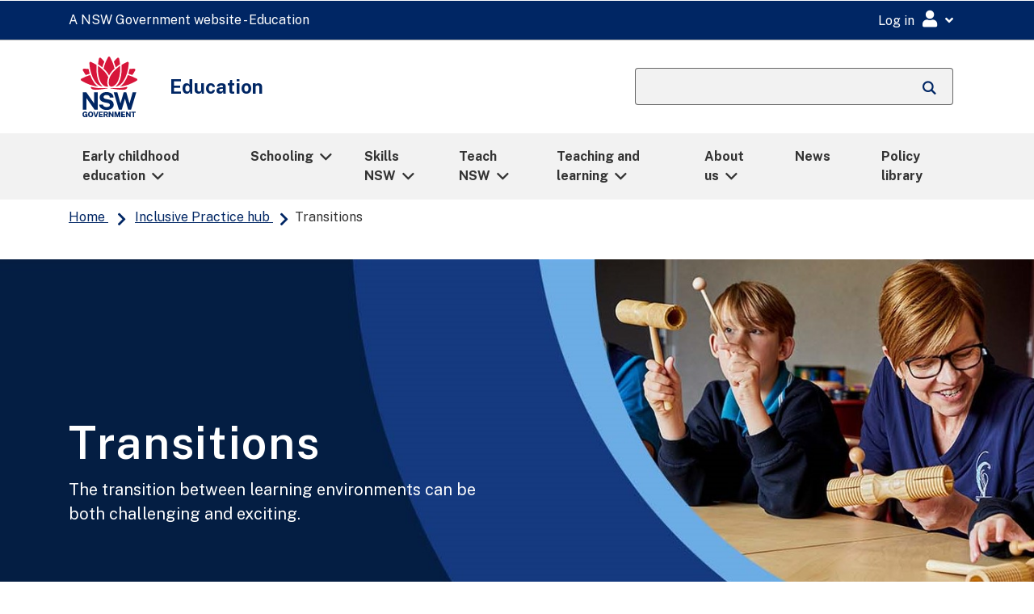

--- FILE ---
content_type: text/html;charset=utf-8
request_url: https://education.nsw.gov.au/campaigns/inclusive-practice-hub/primary-school/teaching-strategies/transitions
body_size: 12481
content:
<!doctype html>
<html lang="en">
 <head> 
  <meta charset="UTF-8"> 
  <title>Transitions</title> 
  <meta name="keywords" content="Teaching strategies,Transitions"> 
  <meta name="template" content="topic-page-template"> 
  <meta name="viewport" content="width=device-width, initial-scale=1"> 
  <script defer="defer" type="text/javascript" src="https://rum.hlx.page/.rum/@adobe/helix-rum-js@%5E2/dist/rum-standalone.js" data-routing="env=prod,tier=publish,ams=NSW Department of Education" integrity="" crossorigin="anonymous" data-enhancer-version="" data-enhancer-hash=""></script>
<link rel="canonical" href="/content/main-education/en/home/campaigns/inclusive-practice-hub/primary-school/teaching-strategies/transitions.html"> 
  <meta name="robots" content="all"> 
  <meta name="googlebot" content="all"> 
  <meta name="bingbot" content="all"> 
  <meta name="baiduspider" content="all"> 
  <meta http-equiv="X-UA-Compatible" content="IE=11"> 
  <meta name="doe:content:public" content="true"> 
  <link rel="stylesheet" href="/etc.clientlibs/commons-education/clientlibs/clientlib-base.min.09be3a5931f9f24c3b13eed156f74a77.css" type="text/css"> 
  <link rel="stylesheet" href="/etc.clientlibs/main-education/clientlibs/clientlib-base.min.5497e69b16e0bc419f76800c659ca9dd.css" type="text/css"> 
  <link rel="stylesheet" href="/etc.clientlibs/campaigns-education/clientlibs/clientlib-base.min.b5342fa5556b4002a10780272df36cfc.css" type="text/css"> 
  <script type="text/javascript">
            (function() {
                window.ContextHub = window.ContextHub || {};
                /* setting paths */
                ContextHub.Paths = ContextHub.Paths || {};
                ContextHub.Paths.CONTEXTHUB_PATH = "/etc/cloudsettings/default/contexthub";
                ContextHub.Paths.RESOURCE_PATH = "\/content\/main\u002Deducation\/en\/home\/campaigns\/inclusive\u002Dpractice\u002Dhub\/primary\u002Dschool\/teaching\u002Dstrategies\/transitions\/_jcr_content\/contexthub";
                ContextHub.Paths.SEGMENTATION_PATH = "\/etc\/segmentation\/contexthub";
                ContextHub.Paths.CQ_CONTEXT_PATH = "";
                /* setting initial constants */
                ContextHub.Constants = ContextHub.Constants || {};
                ContextHub.Constants.ANONYMOUS_HOME = "/home/users/x/xf72dka5MbOAkEjqQASk";
                ContextHub.Constants.MODE = "no-ui";
            }());
        </script>
  <script src="/etc/cloudsettings/default/contexthub.kernel.js" type="text/javascript"></script> 
  <link rel="apple-touch-icon" sizes="180x180" href="https://education.nsw.gov.au/etc.clientlibs/commons-education/clientlibs/clientlib-base/resources/favicons/apple-touch-icon.png"> 
  <link rel="apple-touch-icon" sizes="180x180" href="https://education.nsw.gov.au/etc.clientlibs/commons-education/clientlibs/clientlib-base/resources/favicons/apple-touch-icon-180x180.png"> 
  <link rel="apple-touch-icon" sizes="180x180" href="https://education.nsw.gov.au/etc.clientlibs/commons-education/clientlibs/clientlib-base/resources/favicons/apple-touch-icon-180x180-precomposed.png"> 
  <link rel="apple-touch-icon" sizes="180x180" href="https://education.nsw.gov.au/etc.clientlibs/commons-education/clientlibs/clientlib-base/resources/favicons/apple-touch-icon-precomposed.png"> 
  <link rel="apple-touch-icon" sizes="60x60" href="https://education.nsw.gov.au/etc.clientlibs/commons-education/clientlibs/clientlib-base/resources/favicons/apple-touch-icon-60x60.png"> 
  <link rel="apple-touch-icon" sizes="60x60" href="https://education.nsw.gov.au/etc.clientlibs/commons-education/clientlibs/clientlib-base/resources/favicons/apple-touch-icon-60x60-precomposed.png"> 
  <link rel="apple-touch-icon" sizes="76x76" href="https://education.nsw.gov.au/etc.clientlibs/commons-education/clientlibs/clientlib-base/resources/favicons/apple-touch-icon-76x76.png"> 
  <link rel="apple-touch-icon" sizes="76x76" href="https://education.nsw.gov.au/etc.clientlibs/commons-education/clientlibs/clientlib-base/resources/favicons/apple-touch-icon-76x76-precomposed.png"> 
  <link rel="apple-touch-icon" sizes="120x120" href="https://education.nsw.gov.au/etc.clientlibs/commons-education/clientlibs/clientlib-base/resources/favicons/apple-touch-icon-120x120.png"> 
  <link rel="apple-touch-icon" sizes="120x120" href="https://education.nsw.gov.au/etc.clientlibs/commons-education/clientlibs/clientlib-base/resources/favicons/apple-touch-icon-120x120-precomposed.png"> 
  <link rel="apple-touch-icon" sizes="152x152" href="https://education.nsw.gov.au/etc.clientlibs/commons-education/clientlibs/clientlib-base/resources/favicons/apple-touch-icon-152x152.png"> 
  <link rel="apple-touch-icon" sizes="152x152" href="https://education.nsw.gov.au/etc.clientlibs/commons-education/clientlibs/clientlib-base/resources/favicons/apple-touch-icon-152x152-precomposed.png"> 
  <link rel="icon" type="image/png" sizes="192x192" href="https://education.nsw.gov.au/etc.clientlibs/commons-education/clientlibs/clientlib-base/resources/favicons/android-chrome-192x192.png"> 
  <link rel="icon" type="image/png" sizes="384x384" href="https://education.nsw.gov.au/etc.clientlibs/commons-education/clientlibs/clientlib-base/resources/favicons/android-chrome-384x384.png"> 
  <link rel="icon" type="image/png" sizes="512x512" href="https://education.nsw.gov.au/etc.clientlibs/commons-education/clientlibs/clientlib-base/resources/favicons/android-chrome-512x512.png"> 
  <link rel="icon" type="image/png" sizes="16x16" href="https://education.nsw.gov.au/etc.clientlibs/commons-education/clientlibs/clientlib-base/resources/favicons/favicon-16x16.png"> 
  <link rel="icon" type="image/png" sizes="32x32" href="https://education.nsw.gov.au/etc.clientlibs/commons-education/clientlibs/clientlib-base/resources/favicons/favicon-32x32.png"> 
  <link rel="shortcut icon" href="https://education.nsw.gov.au/etc.clientlibs/commons-education/clientlibs/clientlib-base/resources/favicons/favicon.ico" type="image/vnd.microsoft.icon"> 
  <link rel="manifest" href="https://education.nsw.gov.au/etc.clientlibs/commons-education/clientlibs/clientlib-base/resources/favicons/site.webmanifest"> 
  <link rel="mask-icon" href="https://education.nsw.gov.au/etc.clientlibs/commons-education/clientlibs/clientlib-base/resources/favicons/safari-pinned-tab.svg" color="#666666"> 
  <link rel="canonical" href="https://education.nsw.gov.au/"> 
  <style>
        .header-block {
			background-repeat: no-repeat;
			background-position: center center;
			background-size: cover;
			width: 100vw;
			margin-left: calc((-100vw + 100%)/2);
			padding: 30px calc((100vw - 100% - 30px)/2) 65px !important;
            background-image: url(/content/dam/main-education/campaigns/inclusive-education-hub/images/banner/primary/Teaching_strategies_Prim.jpg) !important;
        }
    </style> 
  <link rel="stylesheet" href="https://fonts.googleapis.com/css?family=Public+Sans:400,500,600,700"> 
  <!--[if lt IE 9]>
<script src='https://oss.maxcdn.com/html5shiv/3.7.2/html5shiv.min.js' type='text/javascript' />
<script src='https://oss.maxcdn.com/respond/1.4.2/respond.min.js' type='text/javascript' />
<![endif]--> 
  <script>(function(w,d,s,l,i){w[l]=w[l]||[];w[l].push({'gtm.start':
    new Date().getTime(),event:'gtm.js'});var f=d.getElementsByTagName(s)[0],
    j=d.createElement(s),dl=l!='dataLayer'?'&l='+l:'';j.async=true;j.src=
    'https://www.googletagmanager.com/gtm.js?id='+i+dl;f.parentNode.insertBefore(j,f);
    })(window,document,'script','dataLayer','GTM-5THP3QS');</script> 
  <script src="/etc.clientlibs/campaigns-education/clientlibs/clientlib-dependencies.min.d41d8cd98f00b204e9800998ecf8427e.js"></script> 
  <link rel="stylesheet" href="/etc.clientlibs/campaigns-education/clientlibs/clientlib-dependencies.min.d41d8cd98f00b204e9800998ecf8427e.css" type="text/css"> 
  <link rel="stylesheet" href="/etc.clientlibs/campaigns-education/clientlibs/clientlib-site.min.34e10501f13d5c105ec622fcbe873e7d.css" type="text/css"> 
 </head> 
 <body class="page basicpage" id="3004436919467221"> 
  <script type="text/javascript">
    function getDataLayerCookie() {
        let cookie = {};
        document.cookie.split(';').forEach(function(el) {
            let [key,value] = el.split('=');
            cookie[key.trim()] = value;
        })
        return cookie["doe-dataLayer"];
    }
    window.dataLayer = window.dataLayer || [];
	var data_layer_object = {
        "page": {
            "title"                     : "Transitions",
            "path"                      : "/content/main-education/en/home/campaigns/inclusive-practice-hub/primary-school/teaching-strategies/transitions",
            "requestPath"               : "/content/main-education/en/home/campaigns/inclusive-practice-hub/primary-school/teaching-strategies/transitions",
            "referer"                   : document.referrer,
            "template"                  : "/conf/campaigns-education/settings/wcm/templates/topic-page-template",
            "createdBy"                 : "",
            "dateCreated"               : "2024-10-18T13:47:00.347+1100",
            "modifiedBy"                : "",
            "dateModified"              : "2023-08-24T14:12:31.975+1000",
            "publishedBy"               : "",
            "datePublished"             : "2023-08-24T14:12:31.975+1000",
            "securePage"                : false,
            "contentExemption"          : false,
            "reviewStatus"              : false,
            "lastReviewedDate"          : "",
            "nextReviewDate"            : "",
            "noBusinessContact"         : true,
            "businessContactEmail"      : "",
            "metadata": {
                "activity"              : "",
                "audience"              : "",
                "busUnit"               : "",
                "category"              : "",
                "learningArea"          : "",
                "yearLevel"             : "",
                "subJob"                : "",
                "topics"                : "teaching-strategies,transitions",
                "pageType"              : "",
                "language"              : "en"
            }
        },
        "user": [
            {
                "profile": [
                    {
                        "loggedIn"  : false,
                        "attributes": {
            		        "personID"  : "",
            		    	"userId"    : "",
            		        "userLocation" : "",
            		        "userMUC"   : "",
            		        "userRoles" : "",
            		        "userTitle" : ""
                        }
                    }
                ]
            }
        ],
        "environment": {
            "name"                      : "prod",
            "instanceType"              : "publish",
            "instanceId"                : ""
        },
        "browser": {
        	"userAgent"                 : navigator.userAgent
        }
  	};
    try {
        var doeDataLayer	=	getDataLayerCookie();
        var doeDataLayerObj = 	JSON.parse(atob(doeDataLayer));
        data_layer_object.user[0].profile[0].loggedIn						= 	doeDataLayerObj.loggedIn;
        if (doeDataLayerObj.loggedIn == true) {
            data_layer_object.user[0].profile[0].attributes.personID		= 	doeDataLayerObj.personID;
            data_layer_object.user[0].profile[0].attributes.userId			= 	doeDataLayerObj.userId;
            data_layer_object.user[0].profile[0].attributes.userLocation	= 	doeDataLayerObj.userLocation;
            data_layer_object.user[0].profile[0].attributes.userMUC			= 	doeDataLayerObj.userMUC;
            data_layer_object.user[0].profile[0].attributes.userRoles		= 	doeDataLayerObj.userRoles;
            data_layer_object.user[0].profile[0].attributes.userTitle		= 	doeDataLayerObj.userTitle;
            console.debug ('Set User Profile datalayer attributes');
        }
    } catch (e) {
        console.warn ('Couldnt find datalayer cookie with exception ' + e);
    }
	console.debug ('data_layer_object:' + JSON.stringify(data_layer_object));
	// Push into GTM Data Layer
	window.dataLayer.push(data_layer_object);
	console.debug ('Pushed data layer object into GTM');
</script> 
  <noscript>
   <iframe src="https://www.googletagmanager.com/ns.html?id=GTM-5THP3QS" height="0" width="0" style="display:none;visibility:hidden"></iframe>
  </noscript> 
  <div class="topic-page content-type-"> 
   <div id="globalheader"> 
    <div class="gel-skiplink-container" id="top-mobile"> 
     <div class="gel-skiplink"> 
      <div class="container"> 
       <div class="row" style="margin: 0 -15px;"> 
        <div class="col-12"> 
         <ul> 
          <li><a class="gel-skiplink__link" id="top-desktop" href="#content">Skip to content</a></li> 
          <li><a class="gel-skiplink__link" href="#search">Skip to search</a></li> 
         </ul> 
        </div> 
       </div> 
      </div> 
     </div> 
    </div> 
   </div> 
   <nav class="gel-mobile-nav" id="gel-mnav" role="dialog" aria-labelledby="gel-mobile-nav_header-lead-dialog"> 
    <span id="gel-mobile-nav_header-lead-dialog" aria-hidden="true">Megamenu mobile nav</span> 
    <ul class="gel-mobile-nav_list"> 
     <li class="gel-mobile-nav_list-links"> <a href="https://education.nsw.gov.au/early-childhood-education">Early childhood education</a> 
      <ul> 
       <li class="hidden-xs gel-mobile-nav_list-links-intro"> <p>Information about working in or operating early childhood education services including outside school hours care. Plus, information for parents including how to choose a service and supporting your child for their transition to school.</p> </li> 
       <li class="gel-mobile-nav_list-childless"><a href="https://education.nsw.gov.au/early-childhood-education/about-us">About ECE</a></li> 
       <li class="gel-mobile-nav_list-childless"><a href="https://education.nsw.gov.au/early-childhood-education/coronavirus">COVID-19 (coronavirus)</a></li> 
       <li class="gel-mobile-nav_list-childless"><a href="https://education.nsw.gov.au/early-childhood-education/early-childhood-careers">Early childhood careers</a></li> 
       <li class="gel-mobile-nav_list-childless"><a href="https://education.nsw.gov.au/early-childhood-education/information-for-parents-and-carers">Early childhood parents and carers</a></li> 
       <li class="gel-mobile-nav_list-childless"><a href="https://education.nsw.gov.au/early-childhood-education/ecec-resource-library">ECEC resource library</a></li> 
       <li class="gel-mobile-nav_list-childless"><a href="https://education.nsw.gov.au/early-childhood-education/regulation-and-compliance">NSW Early Learning Commission</a></li> 
       <li class="gel-mobile-nav_list-childless"><a href="https://education.nsw.gov.au/early-childhood-education/leadership">Service leadership</a></li> 
       <li class="gel-mobile-nav_list-childless"><a href="https://education.nsw.gov.au/early-childhood-education/operating-an-early-childhood-education-service">Service providers</a></li> 
       <li class="gel-mobile-nav_list-childless"><a href="https://education.nsw.gov.au/early-childhood-education/engagement-and-insights">Engagement and insights</a></li> 
      </ul> </li> 
     <li class="gel-mobile-nav_list-links"> <a href="https://education.nsw.gov.au/schooling">Schooling</a> 
      <ul> 
       <li class="hidden-xs gel-mobile-nav_list-links-intro"> <p>Access info for students, parents and carers including: calendars, school operational status, key initiatives, visitor check-in procedures, and translated documents.</p> </li> 
       <li class="gel-mobile-nav_list-childless"><a href="https://education.nsw.gov.au/schooling/calendars">Calendars</a></li> 
       <li class="gel-mobile-nav_list-childless"><a href="https://education.nsw.gov.au/schooling/covid-19">COVID-19</a></li> 
       <li class="gel-mobile-nav_list-childless"><a href="https://education.nsw.gov.au/schooling/non-government-schools">Non-government schools</a></li> 
       <li class="gel-mobile-nav_list-childless"><a href="https://education.nsw.gov.au/schooling/parents-and-carers">Parents and carers</a></li> 
       <li class="gel-mobile-nav_list-childless"><a href="https://education.nsw.gov.au/schooling/school-community">School community</a></li> 
       <li class="gel-mobile-nav_list-childless"><a href="https://education.nsw.gov.au/schooling/school-operational-status">School operational status</a></li> 
       <li class="gel-mobile-nav_list-childless"><a href="https://education.nsw.gov.au/schooling/school-visitor-check-in">School visitor check-in</a></li> 
       <li class="gel-mobile-nav_list-childless"><a href="https://education.nsw.gov.au/schooling/schooling-initiatives">Schooling initiatives</a></li> 
       <li class="gel-mobile-nav_list-childless"><a href="https://education.nsw.gov.au/schooling/students">Students</a></li> 
       <li class="gel-mobile-nav_list-childless"><a href="https://education.nsw.gov.au/schooling/translated-documents">Translated documents</a></li> 
      </ul> </li> 
     <li class="gel-mobile-nav_list-links"> <a href="https://education.nsw.gov.au/skills-nsw">Skills NSW</a> 
      <ul> 
       <li class="hidden-xs gel-mobile-nav_list-links-intro"> <p>Skills NSW provides the latest programs, news, insights and real world examples to help you explore vocational education and training (VET) options and plan your career with confidence.</p> </li> 
       <li class="gel-mobile-nav_list-childless"><a href="https://education.nsw.gov.au/skills-nsw/search-for-training-courses">Search for training courses</a></li> 
       <li class="gel-mobile-nav_list-childless"><a href="https://education.nsw.gov.au/skills-nsw/students-and-job-seekers">Students and job seekers</a></li> 
       <li class="gel-mobile-nav_list-childless"><a href="https://education.nsw.gov.au/skills-nsw/apprentices-and-trainees">Apprentices and trainees</a></li> 
       <li class="gel-mobile-nav_list-childless"><a href="https://education.nsw.gov.au/skills-nsw/aboriginal-and-torres-strait-islander-peoples">Aboriginal and Torres Strait Islander peoples</a></li> 
       <li class="gel-mobile-nav_list-childless"><a href="https://education.nsw.gov.au/skills-nsw/nsw-training-awards">NSW Training Awards</a></li> 
       <li class="gel-mobile-nav_list-childless"><a href="https://education.nsw.gov.au/skills-nsw/recognise-your-trade-skills">Recognise your trade skills</a></li> 
       <li class="gel-mobile-nav_list-childless"><a href="https://education.nsw.gov.au/skills-nsw/i-am-still-at-school-what-is-available">I am still at school, what is available?</a></li> 
       <li class="gel-mobile-nav_list-childless"><a href="https://education.nsw.gov.au/skills-nsw/nsw-skills-board">NSW Skills Board</a></li> 
      </ul> </li> 
     <li class="gel-mobile-nav_list-links"> <a href="https://education.nsw.gov.au/teach-nsw">Teach NSW</a> 
      <ul> 
       <li class="hidden-xs gel-mobile-nav_list-links-intro"> <p>The NSW Department of Education is committed to employing the best and brightest teachers who can teach and make a difference in NSW public schools. </p> </li> 
       <li class="gel-mobile-nav_list-childless"><a href="https://education.nsw.gov.au/teach-nsw/explore-teaching">Explore teaching as a career</a></li> 
       <li class="gel-mobile-nav_list-childless"><a href="https://education.nsw.gov.au/teach-nsw/get-paid-to-study">Get paid to study</a></li> 
       <li class="gel-mobile-nav_list-childless"><a href="https://education.nsw.gov.au/teach-nsw/become-a-teacher">Become a teacher</a></li> 
       <li class="gel-mobile-nav_list-childless"><a href="https://education.nsw.gov.au/teach-nsw/find-teaching-jobs">Find teaching jobs</a></li> 
       <li class="gel-mobile-nav_list-childless"><a href="https://education.nsw.gov.au/teach-nsw/enhance-your-career">Enhance your career</a></li> 
       <li class="gel-mobile-nav_list-childless"><a href="https://education.nsw.gov.au/teach-nsw/beginning-teacher-information-hub">Beginning Teacher Information Hub</a></li> 
       <li class="gel-mobile-nav_list-childless"><a href="https://education.nsw.gov.au/teach-nsw/contact-us">Contact us</a></li> 
       <li class="gel-mobile-nav_list-childless"><a href="https://education.nsw.gov.au/teach-nsw/news-and-events">News and events</a></li> 
      </ul> </li> 
     <li class="gel-mobile-nav_list-links"> <a href="https://education.nsw.gov.au/teaching-and-learning">Teaching and learning</a> 
      <ul> 
       <li class="hidden-xs gel-mobile-nav_list-links-intro"> <p>NSW Department of Education's information on curriculum taught in NSW schools, Aboriginal education and communities &amp; personalised support.</p> </li> 
       <li class="gel-mobile-nav_list-childless"><a href="https://education.nsw.gov.au/teaching-and-learning/aec">Aboriginal Education and Communities</a></li> 
       <li class="gel-mobile-nav_list-childless"><a href="https://education.nsw.gov.au/teaching-and-learning/animals-in-schools">Animals in Schools</a></li> 
       <li class="gel-mobile-nav_list-childless"><a href="https://education.nsw.gov.au/teaching-and-learning/assessment">Assessment</a></li> 
       <li class="gel-mobile-nav_list-childless"><a href="https://education.nsw.gov.au/teaching-and-learning/curriculum">Curriculum</a></li> 
       <li class="gel-mobile-nav_list-childless"><a href="https://education.nsw.gov.au/teaching-and-learning/education-for-a-changing-world">Education for a Changing World</a></li> 
       <li class="gel-mobile-nav_list-childless"><a href="https://education.nsw.gov.au/teaching-and-learning/high-potential-and-gifted-education">High potential and gifted education</a></li> 
       <li class="gel-mobile-nav_list-childless"><a href="https://education.nsw.gov.au/teaching-and-learning/learning-remotely">Learning remotely</a></li> 
       <li class="gel-mobile-nav_list-childless"><a href="https://education.nsw.gov.au/teaching-and-learning/multicultural-education">Multicultural education</a></li> 
       <li class="gel-mobile-nav_list-childless"><a href="https://education.nsw.gov.au/teaching-and-learning/professional-learning">Professional learning for schools</a></li> 
       <li class="gel-mobile-nav_list-childless"><a href="https://education.nsw.gov.au/teaching-and-learning/regional-rural-and-remote">Regional, rural and remote</a></li> 
       <li class="gel-mobile-nav_list-childless"><a href="https://education.nsw.gov.au/teaching-and-learning/school-leadership-institute">School Leadership Institute</a></li> 
       <li class="gel-mobile-nav_list-childless"><a href="https://education.nsw.gov.au/teaching-and-learning/unique-settings">Unique settings</a></li> 
      </ul> </li> 
     <li class="gel-mobile-nav_list-links"> <a href="https://education.nsw.gov.au/about-us">About us</a> 
      <ul> 
       <li class="hidden-xs gel-mobile-nav_list-links-intro"> <p>Learn about the NSW education department, who we are and how we operate. Explore our people, accountabilities, jobs, opportunities and much more.</p> </li> 
       <li class="gel-mobile-nav_list-childless"><a href="https://education.nsw.gov.au/about-us/careers-at-education">Careers at Education</a></li> 
       <li class="gel-mobile-nav_list-childless"><a href="https://education.nsw.gov.au/about-us/contact-department">Contact the NSW Department of Education</a></li> 
       <li class="gel-mobile-nav_list-childless"><a href="https://education.nsw.gov.au/about-us/campaigns-and-initiatives">Department campaigns and initiatives</a></li> 
       <li class="gel-mobile-nav_list-childless"><a href="https://education.nsw.gov.au/about-us/education-data-and-research">Education data and research</a></li> 
       <li class="gel-mobile-nav_list-childless"><a href="https://education.nsw.gov.au/about-us/history-of-nsw-government-schools">History of NSW government schools</a></li> 
       <li class="gel-mobile-nav_list-childless"><a href="https://education.nsw.gov.au/about-us/how-we-communicate">How we communicate</a></li> 
       <li class="gel-mobile-nav_list-childless"><a href="https://education.nsw.gov.au/about-us/our-facilities">Our facilities</a></li> 
       <li class="gel-mobile-nav_list-childless"><a href="https://education.nsw.gov.au/about-us/our-people-and-structure">Our people and structure</a></li> 
       <li class="gel-mobile-nav_list-childless"><a href="https://education.nsw.gov.au/about-us/strategies-and-reports">Strategies, reports and plans</a></li> 
       <li class="gel-mobile-nav_list-childless"><a href="https://education.nsw.gov.au/about-us/technology">Technology</a></li> 
       <li class="gel-mobile-nav_list-childless"><a href="https://education.nsw.gov.au/about-us/efsg-home">EFSG Home</a></li> 
      </ul> </li> 
     <li class="gel-mobile-nav_list-links"><a href="https://education.nsw.gov.au/news">News</a></li> 
     <li class="gel-mobile-nav_list-links"><a href="https://education.nsw.gov.au/policy-library">Policy library</a></li> 
    </ul> 
   </nav> 
   <div class="aem-Grid aem-Grid--12 aem-Grid--default--12 "> 
    <div class="global-header aem-GridColumn aem-GridColumn--default--12 gel-remove-external-link"> 
     <div class="gel-global-header-container gel-global-header--alt" role="banner"> 
      <div class="gel-global-header"> 
       <div class="container"> 
        <a class="gel-global-header__header" href="https://education.nsw.gov.au/" title="A NSW Government website - Education"><abbr aria-hidden="true">A NSW Government website - Education</abbr></a> 
        <div class="global-header-right-nav"> 
         <div class="gel_google_translate" id="google_translate_element"> 
          <script type="text/javascript" src="">
                        function googleTranslateElementInit() {
                            if (!(/iPhone|iPad|iPod|Android|webOS|BlackBerry|Opera Mini|IEMobile/i.test(navigator.userAgent))) {
                                new google.translate.TranslateElement({
                                    pageLanguage: 'en',
                                    layout: google.translate.TranslateElement.InlineLayout.SIMPLE,
                                    autoDisplay: false
                                }, 'google_translate_element');
                            }
                        }
                    </script> 
          <script type="text/javascript" defer src="https://translate.google.com/translate_a/element.js?cb=googleTranslateElementInit"></script> 
         </div> 
         <div class="global-header-links-right"> 
          <div class="gel-global-links dropdown"> 
           <button class="gel-global-link-button" id="logindropdownbtn" type="button" data-toggle="dropdown" aria-expanded="false" aria-label="Login Menu"><span class="global-link-button-txt" aria-hidden="false">Log in</span><span class="gel-link-icon gel-visible-small" aria-hidden="true"></span></button> 
           <ul class="gel-global-links-dropdown dropdown-menu dropdown-menu-right" aria-labelledby="logindropdownbtn"> 
            <li> <h4>Staff</h4> 
             <ul class="gel-link-list"> 
              <li><span class="gel-link-list-icon" aria-hidden="true"></span><a class="dropdown-item gel-remove-external-link" href="https://education.nsw.gov.au/inside-the-department">Staff portal (Inside the department)</a></li> 
             </ul> </li> 
            <li> <h4>Students</h4> 
             <ul class="gel-link-list"> 
              <li><span class="gel-link-list-icon" aria-hidden="true"></span><a class="dropdown-item gel-remove-external-link" href="http://portal.education.nsw.gov.au/">Student portal</a></li> 
              <li><span class="gel-link-list-icon" aria-hidden="true"></span><a class="dropdown-item gel-remove-external-link" href="https://education.nsw.gov.au/teaching-and-learning/curriculum/learning-from-home/key-links-for-students">Key links for students</a></li> 
             </ul> </li> 
            <li> <h4>Other users</h4> 
             <ul class="gel-link-list"> 
              <li><span class="gel-link-list-icon" aria-hidden="true"></span><a class="dropdown-item gel-remove-external-link" href="https://portal.education.nsw.gov.au">Extranet</a></li> 
             </ul> </li> 
            <li> <h4>All users</h4> 
             <ul class="gel-link-list"> 
              <li><span class="gel-link-list-icon" aria-hidden="true"></span><a class="dropdown-item gel-remove-external-link" href="https://ssoaddon.education.nsw.gov.au/ssoaddon/forgotpassword">Forgot password</a></li> 
             </ul> </li> 
           </ul> 
          </div> 
         </div> 
        </div> 
       </div> 
      </div> 
     </div> 
     <script src="https://cdn.jsdelivr.net/npm/svg4everybody@2.1.9/dist/svg4everybody.min.js"></script> 
     <link rel="stylesheet" href="https://cdn.jsdelivr.net/npm/@nswdoe/app-icons/essentialColours.css"> 
     <script src="https://cdn.jsdelivr.net/npm/@nswdoe/app-icons/essentialIconsMap.js"></script> 
     <script src="">
            var ajax = new XMLHttpRequest();
            ajax.onload = function (e) {
                var spriteDiv = document.createElement("div");
                spriteDiv.setAttribute("id", "spriteDiv");
                spriteDiv.setAttribute("style", "height: 1px; position: fixed;");
                spriteDiv.innerHTML = ajax.responseText;
                // sprites must be injected at the end for IE11 >:-(
                document.body.appendChild(spriteDiv);
                // svg polyfill for IE11
                svg4everybody();
            };
            ajax.open("GET", "https://cdn.jsdelivr.net/npm/@nswdoe/app-icons/sprite.svg", true);
            ajax.send();
        </script> 
     <div v-cloak class="staff-portal-user-header"> 
      <staff-portal-user-header inline-template api-endpoint="https://portal.api.education.nsw.gov.au/staff-services"> 
       <div> 
        <div v-show="isUserProfileCookieExist"> 
         <button v-on:click="getNotifications()" id="notificationsModalButton" class="text-center gel-global-links gel-global-link-button" data-toggle="modal" data-target="#notificationsModal" aria-label="Open notifications"> <i title="My notifications" class="fa fa-lg fa-bell" aria-hidden="true"></i> </button> 
         <button v-on:click="getEssentials()" id="myEssentialModalButton" class="text-center gel-global-links gel-global-link-button" data-toggle="modal" data-target="#myEssentialsModal" aria-label="Open my essentials"> <i title="My essentials" class="fa fa-lg fa-th" aria-hidden="true"></i> </button> 
         <button id="faqModalButton" class="text-center gel-global-links gel-global-link-button" data-toggle="modal" data-target="#faqModal" aria-label="Open help links"> <i title="Help links" class="fa fa-lg fa-question-circle" aria-hidden="true"></i> </button> 
         <button id="profileModalButton" class="text-center gel-global-links gel-global-link-button" data-toggle="modal" data-target="#profileModal" aria-label="Open my profile"> <i title="My profile" class="fa fa-lg fa-user" aria-hidden="true"></i> </button> 
        </div> 
        <div class="modal modal__staffPortal fade" id="notificationsModal" tabindex="-1" role="dialog" aria-label="Notifications modal" aria-hidden="true"> 
         <div class="modal-dialog modal-dialog-slideout modal-md" role="document"> 
          <div class="modal-content"> 
           <div class="modal-header"> 
            <h2 class="modal-title">Notifications</h2> 
            <span class="fas fa-bell" aria-hidden="true"></span> 
            <button type="button" class="close" data-dismiss="modal" aria-label="Close"> <i class="fal fa-lg fa-times-square" aria-hidden="true"></i> </button> 
           </div> 
           <div class="modal-body"> 
            <loading-spinner v-show="(!notifications || notifications.length === 0) &amp;&amp; notificationsLoading"></loading-spinner> 
            <div class="text-center" v-show="!notificationsLoading &amp;&amp; !notifications"> 
             <p v-html="notificationsErrorMsg"></p> 
            </div> 
            <div class="text-center" v-show="!notificationsLoading &amp;&amp; notifications &amp;&amp; notifications.length === 0">
              You have no notifications 
            </div> 
            <br> 
            <div v-if="notifications" v-for="(notification) in notifications" :key="notification.date"> 
             <div class="list-group"> 
              <div class="list-group-item list-group-item-action disabled notice-date">
                {{notification.date}} 
              </div> 
              <div v-if="item.title" class="mb-2" v-for="(item) in notification.items" :key="item.request_id"> 
               <div class="list-group-item list-group-item-action notice-item"> 
                <div class="d-flex justify-content-between" style="margin-right:-15px"> 
                 <h3 class="h5 mt-0">{{item.title}}</h3> 
                 <div class="dropdown gel-remove-external-link"> 
                  <button class="action-menu-toggle" type="button" data-toggle="dropdown" aria-label="Toggle action menu" aria-haspopup="true" aria-expanded="false"> <i class="fa-lg fas fa-ellipsis-v" aria-hidden="true"></i> </button> 
                  <div class="dropdown-menu dropdown-menu-right" aria-label="Action menu"> 
                   <a v-on:click.prevent="deleteNotification(item.request_id)" href="#" class="dropdown-item" role="button"> <span class="fa-fw far fa-trash-alt" aria-hidden="true"></span> Remove this notification </a> 
                  </div> 
                 </div> 
                </div> 
                <div>
                  {{item.description}} 
                </div> 
                <a target="_self" v-if="item.url" :href="item.url">Learn more <span class="sr-only"> about {{item.title}} </span> <span v-if="item.isExternalUrl" class="sr-only">External link</span> <span v-if="item.isExternalUrl" class="gel-external-link"></span> </a> 
               </div> 
              </div> 
             </div> 
            </div> 
           </div> 
          </div> 
         </div> 
        </div> 
        <div class="modal modal__staffPortal fade" id="myEssentialsModal" tabindex="-1" role="dialog" aria-label="My essentials modal" aria-hidden="true"> 
         <div class="modal-dialog modal-dialog-slideout modal-md" role="document"> 
          <div class="modal-content"> 
           <div class="modal-header"> 
            <h5 class="modal-title">My Essentials</h5> 
            <button type="button" class="close" data-dismiss="modal" aria-label="Close"> <i class="fal fa-lg fa-times-square" aria-hidden="true"></i> </button> 
           </div> 
           <div class="modal-body"> 
            <br> 
            <loading-spinner v-show="(!essentials || essentials.length === 0) &amp;&amp; essentialsLoading"></loading-spinner> 
            <div class="text-center" v-show="!essentialsLoading &amp;&amp; !essentials"> 
             <p v-html="essentialsErrorMsg"></p> 
            </div> 
            <div class="text-center" v-show="!essentialsLoading &amp;&amp; essentials &amp;&amp; essentials.length === 0">
              You have no essentials 
            </div> 
            <div class="row gel-remove-external-link"> 
             <div v-if="essentials" class="col-6 text-center" v-for="(essential) in essentials" :key="essential.id"> 
              <a :href="essential.url" class="d-block" target="_blank"> 
               <staff-portal-essential-item-icon :icon="essential.icon" :color="essential.colour" :title="essential.title"> 
               </staff-portal-essential-item-icon> </a> 
             </div> 
            </div> 
           </div> 
           <br> 
           <div v-show="essentials"> 
            <a href="https://portal.education.nsw.gov.au/profileCentre/index.html" class="btn gel-button gel-button-primary btn-block"><i class="fas fa-pen"></i> Edit my essentials</a> 
           </div> 
           <br> 
          </div> 
         </div> 
        </div> 
        <div class="modal fade" id="faqModal" tabindex="-1" role="dialog" aria-label="Ask for help" aria-hidden="true"> 
         <div class="modal-dialog modal-dialog-slideout modal-md" role="document"> 
          <div class="modal-content"> 
           <div class="modal-header"> 
            <h2 class="modal-title">Ask for help</h2> 
            <button type="button" class="close" data-dismiss="modal" aria-label="Close"> <i class="fal fa-lg fa-times-square" aria-hidden="true"></i> </button> 
           </div> 
           <div class="modal-body"> 
            <div class="mb-5"> 
             <h3 class="h4">EDConnect</h3> 
             <div class="my-2"> 
              <a href="https://nswdoeesmp1.service-now.com/edconnect">Get help at EDConnect Online</a> 
             </div> 
             <div class="my-2"> 
              <a href="https://education.nsw.gov.au/inside-the-department/edconnect/about-us/contact-us.html">Contact EDConnect</a> 
             </div> 
            </div> 
            <div class="mb-5"> 
             <h3 class="h4">Directory A to Z</h3> 
             <div class="my-2"> 
              <a href="https://education.nsw.gov.au/inside-the-department/directory-a-z.html">Find a department</a> 
             </div> 
            </div> 
            <div class="mb-5"> 
             <h3 class="h4">How to guides</h3> 
             <div class="my-2"> 
              <a href="https://education.nsw.gov.au/technology/how-to-guides/how-to-a-to-z.html">How to A to Z</a> 
             </div> 
            </div> 
           </div> 
          </div> 
         </div> 
        </div> 
        <div class="modal modal__staffPortal fade" id="profileModal" tabindex="-1" role="dialog" aria-label="Profile modal" aria-hidden="true"> 
         <div class="modal-dialog modal-dialog-slideout modal-md" role="document"> 
          <div class="modal-content"> 
           <div class="modal-header" style="border:none"> 
            <button type="button" class="close" data-dismiss="modal" aria-label="Close"> <i class="fal fa-lg fa-times-square" aria-hidden="true"></i> </button> 
           </div> 
           <div class="modal-body"> 
            <div class="profileInitials">
              {{ initials }} 
            </div> 
            <div class="h4 mb-5">
              {{ firstName }} {{ lastName }} 
            </div> 
            <div class="h5 mb-2">
              Links 
            </div> 
            <hr> 
            <span> <a href="https://education.nsw.gov.au/inside-the-department" x-cq-linkchecker="skip">Staff portal (Inside the department)</a> </span> 
            <span> <a href="https://portal.education.nsw.gov.au/profileCentre/index.html" x-cq-linkchecker="skip">Profile centre</a> </span> 
            <span> <a href="https://education.nsw.gov.au/noticeboard" x-cq-linkchecker="skip">Staff noticeboard</a> </span> 
            <div class="h5 mb-2">
              Security 
            </div> 
            <hr> 
            <span> <a href="https://portal.education.nsw.gov.au/profileCentre/profile/changepassword" x-cq-linkchecker="skip">Update my password</a> </span> 
            <span> <a href="https://portal.education.nsw.gov.au/profileCentre/profile/" x-cq-linkchecker="skip">Security settings</a> </span> 
            <span> <a href="https://aka.ms/mysecurityinfo" x-cq-linkchecker="skip">Multi-factor authentication settings</a> </span> 
            <span> <a href="https://education.nsw.gov.au/bin/doe-oauth/2.0?scope=logout" x-cq-linkchecker="skip">Sign out</a> </span> 
            <div class="h5 mb-2">
              Website editors 
            </div> 
            <hr> 
            <span> <a href="https://edit.education.nsw.gov.au/editor.html/content/main-education/en/home" x-cq-linkchecker="skip">Edit this page</a> </span> 
            <!-- <div class="h5 mb-2">Links</div>
                                    <hr />
                                    <a href="/content/main-education/en/home/inside-the-department.html">Staff portal (Inside the department)</a>
                                    <a href="https://portal.education.nsw.gov.au/profileCentre/index.html">Profile centre</a>                                    
                                    <div class="h5 mb-2">Security</div>
                                    <hr />
                                    <span id="update-password"></span>
                                    <a href="https://portal.det.nsw.edu.au/group/staff-portal/security">Security settings</a>
                                    <a href="/bin/doe-oauth/2.0?scope=logout">Sign out</a> --> 
            <script src="">
                                        var currentPageHostName = window.location.hostname;
                                        if (document.getElementById("update-password"))
                                            document.getElementById("update-password").innerHTML = "\<a href=\"https://portal." + currentPageHostName + "/profileCentre/profile/changepassword\">Update my password<\/a>";
                                    </script> 
            <br> 
            <br> 
           </div> 
          </div> 
         </div> 
        </div> 
       </div> 
      </staff-portal-user-header> 
     </div> 
    </div> 
    <div class="megamenu aem-GridColumn aem-GridColumn--default--12"> 
     <div> 
      <div class="gel-mobile-siteheader"> 
       <div class="container gel-remove-external-link"> 
        <div class="row align-items-center gel-nav-container"> 
         <div class="gel-mobile-nav-indicator col-3 col-sm-2" aria-label="Megamenu mobile nav"> 
          <a class="gel-mobile-siteheader-iconbtn" id="menu-open" href="#gel-mnav" role="button" tabindex="0" aria-label="Click to open Megamenu mobile nav"><span class="gel-mobile-siteheader-iconbtn__text">Menu</span></a> 
         </div> 
         <div class="gel-mobile-siteheader-logo d-flex justify-content-center col-6 col-sm-8"> 
          <a class="gel-mobile-siteheader-logo__link d-flex justify-content-center" href="https://education.nsw.gov.au/" title="NSW Logo"><img class="gel-mobile-siteheader-logo__image" src="https://education.nsw.gov.au/content/dam/main-education/en/home/nsw-government-logo.svg" alt="NSW Logo"></a> 
         </div> 
         <div class="gel-mobile-search-indicator col-3 col-sm-2" aria-label="Megamenu mobile search"> 
          <button class="gel-mobile-siteheader-iconbtn collapsed ml-auto" id="mobile-search-button" aria-label="Global search" aria-controls="mobile-search" data-toggle="collapse" data-target="#mobile-search" aria-expanded="false"><span class="gel-mobile-siteheader-iconbtn__text">Search</span><span class="show-on-sr">Global Search</span></button> 
         </div> 
        </div> 
        <div class="row align-items-center"> 
         <div class="gel-mobile-siteheader-name col-12 col-lg-12"> 
          <div>
            Education 
          </div> 
         </div> 
        </div> 
        <div class="gel-mobile-search gel-mobile-search__toggle-target collapse" id="mobile-search" aria-labelledby="mobile-search-button" aria-expanded="false" aria-controls="mobile-search" data-toggle="collapse"> 
         <form id="global-search-moblile" action="https://education.nsw.gov.au/search" aria-hidden="false"> 
          <fieldset> 
           <legend class="show-on-sr">Global Search</legend> 
           <input type="hidden" name="search_start" value="/content/main-education/en/home"> 
           <input type="hidden" name="referrer" value="/content/main-education/en/home"> 
           <div class="gel-searchbox"> 
            <div class="form-group mb-0"> 
             <div class="input-group"> 
              <input class="form-control" id="search-siteheader-mobile" type="text" name="q"> 
             </div> 
            </div> 
           </div> 
          </fieldset> 
         </form> 
         <button class="btn gel-mobile-siteheader-iconbtn collapsed" aria-label="close" aria-controls="mobile-search" data-toggle="collapse" data-target="#mobile-search" aria-expanded="false"><span class="fas fa-times"></span></button> 
        </div> 
       </div> 
       <nav class="gel-mobile-nav" id="gel-mnav" role="dialog" aria-labelledby="gel-mobile-nav_header-lead-dialog"> 
        <span id="gel-mobile-nav_header-lead-dialog" aria-hidden="true">Megamenu mobile nav</span> 
        <ul class="gel-mobile-nav_list"> 
         <li class="gel-mobile-nav_list-links"> <a href="https://education.nsw.gov.au/early-childhood-education">Early childhood education</a> 
          <ul> 
           <li class="hidden-xs gel-mobile-nav_list-links-intro"> <p>Information about working in or operating early childhood education services including outside school hours care. Plus, information for parents including how to choose a service and supporting your child for their transition to school.</p> </li> 
           <li class="gel-mobile-nav_list-childless"><a href="https://education.nsw.gov.au/early-childhood-education/about-us">About ECE</a></li> 
           <li class="gel-mobile-nav_list-childless"><a href="https://education.nsw.gov.au/early-childhood-education/coronavirus">COVID-19 (coronavirus)</a></li> 
           <li class="gel-mobile-nav_list-childless"><a href="https://education.nsw.gov.au/early-childhood-education/early-childhood-careers">Early childhood careers</a></li> 
           <li class="gel-mobile-nav_list-childless"><a href="https://education.nsw.gov.au/early-childhood-education/information-for-parents-and-carers">Early childhood parents and carers</a></li> 
           <li class="gel-mobile-nav_list-childless"><a href="https://education.nsw.gov.au/early-childhood-education/ecec-resource-library">ECEC resource library</a></li> 
           <li class="gel-mobile-nav_list-childless"><a href="https://education.nsw.gov.au/early-childhood-education/regulation-and-compliance">NSW Early Learning Commission</a></li> 
           <li class="gel-mobile-nav_list-childless"><a href="https://education.nsw.gov.au/early-childhood-education/leadership">Service leadership</a></li> 
           <li class="gel-mobile-nav_list-childless"><a href="https://education.nsw.gov.au/early-childhood-education/operating-an-early-childhood-education-service">Service providers</a></li> 
           <li class="gel-mobile-nav_list-childless"><a href="https://education.nsw.gov.au/early-childhood-education/engagement-and-insights">Engagement and insights</a></li> 
          </ul> </li> 
         <li class="gel-mobile-nav_list-links"> <a href="https://education.nsw.gov.au/schooling">Schooling</a> 
          <ul> 
           <li class="hidden-xs gel-mobile-nav_list-links-intro"> <p>Access info for students, parents and carers including: calendars, school operational status, key initiatives, visitor check-in procedures, and translated documents.</p> </li> 
           <li class="gel-mobile-nav_list-childless"><a href="https://education.nsw.gov.au/schooling/calendars">Calendars</a></li> 
           <li class="gel-mobile-nav_list-childless"><a href="https://education.nsw.gov.au/schooling/covid-19">COVID-19</a></li> 
           <li class="gel-mobile-nav_list-childless"><a href="https://education.nsw.gov.au/schooling/non-government-schools">Non-government schools</a></li> 
           <li class="gel-mobile-nav_list-childless"><a href="https://education.nsw.gov.au/schooling/parents-and-carers">Parents and carers</a></li> 
           <li class="gel-mobile-nav_list-childless"><a href="https://education.nsw.gov.au/schooling/school-community">School community</a></li> 
           <li class="gel-mobile-nav_list-childless"><a href="https://education.nsw.gov.au/schooling/school-operational-status">School operational status</a></li> 
           <li class="gel-mobile-nav_list-childless"><a href="https://education.nsw.gov.au/schooling/school-visitor-check-in">School visitor check-in</a></li> 
           <li class="gel-mobile-nav_list-childless"><a href="https://education.nsw.gov.au/schooling/schooling-initiatives">Schooling initiatives</a></li> 
           <li class="gel-mobile-nav_list-childless"><a href="https://education.nsw.gov.au/schooling/students">Students</a></li> 
           <li class="gel-mobile-nav_list-childless"><a href="https://education.nsw.gov.au/schooling/translated-documents">Translated documents</a></li> 
          </ul> </li> 
         <li class="gel-mobile-nav_list-links"> <a href="https://education.nsw.gov.au/skills-nsw">Skills NSW</a> 
          <ul> 
           <li class="hidden-xs gel-mobile-nav_list-links-intro"> <p>Skills NSW provides the latest programs, news, insights and real world examples to help you explore vocational education and training (VET) options and plan your career with confidence.</p> </li> 
           <li class="gel-mobile-nav_list-childless"><a href="https://education.nsw.gov.au/skills-nsw/search-for-training-courses">Search for training courses</a></li> 
           <li class="gel-mobile-nav_list-childless"><a href="https://education.nsw.gov.au/skills-nsw/students-and-job-seekers">Students and job seekers</a></li> 
           <li class="gel-mobile-nav_list-childless"><a href="https://education.nsw.gov.au/skills-nsw/apprentices-and-trainees">Apprentices and trainees</a></li> 
           <li class="gel-mobile-nav_list-childless"><a href="https://education.nsw.gov.au/skills-nsw/aboriginal-and-torres-strait-islander-peoples">Aboriginal and Torres Strait Islander peoples</a></li> 
           <li class="gel-mobile-nav_list-childless"><a href="https://education.nsw.gov.au/skills-nsw/nsw-training-awards">NSW Training Awards</a></li> 
           <li class="gel-mobile-nav_list-childless"><a href="https://education.nsw.gov.au/skills-nsw/recognise-your-trade-skills">Recognise your trade skills</a></li> 
           <li class="gel-mobile-nav_list-childless"><a href="https://education.nsw.gov.au/skills-nsw/i-am-still-at-school-what-is-available">I am still at school, what is available?</a></li> 
           <li class="gel-mobile-nav_list-childless"><a href="https://education.nsw.gov.au/skills-nsw/nsw-skills-board">NSW Skills Board</a></li> 
          </ul> </li> 
         <li class="gel-mobile-nav_list-links"> <a href="https://education.nsw.gov.au/teach-nsw">Teach NSW</a> 
          <ul> 
           <li class="hidden-xs gel-mobile-nav_list-links-intro"> <p>The NSW Department of Education is committed to employing the best and brightest teachers who can teach and make a difference in NSW public schools. </p> </li> 
           <li class="gel-mobile-nav_list-childless"><a href="https://education.nsw.gov.au/teach-nsw/explore-teaching">Explore teaching as a career</a></li> 
           <li class="gel-mobile-nav_list-childless"><a href="https://education.nsw.gov.au/teach-nsw/get-paid-to-study">Get paid to study</a></li> 
           <li class="gel-mobile-nav_list-childless"><a href="https://education.nsw.gov.au/teach-nsw/become-a-teacher">Become a teacher</a></li> 
           <li class="gel-mobile-nav_list-childless"><a href="https://education.nsw.gov.au/teach-nsw/find-teaching-jobs">Find teaching jobs</a></li> 
           <li class="gel-mobile-nav_list-childless"><a href="https://education.nsw.gov.au/teach-nsw/enhance-your-career">Enhance your career</a></li> 
           <li class="gel-mobile-nav_list-childless"><a href="https://education.nsw.gov.au/teach-nsw/beginning-teacher-information-hub">Beginning Teacher Information Hub</a></li> 
           <li class="gel-mobile-nav_list-childless"><a href="https://education.nsw.gov.au/teach-nsw/contact-us">Contact us</a></li> 
           <li class="gel-mobile-nav_list-childless"><a href="https://education.nsw.gov.au/teach-nsw/news-and-events">News and events</a></li> 
          </ul> </li> 
         <li class="gel-mobile-nav_list-links"> <a href="https://education.nsw.gov.au/teaching-and-learning">Teaching and learning</a> 
          <ul> 
           <li class="hidden-xs gel-mobile-nav_list-links-intro"> <p>NSW Department of Education's information on curriculum taught in NSW schools, Aboriginal education and communities &amp; personalised support.</p> </li> 
           <li class="gel-mobile-nav_list-childless"><a href="https://education.nsw.gov.au/teaching-and-learning/aec">Aboriginal Education and Communities</a></li> 
           <li class="gel-mobile-nav_list-childless"><a href="https://education.nsw.gov.au/teaching-and-learning/animals-in-schools">Animals in Schools</a></li> 
           <li class="gel-mobile-nav_list-childless"><a href="https://education.nsw.gov.au/teaching-and-learning/assessment">Assessment</a></li> 
           <li class="gel-mobile-nav_list-childless"><a href="https://education.nsw.gov.au/teaching-and-learning/curriculum">Curriculum</a></li> 
           <li class="gel-mobile-nav_list-childless"><a href="https://education.nsw.gov.au/teaching-and-learning/education-for-a-changing-world">Education for a Changing World</a></li> 
           <li class="gel-mobile-nav_list-childless"><a href="https://education.nsw.gov.au/teaching-and-learning/high-potential-and-gifted-education">High potential and gifted education</a></li> 
           <li class="gel-mobile-nav_list-childless"><a href="https://education.nsw.gov.au/teaching-and-learning/learning-remotely">Learning remotely</a></li> 
           <li class="gel-mobile-nav_list-childless"><a href="https://education.nsw.gov.au/teaching-and-learning/multicultural-education">Multicultural education</a></li> 
           <li class="gel-mobile-nav_list-childless"><a href="https://education.nsw.gov.au/teaching-and-learning/professional-learning">Professional learning for schools</a></li> 
           <li class="gel-mobile-nav_list-childless"><a href="https://education.nsw.gov.au/teaching-and-learning/regional-rural-and-remote">Regional, rural and remote</a></li> 
           <li class="gel-mobile-nav_list-childless"><a href="https://education.nsw.gov.au/teaching-and-learning/school-leadership-institute">School Leadership Institute</a></li> 
           <li class="gel-mobile-nav_list-childless"><a href="https://education.nsw.gov.au/teaching-and-learning/unique-settings">Unique settings</a></li> 
          </ul> </li> 
         <li class="gel-mobile-nav_list-links"> <a href="https://education.nsw.gov.au/about-us">About us</a> 
          <ul> 
           <li class="hidden-xs gel-mobile-nav_list-links-intro"> <p>Learn about the NSW education department, who we are and how we operate. Explore our people, accountabilities, jobs, opportunities and much more.</p> </li> 
           <li class="gel-mobile-nav_list-childless"><a href="https://education.nsw.gov.au/about-us/careers-at-education">Careers at Education</a></li> 
           <li class="gel-mobile-nav_list-childless"><a href="https://education.nsw.gov.au/about-us/contact-department">Contact the NSW Department of Education</a></li> 
           <li class="gel-mobile-nav_list-childless"><a href="https://education.nsw.gov.au/about-us/campaigns-and-initiatives">Department campaigns and initiatives</a></li> 
           <li class="gel-mobile-nav_list-childless"><a href="https://education.nsw.gov.au/about-us/education-data-and-research">Education data and research</a></li> 
           <li class="gel-mobile-nav_list-childless"><a href="https://education.nsw.gov.au/about-us/history-of-nsw-government-schools">History of NSW government schools</a></li> 
           <li class="gel-mobile-nav_list-childless"><a href="https://education.nsw.gov.au/about-us/how-we-communicate">How we communicate</a></li> 
           <li class="gel-mobile-nav_list-childless"><a href="https://education.nsw.gov.au/about-us/our-facilities">Our facilities</a></li> 
           <li class="gel-mobile-nav_list-childless"><a href="https://education.nsw.gov.au/about-us/our-people-and-structure">Our people and structure</a></li> 
           <li class="gel-mobile-nav_list-childless"><a href="https://education.nsw.gov.au/about-us/strategies-and-reports">Strategies, reports and plans</a></li> 
           <li class="gel-mobile-nav_list-childless"><a href="https://education.nsw.gov.au/about-us/technology">Technology</a></li> 
           <li class="gel-mobile-nav_list-childless"><a href="https://education.nsw.gov.au/about-us/efsg-home">EFSG Home</a></li> 
          </ul> </li> 
         <li class="gel-mobile-nav_list-links"><a href="https://education.nsw.gov.au/news">News</a></li> 
         <li class="gel-mobile-nav_list-links"><a href="https://education.nsw.gov.au/policy-library">Policy library</a></li> 
        </ul> 
       </nav> 
      </div> 
     </div> 
     <div class="gel-siteheader"> 
      <div class="container gel-remove-external-link"> 
       <div class="container-fluid"> 
        <div class="row align-items-center"> 
         <div class="gel-siteheader-logo d-flex align-items-center col-6 col-lg-7"> 
          <a class="gel-siteheader-logo__link" href="https://education.nsw.gov.au/" title="NSW Logo"><img class="gel-siteheader-logo__image" src="https://education.nsw.gov.au/content/dam/main-education/en/home/nsw-government-logo.svg" alt="NSW Logo"></a> 
          <div class="gel-siteheader-logo__sitename">
            Education 
          </div> 
         </div> 
         <div class="gel-siteheader-search col-6 col-lg-5"> 
          <form class="gel-search gel-search__toggle-target" id="global-search" action="https://education.nsw.gov.au/search" aria-hidden="false" aria-labelledby="global-search-button"> 
           <fieldset> 
            <legend class="show-on-sr">Global Search</legend> 
            <input type="hidden" name="search_start" value="/content/main-education/en/home"> 
            <input type="hidden" name="referrer" value="/content/main-education/en/home"> 
            <div class="gel-searchbox gel-border gel-small"> 
             <div class="form-group"> 
              <div class="input-group"> 
               <input class="form-control" id="search-siteheader" type="text" name="q"> 
               <div class="input-group-append"> 
                <button class="btn gel-button" aria-label="Submit search"><span class="fas fa-search"></span></button> 
               </div> 
              </div> 
             </div> 
            </div> 
           </fieldset> 
          </form> 
         </div> 
        </div> 
       </div> 
      </div> 
     </div> 
     <nav class="gel-meganav navbar navbar-expand-md"> 
      <div class="container gel-remove-external-link"> 
       <div class="container-fluid gel-meganav__main-menu"> 
        <div class="row navbar-header"> 
         <div class="gel-meganav-menulinks col-12 col-lg-12"> 
          <div class="collapse navbar-collapse" id="gel-meganav-collapse-1"> 
           <ul class="navbar-nav mr-auto"> 
            <li class="gel-meganav_dropdown nav-item dropdown dropdown-meganav"> <a class="gel-meganav_dropdown-navlink dropdown-toggle nav-link" data-toggle="dropdown" id="dropdownMenuButton1" aria-haspopup="true" aria-expanded="false" href="#">Early childhood education</a> 
             <div class="dropdown-menu meganav gel-meganav_dropdown__subnav" aria-labelledby="dropdownMenuButton1"> 
              <h4 class="gel-meganav_dropdown__subnav-title" aria-label="Early childhood education"><a class="gel-meganav_dropdown__subnav-title-link" id="megalink1" href="https://education.nsw.gov.au/early-childhood-education" aria-label="Early childhood education">Early childhood education</a></h4> 
              <div class="gel-meganav_dropdown__subnav-desc"> 
               <p>Information about working in or operating early childhood education services including outside school hours care. Plus, information for parents including how to choose a service and supporting your child for their transition to school.</p> 
              </div> 
              <ul class="list-unstyled card-columns gel-meganav_dropdown__subnav-ul"> 
               <li class="gel-meganav-mega-link"><a href="https://education.nsw.gov.au/early-childhood-education/about-us"><span class="gel-meganav-mega-link_title">About ECE</span></a></li> 
               <li class="gel-meganav-mega-link"><a href="https://education.nsw.gov.au/early-childhood-education/coronavirus"><span class="gel-meganav-mega-link_title">COVID-19 (coronavirus)</span></a></li> 
               <li class="gel-meganav-mega-link"><a href="https://education.nsw.gov.au/early-childhood-education/early-childhood-careers"><span class="gel-meganav-mega-link_title">Early childhood careers</span></a></li> 
               <li class="gel-meganav-mega-link"><a href="https://education.nsw.gov.au/early-childhood-education/information-for-parents-and-carers"><span class="gel-meganav-mega-link_title">Early childhood parents and carers</span></a></li> 
               <li class="gel-meganav-mega-link"><a href="https://education.nsw.gov.au/early-childhood-education/ecec-resource-library"><span class="gel-meganav-mega-link_title">ECEC resource library</span></a></li> 
               <li class="gel-meganav-mega-link"><a href="https://education.nsw.gov.au/early-childhood-education/regulation-and-compliance"><span class="gel-meganav-mega-link_title">NSW Early Learning Commission</span></a></li> 
               <li class="gel-meganav-mega-link"><a href="https://education.nsw.gov.au/early-childhood-education/leadership"><span class="gel-meganav-mega-link_title">Service leadership</span></a></li> 
               <li class="gel-meganav-mega-link"><a href="https://education.nsw.gov.au/early-childhood-education/operating-an-early-childhood-education-service"><span class="gel-meganav-mega-link_title">Service providers</span></a></li> 
               <li class="gel-meganav-mega-link"><a href="https://education.nsw.gov.au/early-childhood-education/engagement-and-insights"><span class="gel-meganav-mega-link_title">Engagement and insights</span></a></li> 
              </ul> 
             </div> </li> 
            <li class="gel-meganav_dropdown nav-item dropdown dropdown-meganav"> <a class="gel-meganav_dropdown-navlink dropdown-toggle nav-link" data-toggle="dropdown" id="dropdownMenuButton2" aria-haspopup="true" aria-expanded="false" href="#">Schooling</a> 
             <div class="dropdown-menu meganav gel-meganav_dropdown__subnav" aria-labelledby="dropdownMenuButton2"> 
              <h4 class="gel-meganav_dropdown__subnav-title" aria-label="Schooling"><a class="gel-meganav_dropdown__subnav-title-link" id="megalink2" href="https://education.nsw.gov.au/schooling" aria-label="Schooling">Schooling</a></h4> 
              <div class="gel-meganav_dropdown__subnav-desc"> 
               <p>Access info for students, parents and carers including: calendars, school operational status, key initiatives, visitor check-in procedures, and translated documents.</p> 
              </div> 
              <ul class="list-unstyled card-columns gel-meganav_dropdown__subnav-ul"> 
               <li class="gel-meganav-mega-link"><a href="https://education.nsw.gov.au/schooling/calendars"><span class="gel-meganav-mega-link_title">Calendars</span></a></li> 
               <li class="gel-meganav-mega-link"><a href="https://education.nsw.gov.au/schooling/covid-19"><span class="gel-meganav-mega-link_title">COVID-19</span></a></li> 
               <li class="gel-meganav-mega-link"><a href="https://education.nsw.gov.au/schooling/non-government-schools"><span class="gel-meganav-mega-link_title">Non-government schools</span></a></li> 
               <li class="gel-meganav-mega-link"><a href="https://education.nsw.gov.au/schooling/parents-and-carers"><span class="gel-meganav-mega-link_title">Parents and carers</span></a></li> 
               <li class="gel-meganav-mega-link"><a href="https://education.nsw.gov.au/schooling/school-community"><span class="gel-meganav-mega-link_title">School community</span></a></li> 
               <li class="gel-meganav-mega-link"><a href="https://education.nsw.gov.au/schooling/school-operational-status"><span class="gel-meganav-mega-link_title">School operational status</span></a></li> 
               <li class="gel-meganav-mega-link"><a href="https://education.nsw.gov.au/schooling/school-visitor-check-in"><span class="gel-meganav-mega-link_title">School visitor check-in</span></a></li> 
               <li class="gel-meganav-mega-link"><a href="https://education.nsw.gov.au/schooling/schooling-initiatives"><span class="gel-meganav-mega-link_title">Schooling initiatives</span></a></li> 
               <li class="gel-meganav-mega-link"><a href="https://education.nsw.gov.au/schooling/students"><span class="gel-meganav-mega-link_title">Students</span></a></li> 
               <li class="gel-meganav-mega-link"><a href="https://education.nsw.gov.au/schooling/translated-documents"><span class="gel-meganav-mega-link_title">Translated documents</span></a></li> 
              </ul> 
             </div> </li> 
            <li class="gel-meganav_dropdown nav-item dropdown dropdown-meganav"> <a class="gel-meganav_dropdown-navlink dropdown-toggle nav-link" data-toggle="dropdown" id="dropdownMenuButton3" aria-haspopup="true" aria-expanded="false" href="#">Skills NSW</a> 
             <div class="dropdown-menu meganav gel-meganav_dropdown__subnav" aria-labelledby="dropdownMenuButton3"> 
              <h4 class="gel-meganav_dropdown__subnav-title" aria-label="Skills NSW"><a class="gel-meganav_dropdown__subnav-title-link" id="megalink3" href="https://education.nsw.gov.au/skills-nsw" aria-label="Skills NSW">Skills NSW</a></h4> 
              <div class="gel-meganav_dropdown__subnav-desc"> 
               <p>Skills NSW provides the latest programs, news, insights and real world examples to help you explore vocational education and training (VET) options and plan your career with confidence.</p> 
              </div> 
              <ul class="list-unstyled card-columns gel-meganav_dropdown__subnav-ul"> 
               <li class="gel-meganav-mega-link"><a href="https://education.nsw.gov.au/skills-nsw/search-for-training-courses"><span class="gel-meganav-mega-link_title">Search for training courses</span></a></li> 
               <li class="gel-meganav-mega-link"><a href="https://education.nsw.gov.au/skills-nsw/students-and-job-seekers"><span class="gel-meganav-mega-link_title">Students and job seekers</span></a></li> 
               <li class="gel-meganav-mega-link"><a href="https://education.nsw.gov.au/skills-nsw/apprentices-and-trainees"><span class="gel-meganav-mega-link_title">Apprentices and trainees</span></a></li> 
               <li class="gel-meganav-mega-link"><a href="https://education.nsw.gov.au/skills-nsw/aboriginal-and-torres-strait-islander-peoples"><span class="gel-meganav-mega-link_title">Aboriginal and Torres Strait Islander peoples</span></a></li> 
               <li class="gel-meganav-mega-link"><a href="https://education.nsw.gov.au/skills-nsw/nsw-training-awards"><span class="gel-meganav-mega-link_title">NSW Training Awards</span></a></li> 
               <li class="gel-meganav-mega-link"><a href="https://education.nsw.gov.au/skills-nsw/recognise-your-trade-skills"><span class="gel-meganav-mega-link_title">Recognise your trade skills</span></a></li> 
               <li class="gel-meganav-mega-link"><a href="https://education.nsw.gov.au/skills-nsw/i-am-still-at-school-what-is-available"><span class="gel-meganav-mega-link_title">I am still at school, what is available?</span></a></li> 
               <li class="gel-meganav-mega-link"><a href="https://education.nsw.gov.au/skills-nsw/nsw-skills-board"><span class="gel-meganav-mega-link_title">NSW Skills Board</span></a></li> 
              </ul> 
             </div> </li> 
            <li class="gel-meganav_dropdown nav-item dropdown dropdown-meganav"> <a class="gel-meganav_dropdown-navlink dropdown-toggle nav-link" data-toggle="dropdown" id="dropdownMenuButton4" aria-haspopup="true" aria-expanded="false" href="#">Teach NSW</a> 
             <div class="dropdown-menu meganav gel-meganav_dropdown__subnav" aria-labelledby="dropdownMenuButton4"> 
              <h4 class="gel-meganav_dropdown__subnav-title" aria-label="Teach NSW"><a class="gel-meganav_dropdown__subnav-title-link" id="megalink4" href="https://education.nsw.gov.au/teach-nsw" aria-label="Teach NSW">Teach NSW</a></h4> 
              <div class="gel-meganav_dropdown__subnav-desc"> 
               <p>The NSW Department of Education is committed to employing the best and brightest teachers who can teach and make a difference in NSW public schools. </p> 
              </div> 
              <ul class="list-unstyled card-columns gel-meganav_dropdown__subnav-ul"> 
               <li class="gel-meganav-mega-link"><a href="https://education.nsw.gov.au/teach-nsw/explore-teaching"><span class="gel-meganav-mega-link_title">Explore teaching as a career</span></a></li> 
               <li class="gel-meganav-mega-link"><a href="https://education.nsw.gov.au/teach-nsw/get-paid-to-study"><span class="gel-meganav-mega-link_title">Get paid to study</span></a></li> 
               <li class="gel-meganav-mega-link"><a href="https://education.nsw.gov.au/teach-nsw/become-a-teacher"><span class="gel-meganav-mega-link_title">Become a teacher</span></a></li> 
               <li class="gel-meganav-mega-link"><a href="https://education.nsw.gov.au/teach-nsw/find-teaching-jobs"><span class="gel-meganav-mega-link_title">Find teaching jobs</span></a></li> 
               <li class="gel-meganav-mega-link"><a href="https://education.nsw.gov.au/teach-nsw/enhance-your-career"><span class="gel-meganav-mega-link_title">Enhance your career</span></a></li> 
               <li class="gel-meganav-mega-link"><a href="https://education.nsw.gov.au/teach-nsw/beginning-teacher-information-hub"><span class="gel-meganav-mega-link_title">Beginning Teacher Information Hub</span></a></li> 
               <li class="gel-meganav-mega-link"><a href="https://education.nsw.gov.au/teach-nsw/contact-us"><span class="gel-meganav-mega-link_title">Contact us</span></a></li> 
               <li class="gel-meganav-mega-link"><a href="https://education.nsw.gov.au/teach-nsw/news-and-events"><span class="gel-meganav-mega-link_title">News and events</span></a></li> 
              </ul> 
             </div> </li> 
            <li class="gel-meganav_dropdown nav-item dropdown dropdown-meganav"> <a class="gel-meganav_dropdown-navlink dropdown-toggle nav-link" data-toggle="dropdown" id="dropdownMenuButton5" aria-haspopup="true" aria-expanded="false" href="#">Teaching and learning</a> 
             <div class="dropdown-menu meganav gel-meganav_dropdown__subnav" aria-labelledby="dropdownMenuButton5"> 
              <h4 class="gel-meganav_dropdown__subnav-title" aria-label="Teaching and learning"><a class="gel-meganav_dropdown__subnav-title-link" id="megalink5" href="https://education.nsw.gov.au/teaching-and-learning" aria-label="Teaching and learning">Teaching and learning</a></h4> 
              <div class="gel-meganav_dropdown__subnav-desc"> 
               <p>NSW Department of Education's information on curriculum taught in NSW schools, Aboriginal education and communities &amp; personalised support.</p> 
              </div> 
              <ul class="list-unstyled card-columns gel-meganav_dropdown__subnav-ul"> 
               <li class="gel-meganav-mega-link"><a href="https://education.nsw.gov.au/teaching-and-learning/aec"><span class="gel-meganav-mega-link_title">Aboriginal Education and Communities</span></a></li> 
               <li class="gel-meganav-mega-link"><a href="https://education.nsw.gov.au/teaching-and-learning/animals-in-schools"><span class="gel-meganav-mega-link_title">Animals in Schools</span></a></li> 
               <li class="gel-meganav-mega-link"><a href="https://education.nsw.gov.au/teaching-and-learning/assessment"><span class="gel-meganav-mega-link_title">Assessment</span></a></li> 
               <li class="gel-meganav-mega-link"><a href="https://education.nsw.gov.au/teaching-and-learning/curriculum"><span class="gel-meganav-mega-link_title">Curriculum</span></a></li> 
               <li class="gel-meganav-mega-link"><a href="https://education.nsw.gov.au/teaching-and-learning/education-for-a-changing-world"><span class="gel-meganav-mega-link_title">Education for a Changing World</span></a></li> 
               <li class="gel-meganav-mega-link"><a href="https://education.nsw.gov.au/teaching-and-learning/high-potential-and-gifted-education"><span class="gel-meganav-mega-link_title">High potential and gifted education</span></a></li> 
               <li class="gel-meganav-mega-link"><a href="https://education.nsw.gov.au/teaching-and-learning/learning-remotely"><span class="gel-meganav-mega-link_title">Learning remotely</span></a></li> 
               <li class="gel-meganav-mega-link"><a href="https://education.nsw.gov.au/teaching-and-learning/multicultural-education"><span class="gel-meganav-mega-link_title">Multicultural education</span></a></li> 
               <li class="gel-meganav-mega-link"><a href="https://education.nsw.gov.au/teaching-and-learning/professional-learning"><span class="gel-meganav-mega-link_title">Professional learning for schools</span></a></li> 
               <li class="gel-meganav-mega-link"><a href="https://education.nsw.gov.au/teaching-and-learning/regional-rural-and-remote"><span class="gel-meganav-mega-link_title">Regional, rural and remote</span></a></li> 
               <li class="gel-meganav-mega-link"><a href="https://education.nsw.gov.au/teaching-and-learning/school-leadership-institute"><span class="gel-meganav-mega-link_title">School Leadership Institute</span></a></li> 
               <li class="gel-meganav-mega-link"><a href="https://education.nsw.gov.au/teaching-and-learning/unique-settings"><span class="gel-meganav-mega-link_title">Unique settings</span></a></li> 
              </ul> 
             </div> </li> 
            <li class="gel-meganav_dropdown nav-item dropdown dropdown-meganav"> <a class="gel-meganav_dropdown-navlink dropdown-toggle nav-link" data-toggle="dropdown" id="dropdownMenuButton6" aria-haspopup="true" aria-expanded="false" href="#">About us</a> 
             <div class="dropdown-menu meganav gel-meganav_dropdown__subnav" aria-labelledby="dropdownMenuButton6"> 
              <h4 class="gel-meganav_dropdown__subnav-title" aria-label="About us"><a class="gel-meganav_dropdown__subnav-title-link" id="megalink6" href="https://education.nsw.gov.au/about-us" aria-label="About us">About us</a></h4> 
              <div class="gel-meganav_dropdown__subnav-desc"> 
               <p>Learn about the NSW education department, who we are and how we operate. Explore our people, accountabilities, jobs, opportunities and much more.</p> 
              </div> 
              <ul class="list-unstyled card-columns gel-meganav_dropdown__subnav-ul"> 
               <li class="gel-meganav-mega-link"><a href="https://education.nsw.gov.au/about-us/careers-at-education"><span class="gel-meganav-mega-link_title">Careers at Education</span></a></li> 
               <li class="gel-meganav-mega-link"><a href="https://education.nsw.gov.au/about-us/contact-department"><span class="gel-meganav-mega-link_title">Contact the NSW Department of Education</span></a></li> 
               <li class="gel-meganav-mega-link"><a href="https://education.nsw.gov.au/about-us/campaigns-and-initiatives"><span class="gel-meganav-mega-link_title">Department campaigns and initiatives</span></a></li> 
               <li class="gel-meganav-mega-link"><a href="https://education.nsw.gov.au/about-us/education-data-and-research"><span class="gel-meganav-mega-link_title">Education data and research</span></a></li> 
               <li class="gel-meganav-mega-link"><a href="https://education.nsw.gov.au/about-us/history-of-nsw-government-schools"><span class="gel-meganav-mega-link_title">History of NSW government schools</span></a></li> 
               <li class="gel-meganav-mega-link"><a href="https://education.nsw.gov.au/about-us/how-we-communicate"><span class="gel-meganav-mega-link_title">How we communicate</span></a></li> 
               <li class="gel-meganav-mega-link"><a href="https://education.nsw.gov.au/about-us/our-facilities"><span class="gel-meganav-mega-link_title">Our facilities</span></a></li> 
               <li class="gel-meganav-mega-link"><a href="https://education.nsw.gov.au/about-us/our-people-and-structure"><span class="gel-meganav-mega-link_title">Our people and structure</span></a></li> 
               <li class="gel-meganav-mega-link"><a href="https://education.nsw.gov.au/about-us/strategies-and-reports"><span class="gel-meganav-mega-link_title">Strategies, reports and plans</span></a></li> 
               <li class="gel-meganav-mega-link"><a href="https://education.nsw.gov.au/about-us/technology"><span class="gel-meganav-mega-link_title">Technology</span></a></li> 
               <li class="gel-meganav-mega-link"><a href="https://education.nsw.gov.au/about-us/efsg-home"><span class="gel-meganav-mega-link_title">EFSG Home</span></a></li> 
              </ul> 
             </div> </li> 
            <li class="gel-meganav_dropdown dropdown dropdown-meganav"><a class="nav-link" href="https://education.nsw.gov.au/news">News</a></li> 
            <li class="gel-meganav_dropdown dropdown dropdown-meganav"><a class="nav-link" href="https://education.nsw.gov.au/policy-library">Policy library</a></li> 
           </ul> 
          </div> 
         </div> 
        </div> 
       </div> 
      </div> 
     </nav> 
    </div> 
    <div class="sectionheader aem-GridColumn aem-GridColumn--default--12"> 
     <div class="gel-section-header"> 
      <div class="container"> 
       <div class="row"> 
        <div class="col-12 gel-header-container"> 
         <h1 class="gel-section-header__logo"><a>Inclusive Practice hub</a> </h1> 
        </div> 
       </div> 
      </div> 
     </div> 
    </div> 
   </div> 
   <div class="container"> 
    <nav class="gel-breadcrumbs gel-remove-external-link activated" aria-label="breadcrumb"> 
     <div class="gel-breadcrumbs-visibility d-md-none"> 
      <ol class="gel-breadcrumbs__list breadcrumb"> 
       <li class="gel-breadcrumbs__item gel-breadcrumbs__item-home breadcrumb-item" data-tooltip="Home"> <a class="gel-breadcrumbs__item-link" href="https://education.nsw.gov.au/" title="Go to NSW Department of Education homepage"> <span>Home</span> <span class="show-on-sr">Home</span> </a> </li> 
       <li class="gel-breadcrumbs__item breadcrumb-item gel-breadcrumbs__truncate" data-tooltip=" Inclusive Practice hub "> <a class="gel-breadcrumbs__item-link" href="/campaigns/inclusive-practice-hub"> Inclusive Practice hub </a> </li> 
       <li class="gel-breadcrumbs__item breadcrumb-item gel-breadcrumbs__truncate" data-tooltip=" Transitions "> Transitions </li> 
      </ol> 
     </div> 
     <div class="gel-breadcrumbs-visibility d-none d-md-block"> 
      <ol class="gel-breadcrumbs__list breadcrumb"> 
       <li class="gel-breadcrumbs__item gel-breadcrumbs__item-home breadcrumb-item" data-tooltip="Home" style=""> <a class="gel-breadcrumbs__item-link" href="https://education.nsw.gov.au/" title="Go to NSW Department of Education homepage"> <span>Home</span> <span class="show-on-sr">Home</span> </a> </li> 
       <li class="gel-breadcrumbs__item breadcrumb-item" data-tooltip=" Inclusive Practice hub "> <a class="gel-breadcrumbs__item-link" href="/campaigns/inclusive-practice-hub"> Inclusive Practice hub </a> </li> 
       <li class="gel-breadcrumbs__item breadcrumb-item" data-tooltip=" Transitions "> Transitions </li> 
      </ol> 
     </div> 
    </nav> 
   </div> 
   <span id="content" tabindex="-1"></span> 
   <main class="gel-main container" role="main"> 
    <div class="row header-block header-block-with-video"> 
     <div class="col-md-6"> 
      <header class="gel-landing-header gel-remove-external-link"> 
       <div class="header-content-container"> 
        <div class="page_header_title title"> 
         <div id="title-6c77a707f7" class="cmp-title"> 
          <h1 class="cmp-title__text">Transitions</h1> 
         </div> 
        </div> 
        <div class="gel-landing-header__lead"> 
         <div class="page_header_abstract text"> 
          <div id="text-ff1013f114" class="cmp-text"> 
           <p>The transition between learning environments can be both challenging and exciting.</p> 
          </div> 
         </div> 
        </div> 
       </div> 
      </header> 
     </div> 
     <div class="col-md-6"> 
      <div class="page_header_image image"> 
      </div> 
      <div class="page_header_video video"> 
      </div> 
     </div> 
    </div> 
    <div class="root responsivegrid"> 
     <div class="aem-Grid aem-Grid--12 aem-Grid--default--12 "> 
      <div class="responsivegrid aem-GridColumn aem-GridColumn--default--12"> 
       <div class="aem-Grid aem-Grid--12 aem-Grid--default--12 "> 
        <div class="contentfragment aem-GridColumn aem-GridColumn--default--12"> 
         <article id="contentfragment-a5ecff4cc2" class="cmp-contentfragment cmp-contentfragment--years-removal" data-cmp-contentfragment-model="/content/dam/main-education/disability/years-removal/jcr:content/model" data-cmp-contentfragment-path="/content/dam/main-education/disability/years-removal"> 
          <h3 class="cmp-contentfragment__title">years-removal</h3> 
          <div class="cmp-contentfragment__elements"> 
           <div> 
            <div class="aem-Grid aem-Grid--12 aem-Grid--default--12 "> 
             <div class="text aem-GridColumn aem-GridColumn--default--12"> 
              <div id="text-03601a2e0d" class="cmp-text"> 
               <p>&nbsp;</p> 
               <p>&nbsp;</p> 
              </div> 
             </div> 
            </div> 
           </div> 
           <div> 
            <p>&lt;style&gt; .gel-tabs__group{ display:none; } *.gel-tabs *.tabs__list{ display: none; } *.gel-form{ display: none; } *.cmp-contentfragment__title{ display: none; } *.cmp-contentfragment__element-title{ display: none; } &lt;/style&gt;</p> 
            <div> 
             <div class="aem-Grid aem-Grid--12 aem-Grid--default--12 "> 
             </div> 
            </div> 
           </div> 
          </div> 
         </article> 
        </div> 
        <div class="resource-search aem-GridColumn aem-GridColumn--default--12"> 
         <div id="resource-search-5810178229778969" class="row resource-search"> 
          <div class="col-12"> 
           <div class="gel-tabs js-tabs gel-tabs--active education-tabs"> 
            <ul class="js-tablist tabs__list" data-hx="h2" role="tablist"> 
             <li class="gel-tabs__group js-tablist__item tabs__item" role="presentation"> <a class="js-tablist__link tabs__link" id="label_tabs235-1" data-selected="1" tabindex="0" aria-selected="true" aria-expanded="true" role="tab" data-value="">All years</a> </li> 
             <li class="gel-tabs__group js-tablist__item tabs__item" role="presentation"> <a class="js-tablist__link tabs__link" id="label_tabs235-1" data-selected="1" tabindex="-1" aria-selected="false" aria-expanded="false" role="tab" data-value="main-education:year-level/early-years">Kindy</a> </li> 
             <li class="gel-tabs__group js-tablist__item tabs__item" role="presentation"> <a class="js-tablist__link tabs__link" id="label_tabs235-1" data-selected="1" tabindex="-1" aria-selected="false" aria-expanded="false" role="tab" data-value="main-education:year-level/year-1,main-education:year-level/year-2">1 - 2</a> </li> 
             <li class="gel-tabs__group js-tablist__item tabs__item" role="presentation"> <a class="js-tablist__link tabs__link" id="label_tabs235-1" data-selected="1" tabindex="-1" aria-selected="false" aria-expanded="false" role="tab" data-value="main-education:year-level/year-3,main-education:year-level/year-4">3 - 4</a> </li> 
             <li class="gel-tabs__group js-tablist__item tabs__item" role="presentation"> <a class="js-tablist__link tabs__link" id="label_tabs235-1" data-selected="1" tabindex="-1" aria-selected="false" aria-expanded="false" role="tab" data-value="main-education:year-level/year-5,main-education:year-level/year-6">5 - 6</a> </li> 
             <li class="gel-tabs__group js-tablist__item tabs__item" role="presentation"> <a class="js-tablist__link tabs__link" id="label_tabs235-1" data-selected="1" tabindex="-1" aria-selected="false" aria-expanded="false" role="tab" data-value="main-education:year-level/year-7,main-education:year-level/year-8">7 - 8</a> </li> 
             <li class="gel-tabs__group js-tablist__item tabs__item" role="presentation"> <a class="js-tablist__link tabs__link" id="label_tabs235-1" data-selected="1" tabindex="-1" aria-selected="false" aria-expanded="false" role="tab" data-value="main-education:year-level/year-9,main-education:year-level/year-10">9 - 10</a> </li> 
            </ul> 
            <div class="gel-form"> 
             <select class="uk-select gel-tabs-mobile-dropdown"> <option class="js-tablist__link tabs__link" value="" tabindex="0" aria-selected="true" aria-expanded="true" selected data-value="">All years</option> <option class="js-tablist__link tabs__link" value="main-education:year-level/early-years" tabindex="-1" aria-selected="false" aria-expanded="false" data-value="main-education:year-level/early-years">Kindy</option> <option class="js-tablist__link tabs__link" value="main-education:year-level/year-1,main-education:year-level/year-2" tabindex="-1" aria-selected="false" aria-expanded="false" data-value="main-education:year-level/year-1,main-education:year-level/year-2">1 - 2</option> <option class="js-tablist__link tabs__link" value="main-education:year-level/year-3,main-education:year-level/year-4" tabindex="-1" aria-selected="false" aria-expanded="false" data-value="main-education:year-level/year-3,main-education:year-level/year-4">3 - 4</option> <option class="js-tablist__link tabs__link" value="main-education:year-level/year-5,main-education:year-level/year-6" tabindex="-1" aria-selected="false" aria-expanded="false" data-value="main-education:year-level/year-5,main-education:year-level/year-6">5 - 6</option> <option class="js-tablist__link tabs__link" value="main-education:year-level/year-7,main-education:year-level/year-8" tabindex="-1" aria-selected="false" aria-expanded="false" data-value="main-education:year-level/year-7,main-education:year-level/year-8">7 - 8</option> <option class="js-tablist__link tabs__link" value="main-education:year-level/year-9,main-education:year-level/year-10" tabindex="-1" aria-selected="false" aria-expanded="false" data-value="main-education:year-level/year-9,main-education:year-level/year-10">9 - 10</option> </select> 
            </div> 
            <div id="resource-search-widget-5810178229778969" data-widget-id="app_resource_search" data-search-path="/content/main-education/en/home/campaigns/inclusive-practice-hub/all-resources/primary-resources" data-learning-area="main-education:learning-area/cross-curriculum" data-search-type="topic" data-search-domain="" data-search-topic="main-education:tags/inclusive-practice/primary/teaching-strategies/transitions"> 
             <resource-search></resource-search> 
            </div> 
           </div> 
          </div> 
         </div> 
        </div> 
       </div> 
      </div> 
     </div> 
    </div> 
    <div id="explore-related-widget-3004436919467221" data-widget-id="app_explore_related" data-explorer-section-title="Explore other topics"> 
     <explore-related></explore-related> 
    </div> 
    <div id="explorer_section_action"> 
     <div class="col-12"> 
      <div class="explorer_section_action link-button"> 
      </div> 
     </div> 
    </div> 
   </main> 
   <footer role="contentinfo" aria-label="Section Footer" style="position: relative;"> 
    <div class="gel-section-footer gel-remove-external-link"> 
     <div class="gel-section-footer__combined"> 
      <div class="container"> 
       <div class="row gel-section-footer__row"> 
        <div class="col-12 col-lg-3 gel-section-footer__col1"> 
         <div> 
          <div class="gel-social-icons-panel"> 
           <h3>Say hello</h3> 
           <ul class="gel-social-icons-panel_links"> 
            <li class="gel-social-icons-panel_links-list"><a class="gel-social-icons-panel_links-list-icon" href="https://www.facebook.com/NSWDepartmentofEducation/" aria-label="NSW DoE profile on facebook"><span class="gel-social-icons-panel_links-list-facebook" aria-hidden="true"></span></a></li> 
            <li class="gel-social-icons-panel_links-list"><a class="gel-social-icons-panel_links-list-icon" href="https://www.linkedin.com/company/nsw-department-of-education/" aria-label="NSW DoE profile on linkedin"><span class="gel-social-icons-panel_links-list-linkedin" aria-hidden="true"></span></a></li> 
            <li class="gel-social-icons-panel_links-list"><a class="gel-social-icons-panel_links-list-icon" href="https://twitter.com/nsweducation" aria-label="NSW DoE profile on twitter"><span class="gel-social-icons-panel_links-list-twitter" aria-hidden="true"></span></a></li> 
            <li class="gel-social-icons-panel_links-list"><a class="gel-social-icons-panel_links-list-icon" href="https://www.instagram.com/nsweducation" aria-label="NSW DoE profile on instagram"><span class="gel-social-icons-panel_links-list-instagram" aria-hidden="true"></span></a></li> 
           </ul> 
          </div> 
         </div> 
         <div class="gel-global-footer__logo"> 
          <div class="gel-corporate-logo"> 
           <a class="gel-corporate-logo__link" href="https://education.nsw.gov.au/" title="NSW Government"><img class="gel-corporate-logo__image" src="https://education.nsw.gov.au/content/dam/main-education/en/home/nsw-footer-logo.svg" alt=","></a> 
          </div> 
         </div> 
        </div> 
        <div class="col-12 col-lg-3 gel-section-footer__col2"> 
         <div> 
          <div class="gel-acknowledgement"> 
           <div class="container"> 
            <div class="gel-acknowledgement-text"> 
             <p>We recognise the Ongoing Custodians of the lands and waterways where we work and live. We pay respect to Elders past and present as ongoing teachers of knowledge, songlines and stories. We strive to ensure every Aboriginal and/or Torres Strait Islander learner in NSW achieves their potential through education.</p> 
            </div> 
           </div> 
          </div> 
         </div> 
        </div> 
        <div class="col-12 col-lg-6 gel-section-footer__col3"> 
         <div class="gel-section-footer__links"> 
          <div class="gel-link-columns"> 
           <div class="row"> 
            <div class="col-12 col-md-6"> 
             <div class="page_footer_block_1 contentfragment"> 
              <article id="contentfragment-d6dc959fe7" class="cmp-contentfragment cmp-contentfragment--footer-block-1" data-cmp-contentfragment-model="/content/dam/main-education/disability/footer-block-1/jcr:content/model" data-cmp-contentfragment-path="/content/dam/main-education/disability/footer-block-1"> 
               <h3 class="cmp-contentfragment__title">footer-block-1</h3> 
               <div class="cmp-contentfragment__elements"> 
                <div> 
                 <div class="aem-Grid aem-Grid--12 aem-Grid--default--12 "> 
                 </div> 
                </div> 
                <div> 
                 <h3>Get in touch and learn more about our work</h3> 
                 <ul></ul> 
                 <ul>
                  <li><a title="Email us with your feedback" href="mailto:disability.support@det.nsw.edu.au">Submit your feedback on the Inclusive practice hub</a></li>
                  <li><a href="/parents-and-carers/inclusive-learning-support" title="Information for parents and carers on inclusive learning support">Inclusive learning support hub for parents/carers</a></li>
                 </ul> 
                 <div> 
                  <div class="aem-Grid aem-Grid--12 aem-Grid--default--12 "> 
                  </div> 
                 </div> 
                </div> 
               </div> 
              </article> 
             </div> 
            </div> 
            <div class="col-12 col-md-6"> 
             <div class="page_footer_block_2 contentfragment"> 
              <article id="contentfragment-eaf9debeda" class="cmp-contentfragment cmp-contentfragment--footer-block-2" data-cmp-contentfragment-model="/content/dam/main-education/disability/footer-block-2/jcr:content/model" data-cmp-contentfragment-path="/content/dam/main-education/disability/footer-block-2"> 
               <h3 class="cmp-contentfragment__title">footer-block-2</h3> 
               <div class="cmp-contentfragment__elements"> 
                <div> 
                 <div class="aem-Grid aem-Grid--12 aem-Grid--default--12 "> 
                 </div> 
                </div> 
                <div> 
                 <h3>Our plans for inclusive practice in NSW</h3> 
                 <ul>
                  <li><a title="Our disability priorities" href="/schooling/school-community/our-disability-priorities">Our disability priorities</a></li>
                  <li><a href="https://education.nsw.gov.au/schooling/school-community/inclusive-education-for-students-with-disability/Inclusive_Education_Statement">Inclusive Education for students with disability</a></li>
                 </ul> 
                 <div> 
                  <div class="aem-Grid aem-Grid--12 aem-Grid--default--12 "> 
                  </div> 
                 </div> 
                </div> 
               </div> 
              </article> 
             </div> 
            </div> 
           </div> 
          </div> 
         </div> 
         <div class="gel-global-footer__links"> 
          <div class="gel-link-columns"> 
           <ul class="gel-link-list gel-link-columns__items gel-link-columns--2col gel-link-columns--condensed"> 
            <li><span class="gel-link-columns-icon" aria-hidden="true"></span><a href="https://education.nsw.gov.au/rights-and-accountability/accessibility">Accessibility</a> </li> 
            <li><span class="gel-link-columns-icon" aria-hidden="true"></span><a href="https://education.nsw.gov.au/about-us/careers-at-education">Careers</a> </li> 
            <li><span class="gel-link-columns-icon" aria-hidden="true"></span><a href="https://education.nsw.gov.au/rights-and-accountability/copyright">Copyright</a> </li> 
            <li><span class="gel-link-columns-icon" aria-hidden="true"></span><a href="https://education.nsw.gov.au/about-us/contact-department">Department contacts</a> </li> 
            <li><span class="gel-link-columns-icon" aria-hidden="true"></span><a href="https://education.nsw.gov.au/partnering-with-us">Partnering with us</a> </li> 
            <li><span class="gel-link-columns-icon" aria-hidden="true"></span><a href="https://education.nsw.gov.au/rights-and-accountability/privacy">Privacy</a> </li> 
            <li><span class="gel-link-columns-icon" aria-hidden="true"></span><a href="https://education.nsw.gov.au/rights-and-accountability/information-access">Right to access</a> </li> 
            <li><span class="gel-link-columns-icon" aria-hidden="true"></span><a href="https://education.nsw.gov.au/your-feedback">Your feedback</a> </li> 
            <li><span class="gel-link-columns-icon" aria-hidden="true"></span><a href="https://education.nsw.gov.au/about-us/our-people-and-structure/our-ministers">Our Ministers</a> </li> 
            <li><span class="gel-link-columns-icon" aria-hidden="true"></span><a href="https://education.nsw.gov.au/about-us/social-media">Social media</a> </li> 
            <li><span class="gel-link-columns-icon" aria-hidden="true"></span><a href="https://education.nsw.gov.au/partnering-with-us">Business engagement</a> </li> 
            <li><span class="gel-link-columns-icon" aria-hidden="true"></span><a href="https://education.nsw.gov.au/rights-and-accountability">Rights and accountability</a> </li> 
           </ul> 
          </div> 
         </div> 
        </div> 
       </div> 
      </div> 
     </div> 
    </div> 
   </footer> 
  </div> 
  <script src="/etc.clientlibs/commons-education/clientlibs/clientlib-base.min.f50d6d602d94b8625b3105376b272a35.js"></script> 
  <script src="/etc.clientlibs/main-education/clientlibs/clientlib-base.min.1db995558d69a7cf524b6170dc0fafb2.js"></script> 
  <script src="/etc.clientlibs/clientlibs/granite/jquery/granite/csrf.min.56934e461ff6c436f962a5990541a527.js"></script> 
  <script src="/etc.clientlibs/campaigns-education/clientlibs/clientlib-base.min.c61d75adf18a91c4a6fc3e5960576268.js"></script> 
  <script src="https://dec-ce.bitbucket.io/gel/master/assets/js/vendor/jquery-accessible-tabpanel-aria/jquery-accessible-tabs.js" type="text/javascript"></script> 
  <script src="/etc.clientlibs/campaigns-education/clientlibs/clientlib-site.min.03f347a2b1f8bf6c845ee2544efa90df.js"></script> 
  <script src="https://www.youtube.com/iframe_api"></script>   
 </body>
</html>

--- FILE ---
content_type: text/css;charset=utf-8
request_url: https://education.nsw.gov.au/etc.clientlibs/campaigns-education/clientlibs/clientlib-site.min.34e10501f13d5c105ec622fcbe873e7d.css
body_size: 11021
content:
@charset "UTF-8";*{font-family:'Public Sans',Arial,sans-serif;font-size:16px}
.card,.columns{margin-bottom:1rem}
@media screen and (min-width:768px){.sectionheader{display:none}
}
:root{--lh:1.5rem}
.header-logo{font-size:2.25rem}
.text-dark{color:#343a40 !important}
.doe-campaign{min-height:400px}
.cb-checkbox{visibility:hidden;position:absolute !important}
.form-check-inline.active label{color:#fff;background-color:#337ab7;background-image:none;border-color:#337ab7}
.img-responsive{width:100%}
.tag-cloud{font-size:.8rem}
.continue-reading{font-size:.9rem}
.truncate-overflow{--max-lines:3;position:relative;max-height:calc(var(--lh) * var(--max-lines));overflow:hidden;padding-right:1rem}
.truncate-overflow::before{position:absolute;content:"...";bottom:0;right:0}
.truncate-overflow::after{content:"";position:absolute;right:0;width:1rem;height:1rem;background:white}
h1,h2,.policy-document-history h3,h3,h4,h5,h6{font-weight:300;color:#002664}
h2,.policy-document-history h3{font-size:32px;line-height:36px}
.aggregator .carousel,.topic-aggregator .carousel{margin-right:-150px}
.aggregator .carousel .flickity-viewport,.topic-aggregator .carousel .flickity-viewport{height:450px !important}
.aggregator .carousel .flickity-prev-next-button,.topic-aggregator .carousel .flickity-prev-next-button{top:auto;bottom:-20px}
.aggregator .carousel .flickity-prev-next-button.next,.topic-aggregator .carousel .flickity-prev-next-button.next{left:28%;right:auto}
.aggregator .carousel .flickity-page-dots,.topic-aggregator .carousel .flickity-page-dots{bottom:5px;width:35%}
.aggregator .carousel .flickity-page-dots li,.topic-aggregator .carousel .flickity-page-dots li{list-style:none;padding-left:0}
.aggregator .carousel .flickity-page-dots li::before,.topic-aggregator .carousel .flickity-page-dots li::before{content:""}
.aggregator .carousel-cell,.topic-aggregator .carousel-cell{width:33%;height:380px;margin-left:30px;background:grey;border-radius:5px;background-position:center center;background-size:cover}
.aggregator .carousel-cell.is-selected,.topic-aggregator .carousel-cell.is-selected{width:35%;height:400px}
.aggregator .carousel-cell-image,.topic-aggregator .carousel-cell-image{display:block;max-height:100%;margin:0 auto;max-width:100%;transition:opacity .4s}
.aggregator .play,.topic-aggregator .play{display:block;width:0;height:0;border-top:7px solid transparent;border-bottom:7px solid transparent;border-left:12px solid #2c3e50;margin:20px auto 10px auto;position:absolute;z-index:1;transition:all .3s;-webkit-transition:all .3s;-moz-transition:all .3s;left:30px;bottom:55px}
.aggregator .play:before,.topic-aggregator .play:before{content:'';position:absolute;top:-15px;left:-23px;bottom:-15px;right:-7px;border-radius:50%;border:2px solid #2c3e50;z-index:2;transition:all .3s;-webkit-transition:all .3s;-moz-transition:all .3s}
.aggregator .play:after,.topic-aggregator .play:after{content:'';opacity:0;transition:opacity .6s;-webkit-transition:opacity .6s;-moz-transition:opacity .6s}
.aggregator .play:hover:before,.aggregator .play:focus:before,.topic-aggregator .play:hover:before,.topic-aggregator .play:focus:before{-ms-transform:scale(1.1);transform:scale(1.1);-webkit-transform:scale(1.1);-moz-transform:scale(1.1)}
.aggregator .play.active,.topic-aggregator .play.active{border-color:transparent}
.aggregator .play.active:after,.topic-aggregator .play.active:after{content:'';opacity:1;width:14px;height:12px;position:absolute;right:1px;top:-6px;border-left:5px solid #2c3e50;border-right:5px solid #2c3e50}
.page .gel-main{margin-top:165px}
.content-card .card .card-body{border-top:0 !important}
.gel-tabs.education-tabs .gel-tabs__group{width:14.275% !important}
.resource-description .edu-date::before{background:url("clientlib-site/resources/images/calendar.png") !important;background-size:cover !important}
.resource-description .edu-year:before{background:url("clientlib-site/resources/images/education.png") !important;background-size:cover !important}
.resource-description .time:before{background:url("clientlib-site/resources/images/time.png") !important;background-size:cover !important}
.cmp-title__text{margin:0;color:#000;font-weight:600;letter-spacing:.03em}
.content-card{background-color:#f3f3f3;padding:70px calc((100vw - 100%)/2) !important;width:100vw !important;margin-left:calc((-100vw + 100%)/2)}
@media screen and (min-width:768px){.content-card img{border-radius:5px;position:absolute;top:50%;left:50%;transform:translate(-50%,-50%);height:auto;width:calc(100% - 30px)}
}
.content-card h3{margin:0;color:#282828;font-weight:600 !important;letter-spacing:.03em;line-height:2rem;padding-top:0;font-size:32px !important;color:#282828;letter-spacing:-0.5px}
.content-card p{margin-top:25px;margin-bottom:30px;max-height:120px;overflow:hidden}
@media screen and (max-width:767px){.page .resource-page.content-type-video .gel-main{margin-top:0;max-width:100%;overflow:hidden}
.page .landing-page .gel-main{margin-top:0;max-width:100%;overflow:hidden}
.page .resource-page .gel-main{margin-top:0;max-width:100%;overflow:hidden}
.page .domain-page .gel-main{margin-top:0;max-width:100%;overflow:hidden}
.page .topic-page .gel-main{margin-top:0;max-width:100%;overflow:hidden}
}
.page .resource-page.content-type-video .gel-main{margin-top:0}
.page .landing-page .gel-main{margin-top:0}
.page .resource-page .gel-main{margin-top:0}
.page .domain-page .gel-main{margin-top:0}
.page .topic-page .gel-main{margin-top:0}
.page .resource-page .header-block,.page .landing-page .header-block{padding:30px calc((100vw - 100% - 30px)/2) !important}
@media screen and (min-width:768px){.page .header-block{min-height:280px}
}
@media screen and (min-width:1024px){.page .header-block{min-height:360px}
}
@media screen and (min-width:1200px){.page .header-block,.page .header-block{min-height:580px}
}
@media screen and (min-width:768px){.landing-page .header-block,.resource-page .header-block{height:450px;overflow:auto}
.resource-page .header-block.no-banner{height:80px;overflow:auto}
.resource-page .header-block.no-banner .gel-landing-header h1{color:#000}
.landing-page .header-block .gel-landing-header{height:100%}
.landing-page .header-block .gel-landing-header,.topic-page .header-block .gel-landing-header,.domain-page .header-block .gel-landing-header{position:relative;top:50%;transform:translateY(-50%);padding:0}
.resource-page .header-block .gel-landing-header{height:100%;width:100%}
.landing-page .header-block .gel-landing-header .header-content-container{position:absolute;top:50%;transform:translateY(-50%)}
.resource-page .header-block .gel-landing-header .page_header_title{position:absolute;bottom:15px}
}
@media screen and (max-width:767px){.resource-page .header-block.no-banner{height:60px}
.resource-page .header-block.no-banner .gel-landing-header{padding:0}
}
.resource-page .header-block.no-banner .gel-landing-header h1{color:#000}
@media screen and (max-width:767px){body.page{background-size:100% 400px,cover}
.resource-page .header-block{height:350px}
}
.page .gel-main .aggregator{margin-bottom:160px;margin-top:6rem}
@media screen and (max-width:575px){.page .gel-main .aggregator{margin-bottom:120px;margin-top:30px}
}
.resource-search .list{background-color:#f3f3f3}
.resource-search .col-12{overflow:hidden}
.search-dashboard{min-height:200px}
.search-dashboard .row{margin:15px 0 !important}
.search-dashboard .col-md-4.col-sm-6{padding-left:5px;padding-right:5px}
@media screen and (min-width:576px) and (max-width:767px){.search-dashboard .col-md-4.col-sm-6:nth-child(2n+1){padding-left:5;padding-right:14px}
.search-dashboard .col-md-4.col-sm-6:nth-child(2n){padding-left:14px;padding-right:5px}
}
@media screen and (min-width:768px){.search-dashboard .col-md-4.col-sm-6:nth-child(3n+1){padding-left:5px;padding-right:18.5px}
.search-dashboard .col-md-4.col-sm-6:nth-child(3n+2){padding-left:9.25px;padding-right:9.25px}
.search-dashboard .col-md-4.col-sm-6:nth-child(3n){padding-right:5px;padding-left:18.5px}
}
.loading-spinner{position:fixed;top:50vh;left:50vw;z-index:100}
.loading-spinner span{color:#d7153a}
.loading-spinner{display:-webkit-flexbox;display:-ms-flexbox;display:-webkit-flex;display:flex;-webkit-flex-align:center;-ms-flex-align:center;-webkit-align-items:center;align-items:center;justify-content:center;font-size:2rem;color:#d7153a;font-weight:bold}
.resource-content-fragment .video-tabs{display:initial !important}
.gel-section-footer .contentfragment ul li{padding-left:0;width:100%}
.gel-section-footer .contentfragment ul li a{color:#fff;width:80%;display:inline-block}
.gel-section-footer .contentfragment ul li:before{content:""}
.gel-section-footer .contentfragment ul li :after{font-family:'Font Awesome 5 Pro';font-weight:400;content:"\f178";font-size:1.5rem;position:absolute;right:15px;top:-5px}
.video-overlay{position:absolute;left:0;color:red;top:80px;padding-left:calc( 50% - 18px )}
@media screen and (min-width:1200px){.video-overlay{top:90px}
}
.list-header-image img.video{vertical-align:middle;border-style:none;opacity:.5;background-color:gray}
.resource-content-fragment .speaker{display:block}
.alert-secondary{background-color:#f2f2f2;border-color:transparent;color:#000;letter-spacing:0}
.alert-secondary .text ul li{font-size:18px}
.alert-secondary .panel-container ul>li::before{content:'\f068';font-family:'FontAwesomeRegular'}
.alert-secondary .columns .row{margin:15px}
@media screen and (min-width:767px){.alert-secondary .col-md-4:last-child>.parsys{position:absolute;top:50%;transform:translateY(-50%)}
}
.alert-secondary .col-md-4:last-child .btn{white-space:normal}
.gel-button,.gel-button-primary,.gel-button-r-icon{white-space:normal}
.load-more-btn{margin:auto !important;margin-bottom:40px !important;font-size:18px;color:#002664;letter-spacing:0;line-height:18px;font-weight:400px !important;background-color:#f2f2f2}
.gel-button.load-more-btn:after,.gel-button:visited.load-more-btn:after{content:"\f01e"}
.gel-section-header{background:#fff;border-bottom:2px solid #b3b3b3;border-top:2px solid #b3b3b3}
.gel-section-header .gel-mobile-nav-indicator .gel-mobile-nav-indicator_icon:before{color:#002664}
.gel-search__toggle{color:#002664}
.gel-form select{margin-top:20px;height:55px;padding-left:20px}
.resource-search .gel-form select,.resource-page .gel-form select,.domain-page .gel-form select{border:1px solid #a6a6a6;outline:0;-webkit-appearance:none;-moz-appearance:none}
#explorer_section_action{background-color:#f3f3f3;padding:0 calc((100vw - 100% - 30px)/2) 20px !important;width:100vw;margin-left:calc((-100vw + 100%)/2);display:none}
.gel-tabs .gel-tabs__group [role="tab"]{background-color:#f3f3f3 !important}
.gel-tabs .gel-tabs__group [role="tab"][aria-expanded=true],.gel-tabs .gel-tabs__group [role="tab"][aria-selected=true]{background-color:#d7153a !important;color:#fff;border-top:0}
.content-steps .badge-pill{padding-right:.6em;padding-left:.7em;border-radius:10rem}
.content-steps .columns{margin-bottom:0}
.image.section img{border-radius:4px}
.onboarding-page .gel-meganav-logo__image{margin-top:25px}
@media screen and (max-width:767px){.gel-meganav-logo__image{display:none}
}
@media screen and (min-width:768px) and (max-width:991px){.gel-meganav-logo__image{display:block;width:71px;height:auto}
}
@media screen and (min-width:992px){.gel-meganav-logo__image{display:block;width:85px;height:auto}
}
@media screen and (min-width:768px){.landing-page .header-block-with-video .page_header_video,.domain-page .header-block-with-video .page_header_video,.topic-page .header-block-with-video .page_header_video{position:absolute;max-width:none;max-height:none;min-width:100%;height:auto;top:50%;transform:translateY(-50%)}
}
.onboarding-page>div{position:absolute;z-index:99;width:100%}
.onboarding-page .video-js.onboarding-page-video.brightcove{position:relative !important;width:auto !important;height:100vh !important;top:;right:0;bottom:0;left:0}
.onboarding-page .video-js .vjs-tech{height:100vh !important;object-fit:cover}
.onboarding-page .video-js .vjs-poster{position:relative}
.onboarding-page .video-js .vjs-big-play-button{display:none}
.onboarding-page .video-js .vjs-control-bar{display:block;z-index:999}
.resource-search{margin-top:-45px}
@media screen and (max-width:991px){.resource-search{margin-top:-35px}
}
.aggregator-container .carousel-cell{overflow:hidden}
body{overflow-x:hidden}
.gel-global-header--alt .gel-global-header{background-color:#002664}
.gel-global-header .gel-global-link-button{background-color:inherit}
.staff-portal-user-header{display:none}
.gel-banner-container{border-bottom-left-radius:4px;border-bottom-right-radius:4px;width:100%}
.content-steps .tool-tip-body .tips span{color:#d7153a;margin-left:15px;padding-right:15px}
.content-steps .tool-tip-body .tips span:before{content:'\f0eb';font-family:'FontAwesomeRegular';font-size:20px;margin-right:10px;background:none !important;position:inherit;width:0;height:0;margin-left:0;margin-top:0}
.fifty_fifty_warpper{border-top:0;box-shadow:unset}
.resource-page .resource_content_fragment .video-container{background-color:#000}
.fifty_fifty_warpper .image_container .img-fluid{width:auto}
.fifty_fifty_warpper .media-container img{min-height:100%}
.gel-banner{position:relative;border-bottom-left-radius:4px;border-bottom-right-radius:4px;overflow:hidden}
.gel-banner .image_container{position:relative;height:100%}
.gel-banner .banner__content-container p{margin-top:25px;margin-bottom:35px;font-size:16px !important;font-weight:normal;max-height:none;overflow:initial;-ms-flex-positive:1;flex-grow:1;min-height:3rem;max-height:6rem;overflow:hidden}
.gel-banner .gel-banner__content_fifty{padding:50px 30px}
.banner__content-container div:not(:last-child){margin-bottom:0}
@media screen and (max-width:576px){.fifty_fifty_warpper .media-container{min-height:375px}
}
.gel-banner-container--small .gel-banner .img-fluid{-ms-transform:translateY(0);transform:translateY(0)}
.gel-breadcrumbs .breadcrumb{background-color:transparent;margin-bottom:0 !important;padding:.25rem 1rem .75rem 0}
@media screen and (max-width:767px){.gel-breadcrumbs .breadcrumb{padding:0 1rem 0 0}
.gel-breadcrumbs .breadcrumb li.breadcrumb-item{margin-top:0}
}
.gel-breadcrumbs{color:#333;width:100%;max-width:100vw}
@media screen and (max-width:991px){.gel-breadcrumbs{margin:36px 15px 60px 15px;max-width:calc(100vw - 30px)}
}
.gel-breadcrumbs .breadcrumb{background-color:white;padding:.75rem 1rem}
.gel-breadcrumbs .gel-breadcrumbs__list{-ms-flex-wrap:wrap;flex-wrap:wrap;display:inline;padding-left:0}
.gel-breadcrumbs .gel-breadcrumbs__list--mobile{padding-left:0}
.gel-breadcrumbs .gel-breadcrumbs__list--mobile .gel-breadcrumbs__item:first-of-type{padding-left:0}
.gel-breadcrumbs .gel-breadcrumbs__list--mobile .gel-breadcrumbs__item:first-of-type .gel-breadcrumbs__item-link{padding-left:0}
.gel-breadcrumbs .gel-breadcrumbs__list--mobile .gel-breadcrumbs__item:first-of-type::before{display:none}
.gel-breadcrumbs .gel-breadcrumbs__item{display:inline;padding-left:20px;white-space:normal}
.gel-breadcrumbs .gel-breadcrumbs__item:before{padding-left:5px;content:"\f105";font-family:FontAwesomeSolid;margin-right:5px;font-size:18px;font-weight:300;line-height:24px}
.gel-breadcrumbs .gel-breadcrumbs__item a.gel-breadcrumbs__item-link,.gel-breadcrumbs .gel-breadcrumbs__item span.gel-breadcrumbs__item-active{padding:0 3px;box-sizing:border-box;display:inline;width:100%;color:black;max-width:100vw}
.gel-breadcrumbs .gel-breadcrumbs__item a.gel-breadcrumbs__item-link{text-decoration:underline}
.gel-breadcrumbs .gel-breadcrumbs__item a.gel-breadcrumbs__item-link:hover{background:#b3b3b3}
.gel-breadcrumbs .gel-breadcrumbs__item a.gel-breadcrumbs__item-link:focus{outline:1px solid #000}
.gel-breadcrumbs .gel-breadcrumbs__item span.gel-breadcrumbs__item-active{font-weight:600}
.gel-breadcrumbs .gel-breadcrumbs__item-home{color:black;padding-left:0}
.gel-breadcrumbs .gel-breadcrumbs__item-home:before{content:"";font-family:FontAwesomeSolid}
.gel-breadcrumbs .gel-breadcrumbs__dropdown:after{content:'...';display:block;position:relative;width:40px;height:55px;background-color:#eee;margin-left:0;cursor:pointer;text-align:center;font-size:1.5rem;font-weight:800;color:black;background-color:transparent;line-height:55px;top:-15px}
.gel-breadcrumbs .gel-breadcrumbs__dropdown div{z-index:999;display:block;overflow:hidden;padding-left:0;list-style:none;position:absolute;left:20px;top:25px;margin-top:15px;height:0;background-color:#002664;width:225px}
.gel-breadcrumbs .gel-breadcrumbs__dropdown p{display:block;position:relative;margin-top:0;padding-left:10px;margin-bottom:6px;white-space:normal;width:auto}
.gel-breadcrumbs .gel-breadcrumbs__dropdown .gel-breadcrumbs__dropdown-icon:before{font-family:FontAwesomeSolid;content:"\f105";display:block;position:absolute;left:0;padding:0 12px;font-size:1.175rem;top:5px;line-height:1;padding-left:17px;color:white}
.gel-breadcrumbs .gel-breadcrumbs__dropdown a.gel-breadcrumbs__item-link{color:white;font-weight:400;padding-left:25px;padding-right:15px;padding-top:0;padding-bottom:0;white-space:normal;overflow:visible;text-overflow:default}
.gel-breadcrumbs .gel-breadcrumbs__dropdown:hover div,.gel-breadcrumbs .gel-breadcrumbs__dropdown.active-clicked div,.gel-breadcrumbs .gel-breadcrumbs__dropdown.active-hovered div,.gel-breadcrumbs .gel-breadcrumbs__dropdown.active-focused div{height:auto;padding-top:18px;padding-bottom:15px}
.gel-breadcrumbs .gel-breadcrumbs__dropdown:hover:after,.gel-breadcrumbs .gel-breadcrumbs__dropdown.active-clicked:after,.gel-breadcrumbs .gel-breadcrumbs__dropdown.active-hovered:after,.gel-breadcrumbs .gel-breadcrumbs__dropdown.active-focused:after{color:white;background-color:#002664}
.gel-breadcrumbs .gel-breadcrumbs__link{color:black}
.gel-breadcrumbs .gel-breadcrumbs__link-icon:before{content:"\f105";font-family:FontAwesomeSolid;padding-right:10px}
.gel-breadcrumbs .gel-breadcrumbs__truncate:after{opacity:0;position:absolute;display:inline-block;top:23px;left:40px;max-width:330px;height:0;overflow:hidden;padding:8px 10px;border:1px solid #b4b4b4;background-color:#e0e0e0;background-repeat:no-repeat;border-radius:1px;white-space:normal;z-index:10000;color:black;font-weight:400;font-size:1rem;line-height:1.2;transition:opacity 0}
.gel-breadcrumbs .gel-breadcrumbs__truncate:hover:after{content:attr(data-tooltip);opacity:1;height:auto;transition:opacity .2s .4s}
.gel-breadcrumbs .gel-breadcrumbs__truncate:first-child:hover:after{left:20px}
.gel-breadcrumbs .gel-breadcrumbs__truncate:last-child:after,.gel-breadcrumbs .gel-breadcrumbs__truncate:nth-last-child(2):after{left:auto;right:40px}
.gel-breadcrumbs .gel-breadcrumbs__truncate:last-child a:after,.gel-breadcrumbs .gel-breadcrumbs__truncate:last-child span:after,.gel-breadcrumbs .gel-breadcrumbs__truncate:nth-last-child(2) a:after,.gel-breadcrumbs .gel-breadcrumbs__truncate:nth-last-child(2) span:after{left:auto;right:20%}
.gel-breadcrumbs .gel-breadcrumbs__truncate a,.gel-breadcrumbs .gel-breadcrumbs__truncate span{position:relative;z-index:10}
.gel-breadcrumbs .gel-breadcrumbs__truncate a:after,.gel-breadcrumbs .gel-breadcrumbs__truncate span:after{content:'';opacity:0;display:block;position:absolute;bottom:0;left:20%;background-repeat:no-repeat;width:20px;height:8px;background-image:url("clientlib-site/images/tooltip-triangle.svg");transition:opacity 0}
.gel-breadcrumbs .gel-breadcrumbs__truncate:hover a:after,.gel-breadcrumbs .gel-breadcrumbs__truncate:hover span:after{opacity:1;transition:opacity .2s .4s}
_:-ms-fullscreen,:root .gel-breadcrumbs .gel-breadcrumbs__truncate{width:22.5%}
.gel-breadcrumbs{margin:10px 0 40px 0}
.gel-breadcrumbs .gel-breadcrumbs__link{color:#002664}
.gel-breadcrumbs .gel-breadcrumbs__link-icon::before{display:inline-block}
.gel-breadcrumbs .gel-breadcrumbs__item:before{content:"\f054"}
.gel-breadcrumbs .gel-breadcrumbs__item{padding-left:1.5rem}
.gel-breadcrumbs .gel-breadcrumbs__item:before,.gel-breadcrumbs .gel-breadcrumbs__item a.gel-breadcrumbs__item-link,.gel-breadcrumbs .gel-breadcrumbs__item span.gel-breadcrumbs__item-active{color:#002664}
@media screen and (max-width:991px){.gel-breadcrumbs .gel-breadcrumbs__item:before,.gel-breadcrumbs .gel-breadcrumbs__item a.gel-breadcrumbs__item-link,.gel-breadcrumbs .gel-breadcrumbs__item span.gel-breadcrumbs__item-active{z-index:2}
}
@media screen and (max-width:768px){.gel-breadcrumbs{margin:10px 0 20px 0}
}
.gel-breadcrumbs .gel-breadcrumbs__item:before{padding-left:.3rem}
.gel-breadcrumbs .gel-breadcrumbs__item a.gel-breadcrumbs__item-link:hover{background-color:#cbedfd}
.gel-breadcrumbs .gel-breadcrumbs__item a.gel-breadcrumbs__item-link:focus{outline:3px solid #6cace4}
.gel-breadcrumbs .gel-breadcrumbs__item span.gel-breadcrumbs__item-active{z-index:10;color:#333;font-weight:400}
.gel-breadcrumbs .gel-breadcrumbs__item-home{padding-left:0}
.gel-breadcrumbs .gel-breadcrumbs__item-home:before{display:none}
.gel-breadcrumbs .gel-breadcrumbs__item-home .gel-breadcrumbs__item-link{position:relative;left:-3px}
.gel-breadcrumbs .gel-breadcrumbs__item-home-icon,.gel-breadcrumbs .gel-breadcrumbs__dropdown:after{color:#002664}
.gel-breadcrumbs .gel-breadcrumbs__dropdown:after{font-size:20px}
.gel-breadcrumbs .gel-breadcrumbs__dropdown:hover:after,.gel-breadcrumbs .gel-breadcrumbs__dropdown.active-clicked:after,.gel-breadcrumbs .gel-breadcrumbs__dropdown.active-hovered:after,.gel-breadcrumbs .gel-breadcrumbs__dropdown.active-focused:after,.gel-breadcrumbs .gel-breadcrumbs__dropdown div{color:#002664;background-color:#f2f2f2}
.gel-breadcrumbs .gel-breadcrumbs__dropdown p{margin-top:30px}
.gel-breadcrumbs .gel-breadcrumbs__dropdown p:first-child{margin-top:0}
.gel-breadcrumbs .gel-breadcrumbs__dropdown a.gel-breadcrumbs__item-link{color:#002664;padding-left:10px;text-decoration:none}
.gel-breadcrumbs .gel-breadcrumbs__dropdown a.gel-breadcrumbs__item-link:after{color:#d7153a;content:"\f178";font-size:1.25rem;font-family:"FontAwesomeRegular";margin-left:10px}
.gel-breadcrumbs .gel-breadcrumbs__dropdown .gel-breadcrumbs__dropdown-icon::before{content:"";padding-left:10px}
.gel-breadcrumbs .gel-breadcrumbs__truncate:after{background-color:white;color:#002664}
.gel-button,.gel-button:visited{font-family:Public Sans,Arial,sans-serif;font-weight:600;color:#d7153a;background:0;border:0;transition:all cubic-bezier(0.4,0,0.2,1) .3s;transition-property:box-shadow,background,color}
.gel-button:focus,.gel-button:visited:focus{box-shadow:0 0 0 3px #6cace4;outline:none !important}
.gel-button:hover,.gel-button:focus,.gel-button:visited:hover,.gel-button:visited:focus{background:#d7153a;color:#fff}
.gel-button.gel-button-primary,.gel-button:visited.gel-button-primary{border:2px solid #d7153a;background:#d7153a;color:#fff}
.gel-button.gel-button-primary:hover,.gel-button.gel-button-primary:focus,.gel-button:visited.gel-button-primary:hover,.gel-button:visited.gel-button-primary:focus{border:2px solid #d7153a;background:#fff;color:#d7153a !important}
.gel-button.gel-button-primary:focus,.gel-button:visited.gel-button-primary:focus{box-shadow:0 0 0 3px #ffb8c1}
.gel-button.gel-button-secondary,.gel-button:visited.gel-button-secondary{border:2px solid #002664;background:#f2f2f2;color:#002664}
.gel-button.gel-button-secondary:hover,.gel-button.gel-button-secondary:focus,.gel-button:visited.gel-button-secondary:hover,.gel-button:visited.gel-button-secondary:focus{border:2px solid #002664;background:#002664;color:#fff}
.gel-button{font-weight:300}
.gel-button.gel-button-r-icon,.gel-button:visited.gel-button-r-icon{padding:11px 15px}
.gel-button.gel-button-r-icon:after,.gel-button:visited.gel-button-r-icon:after{padding-left:35px}
.btn-toggle{position:relative;background:#d7153a;color:#fff}
.btn-toggle.active:after{opacity:1;content:"\f038" !important}
.btn-toggle.active{transition:background-color .25s;background-color:#c3c3c3;transition:background-color .25s}
.btn-toggle:after{content:"\f00c" !important}
.btn-toggle:after{line-height:-0.5rem;color:#fff;letter-spacing:.75px;left:.42rem;width:2.325rem}
.gel-meganav.navbar{padding:0;display:none}
@media screen and (min-width:992px){.gel-meganav.navbar{display:block}
}
.navbar-nav .gel-meganav_dropdown .dropdown-toggle:after{width:unset;height:unset}
.gel-meganav .gel-meganav_dropdown__subnav-title .gel-meganav_dropdown__subnav-title-link{font-size:24px}
@media(min-width:768px){.navbar-expand-md .navbar-nav .nav-link{padding-right:38px;padding-left:19px}
}
.gel-mobile-siteheader-name div{font-size:inherit}
.gel-global-header{border-bottom:0;background:#fff;color:#002664}
.gel-global-header .gel-global-header__header,.gel-global-header div#google_translate_element.gel_google_translate .goog-te-gadget-simple .goog-te-menu-value span:nth-child(1),.gel-global-header .global-link-button-txt{font-weight:300;font-size:16px;line-height:19px;padding-right:10px}
.gel-global-header .gel-global-links-dropdown.show{min-width:270px}
.gel-global-header .gel-global-links-dropdown.show li a{font-weight:300;font-size:16px;padding:0 20px}
.gel-global-header .gel-link-icon:before{font-size:1.3rem}
@media screen and (min-width:768px){.gel-global-header .gel-visible-small{display:inline-block}
}
@media screen and (min-width:1200px){.gel-global-header .global-header-links-right{padding-left:80px}
}
.gel-global-header div#google_translate_element.gel_google_translate{display:none}
@media screen and (min-width:1200px){.gel-global-header div#google_translate_element.gel_google_translate{display:inline-block}
}
.gel-global-footer{background:#002664;color:white}
.gel-global-footer .gel-global-footer__links{padding:7px 15px 20px 0}
.gel-global-footer .gel-global-footer__logo{margin:7px 0 -10px}
.gel-section-footer{padding-top:0}
.gel-section-footer .gel-section-footer__variation-1{padding-top:20px;color:#fff;background:#002664}
@media screen and (min-width:992px){.gel-section-footer .gel-section-footer__variation-1{padding-top:5px}
}
.gel-section-footer .gel-section-footer__variation-1 .row{padding-bottom:5px;border-bottom:1px solid #fff}
@media screen and (min-width:992px){.gel-section-footer .gel-section-footer__variation-1 .row{padding-bottom:15px}
}
.gel-section-footer .gel-section-footer__variation-1 .row h3{padding-top:5px;padding-bottom:20px;margin-bottom:5px;color:#fff;font-size:20px}
@media screen and (min-width:992px){.gel-section-footer .gel-section-footer__variation-1 .row h3{margin-top:20px;padding-top:35px}
}
.gel-section-footer .gel-section-footer__variation-1 .row .gel-social-icons-panel_links-list-icon{height:50px;width:50px;background-color:#fff;color:#002664}
.gel-section-footer .gel-section-footer__variation-1 .row .gel-social-icons-panel_links-list-icon:hover{color:#fff;border:1px solid #fff;background-color:#002664}
.gel-section-footer .gel-section-footer__variation-1 .row .gel-social-icons-panel_links-list-icon span:hover{color:#fff}
.gel-section-footer .gel-section-footer__variation-1 .row .gel-social-icons-panel_links-list-icon .gel-social-icons-panel_links-list-facebook::before{font-size:2rem}
.gel-section-footer .gel-section-footer__variation-1 .row .gel-social-icons-panel_links-list-icon .gel-social-icons-panel_links-list-linkedin::before,.gel-section-footer .gel-section-footer__variation-1 .row .gel-social-icons-panel_links-list-icon .gel-social-icons-panel_links-list-twitter::before,.gel-section-footer .gel-section-footer__variation-1 .row .gel-social-icons-panel_links-list-icon .gel-social-icons-panel_links-list-instagram::before{font-size:2rem;left:10px;top:0}
.gel-section-footer .gel-social-icons-panel h3{font-size:1.625rem}
.video-tabs .acknowledge .acknowledgement{padding-left:15px}
.gel-section-footer .section-footer-panel-header .gel-acknowledgement{padding-top:35px}
@media screen and (min-width:992px){.gel-section-footer .section-footer-panel-header.row{border-bottom:0}
}
.gel-section-footer .col-lg-4>ul li{padding-left:0;width:100%}
.gel-section-footer .col-lg-4>ul li a{color:#fff;width:80%;display:inline-block}
.gel-section-footer .col-lg-4>ul li:before{content:""}
.gel-section-footer .col-lg-4>ul li :after{font-family:'Font Awesome 5 Pro';font-weight:400;content:"\f178";font-size:1.5rem;position:absolute;right:15px;top:-5px}
.gel-section-footer .gel-section-footer__col3{padding:0}
.gel-section-footer .gel-section-footer__col3 .gel-section-footer__links .col-12{padding-right:0}
@media screen and (min-width:768px) and (max-width:991px){.gel-section-footer .gel-section-footer__col3 .gel-section-footer__links .col-md-6:first-child{padding-right:10px}
.gel-section-footer .gel-section-footer__col3 .gel-section-footer__links .col-md-6:last-child{padding-right:0}
.gel-section-footer .gel-section-footer__col3 .gel-section-footer__links .col-12 article{margin-bottom:0}
}
.gel-section-header{background:#002664;border:0}
.gel-section-header+.gel-search input[type="text"]{border-radius:5px;border-color:white;background:#fafafa;color:black}
.gel-section-header+.gel-search input[type="text"]:-ms-input-placeholder{color:#002664}
.gel-section-header+.gel-search input[type="text"]::placeholder{color:#002664}
.gel-section-header+.gel-search input[type="text"]:hover{background:white;border-color:#d7153a}
.gel-section-header+.gel-search input[type="text"]:focus{border:1px solid #d7153a;background:#e5e5e5;color:#002664;outline:0}
.gel-section-header+.gel-search button[type="submit"]{border-radius:1px 5px 5px 1px;border:0;border-color:#d7153a;background:#d7153a;color:white}
.gel-section-header+.gel-search button[type="submit"] .gel-search-icon{color:white}
.gel-section-header+.gel-search button[type="submit"]:hover{border:1px solid #d7153a;background:white}
.gel-section-header+.gel-search button[type="submit"]:hover .gel-search-icon{color:#d7153a}
.gel-section-header+.gel-search button[type="submit"]:focus{color:#d7153a;border-color:white;background:white;border-left:0}
.gel-section-header+.gel-search button[type="submit"]:focus .gel-search-icon{color:white}
@media screen and (min-width:992px){.gel-section-header+.gel-search input[type="text"]{color:#002664;border-color:white;background:#fafafa}
.gel-section-header+.gel-search input[type="text"]:-ms-input-placeholder{color:#002664}
.gel-section-header+.gel-search input[type="text"]::placeholder{color:#002664}
.gel-section-header+.gel-search input[type="text"]:focus{border-color:white;background:#e5e5e5}
.gel-section-header+.gel-search button[type="submit"]{border-color:#d7153a;background:#d7153a;color:white}
.gel-section-header+.gel-search button[type="submit"] .gel-search-icon{color:white}
.gel-section-header+.gel-search button[type="submit"]:focus,.gel-section-header+.gel-search button[type="submit"]:hover{color:#d7153a;border:1px solid #d7153a;background:white}
.gel-section-header+.gel-search button[type="submit"]:focus .gel-search-icon,.gel-section-header+.gel-search button[type="submit"]:hover .gel-search-icon{color:#d7153a}
}
.gel-section-header+.gel-search fieldset{top:-84px}
.gel-section-header .gel-section-header__logo{border-left:2px solid #d7153a;padding-left:20px;margin-bottom:3px}
.gel-section-header .gel-mobile-search-indicator{margin-top:0}
.gel-section-header .gel-mobile-nav-indicator{margin-top:-1px}
.gel-section-header .gel-header-container{min-height:40px}
@media screen and (min-width:768px){.maths .gel-section-header{display:none}
}
.gel-social-icons-panel_links .gel-social-icons-panel_links-list .gel-social-icons-panel_links-list-icon{height:50px;width:50px;margin-right:12px;position:relative;background-color:#002664;color:#fff}
.gel-social-icons-panel_links .gel-social-icons-panel_links-list .gel-social-icons-panel_links-list-icon:hover{background-color:#fff;color:#002664}
.gel-social-icons-panel_links .gel-social-icons-panel_links-list-facebook:before{content:"\f39e";position:absolute;font-size:2rem;left:13px;top:0}
@media screen and (max-width:991px){.gel-social-icons-panel_links .gel-social-icons-panel_links-list-facebook:before{left:12px;top:2px;font-size:1.625rem}
}
@media screen and (max-width:767px){.gel-social-icons-panel_links .gel-social-icons-panel_links-list-facebook:before{left:10px;top:-2px;font-size:1.625rem}
}
.gel-social-icons-panel_links .gel-social-icons-panel_links-list-facebook:hover{color:#002664}
.gel-social-icons-panel_links .gel-social-icons-panel_links-list-instagram:before{position:absolute;font-size:2rem;left:10px;top:0}
@media screen and (max-width:991px){.gel-social-icons-panel_links .gel-social-icons-panel_links-list-instagram:before{left:8px;top:-2px;font-size:1.875rem}
}
.gel-social-icons-panel_links .gel-social-icons-panel_links-list-instagram:hover{color:#002664}
.gel-social-icons-panel_links .gel-social-icons-panel_links-list-twitter:before{position:absolute;font-size:2rem;left:10px;top:0}
@media screen and (max-width:991px){.gel-social-icons-panel_links .gel-social-icons-panel_links-list-twitter:before{left:6px;top:-2px;font-size:1.875rem}
}
.gel-social-icons-panel_links .gel-social-icons-panel_links-list-twitter:hover{color:#002664}
.gel-social-icons-panel_links .gel-social-icons-panel_links-list-linkedin:before{position:absolute;font-size:2rem;left:10px;top:0}
@media screen and (max-width:991px){.gel-social-icons-panel_links .gel-social-icons-panel_links-list-linkedin:before{left:7px;top:-2px;font-size:2rem}
}
.gel-social-icons-panel_links .gel-social-icons-panel_links-list-linkedin:hover{color:#002664}
@media screen and (max-width:991px){.gel-social-icons-panel_links .gel-social-icons-panel_links-list-youtube:before{left:7px;top:1px;font-size:1.625rem}
}
.gel-social-icons-panel_links .gel-social-icons-panel_links-list-youtube:hover{color:#002664}
@media screen and (max-width:991px){.gel-social-icons-panel_links .gel-social-icons-panel_links-list-yammer:before{left:7px;top:-2px;font-size:1.875rem}
}
.gel-social-icons-panel_links .gel-social-icons-panel_links-list-yammer:hover{color:#002664}
@media screen and (max-width:767px){.edu-tools-panel .gel-social-icons-panel_links{text-align:center}
}
.edu-tools-panel .gel-social-icons-panel_links .gel-social-icons-panel_links-list .gel-social-icons-panel_links-list-icon{margin-right:3px}
@media screen and (max-width:991px){.edu-tools-panel .gel-social-icons-panel_links .gel-social-icons-panel_links-list .gel-social-icons-panel_links-list-icon{height:42px;width:42px;margin-right:6px;margin-left:6px}
}
.gel-tabs{margin:0 auto}
@media screen and (min-width:992px){.resource-search .gel-tabs{margin:0 auto}
}
.gel-tabs .gel-tabs__panel-group .gel-external-link{display:inline}
.gel-tabs .gel-tabs__panel-group .gel-external-link:before{content:"\f35d"}
.gel-tabs .gel-tabs__panel-group .gel-remove-external-link .gel-external-link{display:none}
.gel-tabs .gel-tabs__group{text-align:center;float:left;line-height:76px;height:100%;list-style-type:none;overflow:hidden;cursor:pointer}
.gel-tabs .gel-tabs__group [role="tab"]{background-color:#e5e5e5;color:#666;border-bottom:2px solid transparent;border-top:1px solid transparent;padding:25px 15px 25px 15px;font-weight:600;width:100%}
@media screen and (min-width:768px){.gel-tabs .gel-tabs__group [role="tab"]{font-weight:500}
}
.gel-tabs .gel-tabs__group [role="tab"]:after{font-size:1rem;content:"";display:block;position:absolute;font-family:FontAwesomeRegular;right:15px;top:50%;-ms-transform:translateY(-50%);transform:translateY(-50%);transition:transform .2s}
.gel-tabs .gel-tabs__group [role="tab"]:hover{background-color:#fafafa;cursor:pointer;text-decoration:none}
.gel-tabs .gel-tabs__group [role="tab"]:focus{background-color:#fafafa;cursor:pointer;text-decoration:none;outline:1px solid #000}
.gel-tabs .gel-tabs__group [role="tab"][aria-expanded=true],.gel-tabs .gel-tabs__group [role="tab"][aria-selected=true]{background-color:#d7153a;color:#fff;border-top:0}
.gel-tabs .gel-tabs__panel-group{border:0}
.gel-tabs .gel-tabs__panel-group [role="tabpanel"]{border:0;border-bottom:0}
.gel-tabs .tabs__list{display:none}
@media screen and (min-width:992px){.gel-tabs .tabs__list{display:block;box-shadow:0 2px 20px 0 rgba(0,0,0,0.30);height:76px;margin-bottom:0;overflow:hidden}
.gel-tabs .tabs__list .tabs__item:first-child{border-radius:4px 0 0 4px}
.gel-tabs .tabs__list .tabs__item:last-child{border-radius:0 4px 4px 0}
.gel-tabs .tabs__list .tabs__item:not(:last-child):after{content:"";z-index:100;top:30px;position:absolute;width:1px;height:24px;background:#555}
}
.gel-tabs .gel-tabs-mobile-dropdown{display:block}
@media screen and (min-width:992px){.gel-tabs .gel-tabs-mobile-dropdown{display:none}
}
.js-tabs.gel-tabs--active .gel-tabs__panel-group [role="tabpanel"]{border-bottom:0;padding:40px 0}
.js-tabs.gel-tabs--active .gel-tabs__panel-group [role="tabpanel"] .load-more{width:100%;text-align:center;margin:auto !important}
.search-dashboard .load-more{margin:auto}
.gel-tabs.education-tabs{overflow:hidden}
.video_title h1{padding:15px 15px 0 15px}
@media screen and (max-width:991px){.video-tabs .gel-tabs .gel-form:after,.gel-tabs.education-tabs .gel-form:after{content:"\f078";font-family:"FontAwesomeRegular";color:#000;padding:12px 8px;position:absolute;right:0;top:0;z-index:1;text-align:center;width:10%;top:24px;pointer-events:none;box-sizing:border-box}
.gel-tabs.education-tabs .gel-form:after{top:24px}
.video-tabs .gel-tabs .gel-form:after{top:5px}
}
.gel-tabs.education-tabs .gel-tabs__group{width:14.275%}
.gel-tabs.tops-tabs .gel-tabs__group{width:25%}
.gel-tabs.tops-tabs .gel-tabs__group a{width:100% !important}
.video-tabs{display:none}
.video-tabs{display:none}
.video-tabs .col-12{padding-left:0;padding-right:0}
.video-tabs .gel-tabs .tabs__list{box-shadow:none}
.video-tabs .gel-tabs .tabs__list .tabs__item:not(:last-child):after{width:0}
.video-tabs .gel-tabs .gel-tabs__group{width:30%;height:auto;border-radius:none !important}
.video-tabs .gel-tabs .gel-tabs__group a{width:100% !important}
.video-tabs .gel-tabs .gel-tabs__group [role="tab"]{background-color:transparent !important;color:#c3c3c3 !important;padding:10px !important;border-bottom:2px solid #c3c3c3 !important}
.video-tabs .gel-tabs .gel-tabs__group [role="tab"][aria-expanded=true],.video-tabs .gel-tabs .gel-tabs__group [role="tab"][aria-selected=true]{background-color:transparent !important;border-top:none !important;border-bottom:2px solid #d7153a !important;color:#3a3a3a !important}
.video-tabs .gel-tabs .gel-tabs__panel-group [role="tabpanel"]{padding:0 !important}
.video-tabs .gel-tabs .gel-tabs__panel-group [role="tabpanel"] .transcript{max-height:196px;overflow-y:scroll;padding-right:70px}
.video-tabs .gel-tabs .gel-tabs__panel-group [role="tabpanel"] .resource-description{padding-top:0}
.video-tabs .gel-tabs .gel-tabs__panel-group [role="tabpanel"] .gel-button{position:absolute;right:0;top:15px}
.carousel-with-content .carousel .carousel-cell.is-selected:after{background-image:linear-gradient(-180deg,rgba(0,0,0,0) 0,#000 100%);transform:rotate(-360deg);height:100%;width:100%;display:block;position:relative;content:''}
.form-control,.input-group>.form-control:not(:last-child),.input-group>.form-control:not(:first-child){border-radius:4px}
.form-control{transition:box-shadow border cubic-bezier(0.4,0,0.2,1) .3s;border:1px solid #666;padding:8px 12px;font-weight:300}
.form-control,.form-control:hover,.form-control:focus{background:#fafafa}
.form-control:hover,.form-control:focus{border-color:#002664;box-shadow:0 0 0 1px #002664}
.form-control:focus{box-shadow:0 0 0 1px #002664,0 0 0 4px #6cace4}
.form-control.gel-p-l{padding-left:40px}
.form-control.gel-p-r{padding-right:40px}
.form-control:read-only,.form-control:disabled{border-color:#e5e5e5;background:#e5e5e5}
.form-control:disabled{box-shadow:none}
.form-control:read-only:hover,.form-control:read-only:focus{border-color:#002664}
.form-control:invalid{border-color:#ff635c}
.form-control:invalid:hover{box-shadow:0 0 0 1px #ff635c}
.form-control:invalid:focus{box-shadow:0 0 0 1px #ff635c,0 0 0 4px #ffb8c1}
.input-group{position:relative}
.input-group-append,.input-group-prepend{margin:0;z-index:4;position:absolute;width:40px}
.input-group-text{background-color:#fafafa;border:0;margin-top:1px;margin-bottom:1px}
.input-group-prepend,.input-group-append{top:1px;bottom:1px}
.input-group-prepend{left:1px}
.input-group-append{right:1px}
small{font-size:14px;font-weight:300}
small.form-text.required{color:#ff635c;font-weight:300}
.page .gel-main{margin-top:80px}
@media screen and (max-width:576px){.page .domain-page .gel-main{margin-top:0}
}
.domain-detail{background-image:url("clientlib-site/images/DomainMasthead.png");background-size:100% 580px,cover}
.view-all-topics{background-image:url("clientlib-site/images/DomainMasthead.png");background-size:100% 580px,cover}
.topic-aggregator{background-image:url("clientlib-site/images/DomainMasthead-02.png");background-size:100% 750px,cover}
.resource{background-image:url("clientlib-site/images/Masthead-04.png");background-size:100% 490px,cover}
.explore-container,.topic-aggregator-banner{background-color:#f3f3f3;width:100vw;margin-left:calc((-100vw + 100%)/2)}
.explore-container{padding:25px calc((100vw - 100% - 30px)/2) 50px !important}
.explore-container h2{padding-bottom:25px;font-weight:600}
.topic-aggregator-banner{padding:50px calc((100vw - 100% - 30px)/2) !important}
.explore-container .view-all-domains,.topic-aggregator-banner .view-all-domains{position:absolute;right:15px;top:0}
@media screen and (max-width:767px){.explore-container .view-all-domains,.topic-aggregator-banner .view-all-domains{position:relative;width:100%;margin-top:20px;right:0}
}
.page-header{margin-top:400px}
.page-header h1{color:#fff}
.resource-description .time{padding-left:35px}
.resource-description .time:before{content:'';background:url("clientlib-site/images/time.png");background-size:cover;position:absolute;width:25px;height:25px;margin-left:-35px}
.resource-description .edu-year{padding-left:35px}
.resource-description .edu-year:before{content:'';background:url("clientlib-site/images/education.png");background-size:cover;position:absolute;width:26px;height:21px;margin-left:-35px}
.resource-description .edu-date{padding-left:35px}
.resource-description .edu-date:before{content:'';background:url("clientlib-site/images/calendar.png");background-size:cover;position:absolute;width:25px;height:22px;margin-left:-35px}
.download-pannel{background-color:#f3f3f3;padding:30px}
.download-pannel ul li{padding-left:20px;color:#d7153a}
.download-pannel ul li:before{content:'—'}
.download-pannel .gel-button{position:absolute;top:50%;-ms-transform:translateY(-50%);transform:translateY(-50%);right:15px}
.download-pannel .gel-button:after{padding-left:120px}
@media screen and (max-width:767px){.download-pannel .gel-button{position:relative;width:100%;right:0}
}
.page .gel-main .topic-aggregator-banner,.page .gel-main .explore-container{margin-bottom:0}
.topics .col-md-4{margin:40px 0}
.all-topics .col-md-4{padding:15px}
.topic-bg{border-radius:5px;height:228px;background-repeat:no-repeat;background-position:center center;background-size:cover !important}
.topic-bg label{position:absolute;color:#fff;left:10%;margin-bottom:0;font-size:20px;text-align:left;width:80%}
.search-dashboard .row{width:100%}
.search-dashboard .row .row{width:100%}
.search-dashboard-loading .topic-bg label{bottom:25px}
.step-container .StepProgress{position:relative;padding-left:45px;list-style:none}
.step-container .StepProgress::before{display:inline-block;content:'';position:absolute;top:15px;left:15px;width:10px;height:100%;border-left:2px solid #c3c3c3}
.step-container .StepProgress-item{position:relative;counter-increment:list}
.step-container .StepProgress-item:not(:last-child){padding-bottom:20px}
.step-container .StepProgress-item::before{content:''}
.step-container .StepProgress-item::after{content:'';display:inline-block;position:absolute;top:5px;left:-39px;width:19px;height:19px;border:2px solid #c3c3c3;border-radius:50%;background-color:#c3c3c3}
.step-container .StepProgress strong{display:block}
.gel-tabs.tops-tabs .col-md-4 a{width:100%}
.time-img{background:linear-gradient(0,rgba(0,0,0,1) 0,rgba(0,0,0,0.00) 100%),url("clientlib-site/images/topic-card-01.png") no-repeat center}
.money-img{background:linear-gradient(0,rgba(0,0,0,1) 0,rgba(0,0,0,0.00) 100%),url("clientlib-site/images/topic-card-02.png") no-repeat center}
.temperature-img{background:linear-gradient(0,rgba(0,0,0,1) 0,rgba(0,0,0,0.00) 100%),url("clientlib-site/images/topic-card-03.png") no-repeat center}
.view-more{float:right}
.video-desc{padding-top:25px}
.share-btn{margin:15px 0}
.a-z{padding:0 15px !important}
.a-z li{padding-left:14px;padding-right:14px}
.a-z li:before{content:""}
.page .resource-container{margin-top:15px}
.page .resource-container .acknowledge span{color:#868686}
.page .resource-container .acknowledge a{color:#1d428a}
.text-black{color:#333 !important}
a.text-black:focus,a.text-black:hover{color:#7b7b7b !important}
.list{display:block;background-color:#f3f3f3;box-shadow:0 1px 3px rgba(0,0,0,0.12),0 1px 2px rgba(0,0,0,0.24);border-radius:2px;transition:all .2s ease-in-out;position:relative;width:100%;margin-bottom:1.5rem !important}
.list-header{display:block;width:100%;overflow:hidden;border-radius:2px 0 0 2px;margin:auto}
.list-header img{width:100%;height:180px}
@media screen and (min-width:1200px){.list-header img{height:200px}
}
.list-header-image{text-decoration:none;width:100%}
.list-header-image .list-content h2{font-size:20px !important}
.list-header-image:hover .list-content h2{text-decoration:underline;font-size:20px !important}
.list-header .list-header-image:after{display:block;content:'';background-color:rgba(0,0,0,0.4);position:absolute;top:100%;left:100%;width:100px;height:100px;box-shadow:0 0 200px 100px rgba(0,0,0,0.58);z-index:1;-ms-transform:rotate(45deg);transform:rotate(45deg);opacity:0;filter:alpha(opacity=0);transition:all .8s;-moz-transition:all .8s;-webkit-transition:all .8s;-o-transition:all .8s}
.list-content{display:block;padding:15px;position:relative;background-color:#f3f3f3;padding-bottom:60px}
list-content h2{font-size:1.25rem !important;line-height:1.5;margin-bottom:0;font-weight:500;color:#222;overflow:hidden;padding-bottom:10px;padding-top:10px}
.list-meta{display:flex;flex-direction:column;margin-top:40px;font-size:13px;position:absolute;bottom:5px;width:100%;padding-bottom:10px;padding-left:15px;padding-right:15px}
.list-meta .fa-graduation-cap:before,.list-meta .fa-clock:before{font-size:18px;opacity:.7}
.list-meta .list-meta-item{display:inline-block;color:#9a9a9a}
.list-meta-item-education{position:absolute;left:40px;bottom:10px}
.list-meta-item-education:before{content:'';background:url("clientlib-site/images/education.png");background-size:cover;position:absolute;width:20px;height:15px;margin-top:2px;margin-left:-25px}
.list-meta-item-time:before{content:'';background:url("clientlib-site/images/time.png");background-size:cover;position:absolute;width:15px;height:15px;margin-top:2px;margin-left:-20px}
.list:after{display:block;clear:both;content:''}
.list:hover{box-shadow:0 10px 20px rgba(0,0,0,0.19),0 6px 6px rgba(0,0,0,0.23)}
.gel-tabs__panel-group .tabs__content .col-md-4,.gel-tabs__panel-group .tabs__content .col-sm-6{display:-ms-flexbox;display:flex}
.carousel-with-content .carousel-btn{margin-bottom:25px;white-space:normal}
.carousel-with-content .carousel-title{color:#000;font-weight:600;padding-bottom:30px}
.carousel-with-content .carousel-content{color:#000;padding-bottom:30px}
@media screen and (max-width:767px){.carousel-with-content .carousel-btn{display:none}
.carousel-with-content .carousel-title{padding-bottom:0}
.carousel-with-content .carousel-content{padding-bottom:0}
}
.carousel-with-content .carousel{margin-right:-130px}
.carousel.carousel-slider .carousel-cell .topic-bg label{bottom:15px}
.search-dashboard.all-topics .topic-bg label{bottom:30px}
@media screen and (max-width:991px){.carousel-with-content .carousel{margin-right:-550px}
}
.carousel-with-content .carousel .flickity-button{background-color:transparent;color:#000}
.carousel-with-content .carousel .flickity-viewport{height:500px !important}
.carousel-with-content .carousel .flickity-viewport .flickity-slider{top:25px}
.carousel-with-content .carousel .flickity-prev-next-button{top:auto;bottom:-65px}
.carousel-with-content .carousel .flickity-prev-next-button:before{position:absolute;content:'';top:-10px;right:-10px;left:-10px;bottom:-10px}
.carousel-with-content .carousel .flickity-prev-next-button.next{left:28%;right:auto}
.carousel-with-content .carousel .flickity-page-dots{bottom:-30px;width:15%;left:10%}
.carousel-with-content .carousel .flickity-page-dots li{list-style:none;padding-left:0;background-color:#000}
.carousel-with-content .carousel .flickity-page-dots li::before{content:""}
.carousel-with-content .carousel .flickity-page-dots .is-selected{height:12px;width:12px}
.carousel-with-content .carousel .carousel-cell{width:34.8%;height:400px;margin-left:15px;background:transparent;border-radius:5px;background-position:center center;background-size:cover;top:15px;counter-increment:gallery-cell}
.carousel-with-content .carousel .carousel-cell .carousel-cell-image{display:block;max-height:100%;width:100%;height:100%;opacity:.9;transition:opacity .4s;margin:auto;position:absolute;top:0;left:0;bottom:0;right:0}
.carousel-with-content .carousel .carousel-cell.is-selected{width:35%;height:475px;top:-25px}
.carousel-with-content .carousel .carousel-cell.size-large{width:36.8%}
.carousel-with-content .carousel-item-title{position:absolute;left:20px;bottom:20px;margin-bottom:0;color:#fff;font-size:18px;z-index:999}
.header-block.header-block-with-video .col-md-6:nth-child(2){padding-left:0;padding-right:0}
.carousel-with-content .carousel .carousel-cell:after{background-image:linear-gradient(-180deg,rgba(0,0,0,0) 0,#000 100%);transform:rotate(-360deg);height:100%;width:100%;display:block;position:relative;content:''}
.carousel-with-content .carousel .carousel-cell.is-selected::before{width:100%}
@media screen and (min-width:768px){.resource-page .resource_content_fragment{margin-top:15px}
}
.carousel-status{padding-top:30px;font-size:16px;font-weight:500;width:100%;text-align:center}
@media screen and (max-width:575px){.carousel-with-content .carousel .flickity-viewport{height:420px !important}
.carousel-with-content .carousel .carousel-cell.is-selected{height:395px}
.carousel-with-content .carousel .carousel-cell{height:325px}
}
@media screen and (max-width:767px){.carousel.carousel-slider .carousel-cell{width:66%}
}
.carousel.carousel-slider .carousel-cell.is-selected{background:grey}
.carousel.carousel-slider{background:#EEE;margin-top:40px}
.carousel.carousel-slider .flickity-prev-next-button.previous{left:-50px;border:1px solid #e3e3e3}
.carousel.carousel-slider .flickity-prev-next-button.next{right:-50px;border:1px solid #e3e3e3}
.carousel.carousel-slider .flickity-page-dots li{list-style:none;padding-left:0}
.carousel.carousel-slider .flickity-page-dots li::before{content:""}
.carousel.carousel-slider .carousel-cell{width:31.5%;height:200px;margin-left:5px;margin-right:18.5px;background:lightgrey;border-radius:5px;counter-increment:carousel-cell}
@media screen and (max-width:767px){.carousel.carousel-slider .carousel-cell{width:66%}
}
.carousel.carousel-slider .carousel-cell.is-selected{background:grey}
.play{display:block;width:0;height:0;border-top:7px solid transparent;border-bottom:7px solid transparent;border-left:12px solid #2c3e50;margin:20px auto 10px auto;position:absolute;z-index:1;transition:all .3s;-webkit-transition:all .3s;-moz-transition:all .3s;left:30px;bottom:55px}
.play:before{content:'';position:absolute;top:-15px;left:-23px;bottom:-15px;right:-7px;border-radius:50%;border:2px solid #2c3e50;z-index:2;transition:all .3s;-webkit-transition:all .3s;-moz-transition:all .3s}
.play:after{content:'';opacity:0;transition:opacity .6s;-webkit-transition:opacity .6s;-moz-transition:opacity .6s}
.play:hover:before,.play:focus:before{-ms-transform:scale(1.1);transform:scale(1.1);-webkit-transform:scale(1.1);-moz-transform:scale(1.1)}
.play.active{border-color:transparent}
.play.active:after{content:'';opacity:1;width:14px;height:12px;position:absolute;right:1px;top:-6px;border-left:5px solid #2c3e50;border-right:5px solid #2c3e50}
.onboarding-logo__link{display:none}
@media screen and (min-width:992px){.onboarding-logo__link{display:block;position:fixed;left:15px;top:15px}
}
.onboarding-content{position:relative;top:0;bottom:0;left:none;width:100%;height:-moz-fit-content;height:-webkit-fit-content;height:fit-content;margin:auto;background:#fff;color:#3a3a3a;padding:40px;border-radius:5px}
.onboarding-content h1{text-align:center;font-weight:600}
.onboarding-content .col-12{padding-left:5px;padding-right:5px;padding-top:25px}
.onboarding-content .col-12 .gel-button-r-icon{text-align:left}
.onboarding-content .col-12 .gel-button-r-icon:after{float:right}
.onboarding-content .col-6{padding-right:0;padding-left:0}
.onboarding-content .cmp-text p{font-size:20px;margin-bottom:1rem;color:#3a3a3a;letter-spacing:-0.34px;font-weight:400}
.onboarding-content .col-6 p{bottom:0;position:absolute;left:15px;color:#fff;font-size:1rem}
.onboarding-content h2{color:#fff}
.onboarding-content input[type="radio"][id^="cb"]{opacity:0}
.onboarding-content label{display:block;position:relative;cursor:pointer;width:100%;padding:7.5px;margin-bottom:0}
.onboarding-content label:after{display:block;position:relative;background-image:linear-gradient(-180deg,rgba(0,0,0,0) 0,#000 100%);margin-top:-125px;transform:rotate(-360deg);height:125px;width:100%;content:''}
.onboarding-content label:before{background-color:#fff;color:#c3c3c3;content:"\f00c";font-family:"FontAwesomeRegular";display:block;position:absolute;top:14px;right:15px;width:30px;height:30px;z-index:999;text-align:center;line-height:28px;transition-duration:.4s;-ms-transform:scale(1);transform:scale(1);border-radius:4px}
.onboarding-content input[type="radio"]:focus+label::before{outline:#3b99fc auto 5px}
.onboarding-content label img{transition-duration:.2s;-ms-transform-origin:50% 50%;transform-origin:50% 50%;opacity:.5;width:100%;height:auto;max-height:125px;object-fit:cover;border-radius:2px}
.onboarding-content :checked+label{border-color:#ddd}
.onboarding-content :checked+label:before{content:"\f00c";font-family:"FontAwesomeRegular";background-color:#d7153a;-ms-transform:scale(1);transform:scale(1);color:#fff}
.onboarding-content :checked+label img{opacity:1;box-shadow:0 0 5px #333;z-index:-1}
.onboarding-title{position:relative;margin-top:20px;margin-bottom:20px}
@media only screen and (device-width :375px) and (device-height :812px) and (-webkit-device-pixel-ratio :3){.on-boarding{padding-top:80px}
.onboarding-page .text p{color:#3a3a3a;margin-top:140px}
.onboarding-page .on-boarding .text p{color:#3a3a3a;margin-top:0}
.onboarding-skip{bottom:80px}
}
@media only screen and (device-width :375px) and (device-height :667px) and (-webkit-device-pixel-ratio :2){.on-boarding{padding-top:0}
.onboarding-page .text p{color:#3a3a3a;margin-top:80px}
.onboarding-page .on-boarding .text p{color:#3a3a3a;margin-top:0}
.onboarding-skip{bottom:70px}
.onboarding-content .col-12{padding-top:5px}
}
@media only screen and (device-width :414px) and (device-height :736px) and (-webkit-device-pixel-ratio :3){.onboarding-page .text p{color:#3a3a3a;margin-top:80px}
.onboarding-page .on-boarding .text p{color:#3a3a3a;margin-top:0}
.onboarding-skip{bottom:70px}
}
@media screen and (device-aspect-ratio:40/71){.onboarding-content label img{max-height:80px}
.onboarding-content label:after{margin-top:-80px;height:80px}
.onboarding-page .text p{color:#3a3a3a;margin-top:60px}
.onboarding-page .on-boarding .text p{color:#3a3a3a;margin-top:0}
}
@media screen and (max-width:767px){.onboarding-page .text p{color:#fff}
.onboarding-page .on-boarding .text p{color:#3a3a3a}
}
@media screen and (min-width:768px){.onboarding-page .text p{color:#fff}
.onboarding-content{top:0;width:476px;margin:initial;text-align:left}
.onboarding-content .cmp-text p{font-size:24px;margin-bottom:1rem;color:#3a3a3a;letter-spacing:-0.34px;font-weight:600}
.onboarding-content .col-6 p{font-size:14px;font-weight:600}
}
@media screen and (max-width:413px){.on-boarding{padding-top:0}
.onboarding-title{text-align:left;margin-top:35px}
.onboarding-content .cmp-text p{margin-bottom:0}
}
@media screen and (min-width:414px) and (max-width:767px){.on-boarding{padding-top:40px}
.onboarding-title{text-align:left;margin-top:45px}
}
@media screen and (min-width:768px) and (max-width:991px){.onboarding-content{top:80px;left:25px}
.onboarding-page .text p{margin-top:45px}
.onboarding-page .onboarding-content .text p{margin-top:0}
.onboarding-title{position:absolute;padding-top:30px;padding-left:25px;margin-top:auto}
.on-boarding{padding-top:40px}
}
@media screen and (min-width:992px){.onboarding-content{top:0}
.onboarding-page .text p{margin-top:0}
.onboarding-title{position:relative;top:300px;left:600px;-ms-transform:translateY(-50%);transform:translateY(-50%);width:400px;text-align:left}
}
.onboarding-title h1{color:#fff;font-weight:600}
.onboarding-skip{position:fixed;bottom:25px;right:30px}
.onboarding-skip .btn{color:#fff}
.on-boarding-btn-next{width:100%;font-size:18px;color:#fff;letter-spacing:0;line-height:18px}
.next-disable{opacity:.3}
#overlay{background-color:rgba(0,0,0,0.65);height:100%;min-height:100%;left:0;top:0;transition:background-color 300ms ease;width:100%}
#overlay .video-js{position:absolute;top:0;left:0;width:100%;height:100%}
#overlay .vjs-tech{object-fit:cover}
.video-js .vjs-control-bar{display:none}
.onboarding{background:url("clientlib-site/images/boarding-bg.png") no-repeat center center fixed;background-size:cover}
.onboarding .gel-meganav-logo__image{width:87px;height:87px;padding-left:15px;padding-top:15px;display:none;margin-top:25px}
@media screen and (min-width:768px){.onboarding .gel-meganav-logo__image{display:block}
}
.gel-landing-header h1{font-size:32px;line-height:32px;color:#fff}
.resource-page .gel-landing-header h1{margin:15px}
@media screen and (min-width:768px){.gel-landing-header h1{font-size:42px;line-height:42px}
}
@media screen and (min-width:992px){.gel-landing-header h1{font-size:56px;line-height:56px}
}
.gel-landing-header p{color:#fff}
.gel-landing-header .gel-landing-header__lead{font-size:1rem}
.gel-landing-header .gel-landing-header__lead .page_header_abstract{max-height:212px;overflow:hidden}
.gel-landing-header .gel-landing-header__lead .page_header_abstract a{color:#fff}
.gel-link-columns .gel-link-columns__items li{display:-ms-flexbox;display:flex;-ms-flex-pack:justify;justify-content:space-between;-ms-flex-align:center;align-items:center;padding-left:0;padding-top:5px;padding-bottom:5px;margin-bottom:0}
.gel-link-columns .gel-link-columns__items li .gel-link-columns-icon{display:inline-block;justify-self:flex-end;-ms-flex-order:5;order:5}
.gel-link-columns .gel-link-columns__items li .gel-link-columns-icon:before{content:""}
.gel-link-columns .gel-link-columns__items li .gel-link-columns-icon:after{font-family:'Font Awesome 5 Pro';font-weight:400;color:#d7153a;content:"\f178";font-size:1.5rem;position:relative}
.gel-link-columns .gel-link-columns__items li a{-ms-flex-positive:1;flex-grow:1;padding-right:20px;text-decoration:underline}
.gel-link-columns .gel-link-columns__items li a:hover{color:#fff;text-decoration:none}
.gel-link-columns__items li{border-top:1px solid #d9d9d9;border-bottom:1px solid #d9d9d9}
.gel-link-columns .gel-link-columns__items li:not(:first-child){margin-top:-1px}
.gel-section-footer .gel-link-columns .gel-link-columns__items li,.gel-global-footer .gel-link-columns .gel-link-columns__items li{border:0}
@media screen and (min-width:768px){.gel-section-footer .gel-link-columns .gel-link-columns__items li,.gel-global-footer .gel-link-columns .gel-link-columns__items li{max-width:250px}
}
.gel-section-footer h3{color:#fff}
.gel-section-footer .contentfragment ul li :after{top:50%;color:#6cace4;bottom:50%;margin:auto;height:1.5rem}
.gel-section-footer .contentfragment ul li a{text-decoration:underline}
.gel-section-footer .contentfragment ul li a:hover{text-decoration:none}
.embed-responsive .embed-responsive-item,.embed-responsive embed,.embed-responsive iframe,.embed-responsive object,.embed-responsive video{max-height:765px}
.video-container{max-height:765px}
.video-container .embed-responsive{width:100%;max-width:1440px;margin:auto}
.gel-script .gel-script__iframe--caption,.gel-script .gel-script__iframe--error{margin-top:20px;background-color:#fff}
@media screen and (max-width:610px){.carousel.carousel-slider .flickity-prev-next-button.previous{left:5px}
.carousel.carousel-slider .flickity-prev-next-button.next{right:5px}
}
@media screen and (min-width:768px) and (max-width:795px){.carousel.carousel-slider .flickity-prev-next-button.previous{left:5px}
.carousel.carousel-slider .flickity-prev-next-button.next{right:5px}
}
@media screen and (min-width:992px) and (max-width:1035px){.carousel.carousel-slider .flickity-prev-next-button.previous{left:5px}
.carousel.carousel-slider .flickity-prev-next-button.next{right:5px}
}
@media screen and (min-width:1200px) and (max-width:1210px){.carousel.carousel-slider .flickity-prev-next-button.previous{left:5px}
.carousel.carousel-slider .flickity-prev-next-button.next{right:5px}
}
@media screen and (max-width:576px){.onboarding-content{padding:20px}
}
.flickity-slider{position:absolute;width:100%;height:auto}
.aggregator .carousel-with-content .carousel-status{position:absolute;width:auto}
@media screen and (min-width:992px){.aggregator .carousel-with-content .carousel-status{left:160px;bottom:-75px}
}
@media screen and (min-width:768px) and (max-width:991px){.aggregator .carousel-with-content .carousel-status{left:160px;bottom:-75px}
}
@media screen and (min-width:576px) and (max-width:767px){.aggregator .carousel-with-content .carousel-status{left:195px;bottom:-75px}
}
@media screen and (min-width:414px) and (max-width:575px){.aggregator .carousel-with-content .carousel-status{left:170px;bottom:-75px}
}
@media screen and (min-width:375px) and (max-width:413px){.aggregator .carousel-with-content .carousel-status{left:165px;bottom:-75px}
}
@media screen and (max-width:374px){.aggregator .carousel-with-content .carousel-status{left:155px;bottom:-75px}
}
.video .doe-video{position:relative;padding-bottom:56.25%;height:0;overflow:hidden}
.video .doe-video iframe{position:absolute;top:0;left:0;width:100%;height:100%;border:0}
.tool-tip-body{display:flex;padding:.75rem .5rem .75rem .5rem !important;margin-top:.5rem !important;margin-bottom:.5rem !important}
.tool-tip-body .text{padding-left:.75rem !important}
.tool-tip-body .fa{line-height:inherit !important}
.tool-tip-body p{margin-top:0 !important;margin-bottom:0 !important}
.tool-tip-body .tips span{color:#d7153a}
.tool-tip-body .tips span:before{background:url("clientlib-site/resources/images/education.png") !important;background-size:cover !important;background-size:auto;background-size:cover;position:absolute;width:25px;height:34px;margin-left:-35px;margin-top:5px}
.page .gel-main .aem-component,.content-steps .columns{margin-bottom:50px}
.content-steps .timeline .columns{margin-bottom:0}
.content-card h3,.content-steps h3{margin:0;color:#000;font-weight:600;letter-spacing:.03em;font-size:1.625rem;line-height:2rem;padding-top:50px}
.content-card p,.content-steps p{margin-top:25px;margin-bottom:35px}
.content-steps .timeline .border-right{border-right:2px solid #c3c3c3 !important}
.content-steps .timeline .border{border:1px solid #c3c3c3 !important}
.content-steps .timeline .bg-light{background-color:#c3c3c3 !important}
.content-steps .timeline h5{margin-bottom:0}
.content-steps .timeline h3{padding-top:0}
.panel-container ul>li{color:#d7153a}
.panel-container ul>li::before{content:"\2012";position:absolute;left:0}
.aggregator{margin-top:2rem}
.search-dashboard.all-topics a{width:100%}
footer .contentfragment .cmp-contentfragment__title{display:none}

--- FILE ---
content_type: application/javascript;charset=utf-8
request_url: https://education.nsw.gov.au/etc.clientlibs/campaigns-education/clientlibs/clientlib-base.min.c61d75adf18a91c4a6fc3e5960576268.js
body_size: 56798
content:
/*
 jQuery v3.2.0 | (c) JS Foundation and other contributors | jquery.org/license  jQuery Cookie Plugin v1.4.1
 https://github.com/carhartl/jquery-cookie

 Copyright 2006, 2014 Klaus Hartl
 Released under the MIT license
 Flickity PACKAGED v2.2.1
 Touch, responsive, flickable carousels

 Licensed GPLv3 for open source use
 or Flickity Commercial License for commercial use

 https://flickity.metafizzy.co
 Copyright 2015-2019 Metafizzy
*/
(function(){window.CQ=window.CQ||{};window.CQ.CoreComponents=window.CQ.CoreComponents||{};window.CQ.CoreComponents.container=window.CQ.CoreComponents.container||{};window.CQ.CoreComponents.container.utils={};window.CQ.CoreComponents.container.utils={removeUrlHash:function(){history.replaceState(void 0,void 0," ")},updateUrlHash:function(k,m,t){k&&k._elements&&k._elements[m]&&k._elements[m][t]&&k._elements[m][t].id&&history.replaceState(void 0,void 0,"#"+k._elements[m][t].id)},getDeepLinkItemIdx:function(k,
m,t){if(window.location.hash){var v=window.location.hash.substring(1);if(v&&document.getElementById(v)&&k&&k._config&&k._config.element&&k._elements[m]&&k._config.element.querySelector("[id\x3d'"+v+"']"))for(var g=0;g<k._elements[m].length;g++){var r=k._elements[m][g],n=!1;k._elements[t]&&(n=(n=k._elements[t][g])&&n.querySelector("[id\x3d'"+v+"']"));if(r.id===v||n)return g}}return-1},getDeepLinkItem:function(k,m,t){t=window.CQ.CoreComponents.container.utils.getDeepLinkItemIdx(k,m,t);if(k&&k._elements&&
k._elements[m])return k._elements[m][t]},scrollToAnchor:function(){setTimeout(function(){if(window.location.hash){var k=decodeURIComponent(window.location.hash.substring(1));(k=document.getElementById(k))&&k.offsetTop&&k.scrollIntoView()}},100)}}})();Element.prototype.matches||(Element.prototype.matches=Element.prototype.msMatchesSelector||Element.prototype.webkitMatchesSelector);
Element.prototype.closest||(Element.prototype.closest=function(k){var m=this;if(!document.documentElement.contains(m))return null;do{if(m.matches(k))return m;m=m.parentElement||m.parentNode}while(null!==m&&1===m.nodeType);return null});
(function(){function k(P){function N(S){Y._config=S;S.element.removeAttribute("data-cmp-is");E(S.options);y(S.element);Y._elements.item&&(Y._elements.item=Array.isArray(Y._elements.item)?Y._elements.item:[Y._elements.item],Y._elements.button=Array.isArray(Y._elements.button)?Y._elements.button:[Y._elements.button],Y._elements.panel=Array.isArray(Y._elements.panel)?Y._elements.panel:[Y._elements.panel],Y._properties.singleExpansion&&(S=ka(),1<S.length&&R(S.length-1)),X(),M(),la());window.Granite&&
window.Granite.author&&window.Granite.author.MessageChannel&&(window.CQ.CoreComponents.MESSAGE_CHANNEL=window.CQ.CoreComponents.MESSAGE_CHANNEL||new window.Granite.author.MessageChannel("cqauthor",window),window.CQ.CoreComponents.MESSAGE_CHANNEL.subscribeRequestMessage("cmp.panelcontainer",function(Z){if(Z.data&&"cmp-accordion"===Z.data.type&&Z.data.id===Y._elements.self.dataset.cmpPanelcontainerId&&"navigate"===Z.data.operation){var K=Y._properties.singleExpansion;Y._properties.singleExpansion=!0;
R(Z.data.index);Y._properties.singleExpansion=K}}))}function la(){if(g){var S=g.getDeepLinkItemIdx(Y,"item","item");if(-1<S){if((S=Y._elements.item[S])&&!S.hasAttribute(G.item.expanded)){if(Y._properties.singleExpansion)for(var Z=0;Z<Y._elements.item.length;Z++)Y._elements.item[Z].hasAttribute(G.item.expanded)&&V(Y._elements.item[Z],!1,!0);V(S,!0,!0)}(S=window.location.hash.substring(1))&&(S=document.querySelector("[id\x3d'"+S+"']"))&&S.scrollIntoView()}}}function y(S){Y._elements={};Y._elements.self=
S;S=Y._elements.self.querySelectorAll("[data-cmp-hook-accordion]");for(var Z=0;Z<S.length;Z++){var K=S[Z];if(K.closest(".cmp-accordion")===Y._elements.self){var O="accordion";O=O.charAt(0).toUpperCase()+O.slice(1);O=K.dataset["cmpHook"+O];Y._elements[O]?(Array.isArray(Y._elements[O])||(Y._elements[O]=[Y._elements[O]]),Y._elements[O].push(K)):Y._elements[O]=K}}}function E(S){Y._properties={};for(var Z in J)if(Object.prototype.hasOwnProperty.call(J,Z)){var K=J[Z],O=null;S&&null!=S[Z]&&(O=S[Z],K&&"function"===
typeof K.transform&&(O=K.transform(O)));null===O&&(O=J[Z]["default"]);Y._properties[Z]=O}}function M(){window.addEventListener("hashchange",la,!1);var S=Y._elements.button;if(S)for(var Z=0;Z<S.length;Z++)(function(K){S[Z].addEventListener("click",function(O){R(K);Fa(K)});S[Z].addEventListener("keydown",function(O){var da=Y._elements.button.length-1;switch(O.keyCode){case x.ARROW_LEFT:case x.ARROW_UP:O.preventDefault();0<K&&Fa(K-1);break;case x.ARROW_RIGHT:case x.ARROW_DOWN:O.preventDefault();K<da&&
Fa(K+1);break;case x.HOME:O.preventDefault();Fa(0);break;case x.END:O.preventDefault();Fa(da);break;case x.ENTER:case x.SPACE:O.preventDefault(),R(K),Fa(K)}})})(Z)}function R(S){if(S=Y._elements.item[S]){if(Y._properties.singleExpansion)for(var Z=0;Z<Y._elements.item.length;Z++)Y._elements.item[Z]!==S&&Q(Y._elements.item[Z])&&V(Y._elements.item[Z],!1);V(S,!Q(S));if(r){S=Y._elements.self.id;var K=ka().map(function(O){return t(O)});Z={component:{}};Z.component[S]={shownItems:K};K={component:{}};K.component[S]=
{shownItems:void 0};n.push(K);n.push(Z)}}}function V(S,Z,K){Z?(S.setAttribute(G.item.expanded,""),Z=Y._elements.item.indexOf(S),!K&&g&&g.updateUrlHash(Y,"item",Z),r&&n.push({event:"cmp:show",eventInfo:{path:"component."+t(S)}})):(S.removeAttribute(G.item.expanded),!K&&g&&g.removeUrlHash(),r&&n.push({event:"cmp:hide",eventInfo:{path:"component."+t(S)}}));Q(S)?ia(S):Pa(S)}function Q(S){return S&&S.dataset&&void 0!==S.dataset.cmpExpanded}function X(){for(var S=0;S<Y._elements.item.length;S++){var Z=
Y._elements.item[S];Q(Z)?ia(Z):Pa(Z)}}function ka(){for(var S=[],Z=0;Z<Y._elements.item.length;Z++){var K=Y._elements.item[Z];Q(K)&&S.push(K)}return S}function ia(S){S=Y._elements.item.indexOf(S);if(-1<S){var Z=Y._elements.button[S];S=Y._elements.panel[S];Z.classList.add(u.button.expanded);setTimeout(function(){Z.setAttribute("aria-expanded",!0)},100);S.classList.add(u.panel.expanded);S.classList.remove(u.panel.hidden);S.setAttribute("aria-hidden",!1)}}function Pa(S){S=Y._elements.item.indexOf(S);
if(-1<S){var Z=Y._elements.button[S];S=Y._elements.panel[S];Z.classList.remove(u.button.expanded);setTimeout(function(){Z.setAttribute("aria-expanded",!1)},100);S.classList.add(u.panel.hidden);S.classList.remove(u.panel.expanded);S.setAttribute("aria-hidden",!0)}}function Fa(S){Y._elements.button[S].focus()}var Y=this;P&&P.element&&N(P)}function m(P){P=P.dataset;var N=[],la="accordion";la=la.charAt(0).toUpperCase()+la.slice(1);la=["is","hook"+la];for(var y in P)if(Object.prototype.hasOwnProperty.call(P,
y)){var E=P[y];0===y.indexOf("cmp")&&(y=y.slice(3),y=y.charAt(0).toLowerCase()+y.substring(1),-1===la.indexOf(y)&&(N[y]=E))}return N}function t(P){return P?P.dataset.cmpDataLayer?Object.keys(JSON.parse(P.dataset.cmpDataLayer))[0]:P.id:null}function v(){if(r=document.body.hasAttribute("data-cmp-data-layer-enabled"))z=document.body.getAttribute("data-cmp-data-layer-name")||"adobeDataLayer",n=window[z]=window[z]||[];for(var P=document.querySelectorAll(q.self),N=0;N<P.length;N++)new k({element:P[N],options:m(P[N])});
P=window.MutationObserver||window.WebKitMutationObserver||window.MozMutationObserver;N=document.querySelector("body");(new P(function(la){la.forEach(function(y){y=[].slice.call(y.addedNodes);0<y.length&&y.forEach(function(E){E.querySelectorAll&&[].slice.call(E.querySelectorAll(q.self)).forEach(function(M){new k({element:M,options:m(M)})})})})})).observe(N,{subtree:!0,childList:!0,characterData:!0})}var g=window.CQ&&window.CQ.CoreComponents&&window.CQ.CoreComponents.container&&window.CQ.CoreComponents.container.utils?
window.CQ.CoreComponents.container.utils:void 0;g||console.warn("Accordion: container utilities at window.CQ.CoreComponents.container.utils are not available. This can lead to missing features. Ensure the core.wcm.components.commons.site.container client library is included on the page.");var r,n,z,x={ENTER:13,SPACE:32,END:35,HOME:36,ARROW_LEFT:37,ARROW_UP:38,ARROW_RIGHT:39,ARROW_DOWN:40},q={self:'[data-cmp-is\x3d"accordion"]'},u={button:{disabled:"cmp-accordion__button--disabled",expanded:"cmp-accordion__button--expanded"},
panel:{hidden:"cmp-accordion__panel--hidden",expanded:"cmp-accordion__panel--expanded"}},G={item:{expanded:"data-cmp-expanded"}},J={singleExpansion:{"default":!1,transform:function(P){return!(null===P||"undefined"===typeof P)}}};"loading"!==document.readyState?v():document.addEventListener("DOMContentLoaded",v);g&&window.addEventListener("load",g.scrollToAnchor,!1)})();Element.prototype.matches||(Element.prototype.matches=Element.prototype.msMatchesSelector||Element.prototype.webkitMatchesSelector);
Element.prototype.closest||(Element.prototype.closest=function(k){var m=this;if(!document.documentElement.contains(m))return null;do{if(m.matches(k))return m;m=m.parentElement||m.parentNode}while(null!==m&&1===m.nodeType);return null});
(function(){function k(u){function G(R){M._config=R;R.element.removeAttribute("data-cmp-is");N(R.element);M._active=P(M._elements.tab);M._elements.tabpanel&&(y(),la(),J());window.Granite&&window.Granite.author&&window.Granite.author.MessageChannel&&(CQ.CoreComponents.MESSAGE_CHANNEL=CQ.CoreComponents.MESSAGE_CHANNEL||new window.Granite.author.MessageChannel("cqauthor",window),CQ.CoreComponents.MESSAGE_CHANNEL.subscribeRequestMessage("cmp.panelcontainer",function(V){V.data&&"cmp-tabs"===V.data.type&&
V.data.id===M._elements.self.dataset.cmpPanelcontainerId&&"navigate"===V.data.operation&&(M._active=V.data.index,y())}))}function J(){if(g){var R=g.getDeepLinkItemIdx(M,"tab","tabpanel");if(-1<R){var V=M._elements.tab[R];V&&M._elements.tab[M._active].id!==V.id&&E(R,!0);(R=window.location.hash.substring(1))&&(R=document.querySelector("[id\x3d'"+R+"']"))&&R.scrollIntoView()}}}function P(R){if(R)for(var V=0;V<R.length;V++)if(R[V].classList.contains(q.active.tab))return V;return 0}function N(R){M._elements=
{};M._elements.self=R;R=M._elements.self.querySelectorAll("[data-cmp-hook-tabs]");for(var V=0;V<R.length;V++){var Q=R[V];if(Q.closest(".cmp-tabs")===M._elements.self){var X="tabs";X=X.charAt(0).toUpperCase()+X.slice(1);X=Q.dataset["cmpHook"+X];M._elements[X]?(Array.isArray(M._elements[X])||(M._elements[X]=[M._elements[X]]),M._elements[X].push(Q)):M._elements[X]=Q}}}function la(){window.addEventListener("hashchange",J,!1);var R=M._elements.tab;if(R)for(var V=0;V<R.length;V++)(function(Q){R[V].addEventListener("click",
function(X){E(Q)});R[V].addEventListener("keydown",function(X){var ka=M._active,ia=M._elements.tab.length-1;switch(X.keyCode){case x.ARROW_LEFT:case x.ARROW_UP:X.preventDefault();0<ka&&E(ka-1);break;case x.ARROW_RIGHT:case x.ARROW_DOWN:X.preventDefault();ka<ia&&E(ka+1);break;case x.HOME:X.preventDefault();E(0);break;case x.END:X.preventDefault(),E(ia)}})})(V)}function y(){var R=M._elements.tabpanel,V=M._elements.tab;if(R)if(Array.isArray(R))for(var Q=0;Q<R.length;Q++)Q===parseInt(M._active)?(R[Q].classList.add(q.active.tabpanel),
R[Q].removeAttribute("aria-hidden"),V[Q].classList.add(q.active.tab),V[Q].setAttribute("aria-selected",!0),V[Q].setAttribute("tabindex","0")):(R[Q].classList.remove(q.active.tabpanel),R[Q].setAttribute("aria-hidden",!0),V[Q].classList.remove(q.active.tab),V[Q].setAttribute("aria-selected",!1),V[Q].setAttribute("tabindex","-1"));else R.classList.add(q.active.tabpanel),V.classList.add(q.active.tab)}function E(R,V){var Q=M._active;!V&&g&&g.updateUrlHash(M,"tab",R);M._active=R;y();V=window.scrollX||window.pageXOffset;
var X=window.scrollY||window.pageYOffset;M._elements.tab[R].focus();window.scrollTo(V,X);r&&(R=t(M._elements.tabpanel[R]),Q=t(M._elements.tabpanel[Q]),n.push({event:"cmp:show",eventInfo:{path:"component."+R}}),n.push({event:"cmp:hide",eventInfo:{path:"component."+Q}}),Q=M._elements.self.id,V={component:{}},V.component[Q]={shownItems:[R]},R={component:{}},R.component[Q]={shownItems:void 0},n.push(R),n.push(V))}var M=this;u&&u.element&&G(u)}function m(u){u=u.dataset;var G=[],J="tabs";J=J.charAt(0).toUpperCase()+
J.slice(1);J=["is","hook"+J];for(var P in u)if(Object.prototype.hasOwnProperty.call(u,P)){var N=u[P];0===P.indexOf("cmp")&&(P=P.slice(3),P=P.charAt(0).toLowerCase()+P.substring(1),-1===J.indexOf(P)&&(G[P]=N))}return G}function t(u){return u?u.dataset.cmpDataLayer?Object.keys(JSON.parse(u.dataset.cmpDataLayer))[0]:u.id:null}function v(){if(r=document.body.hasAttribute("data-cmp-data-layer-enabled"))z=document.body.getAttribute("data-cmp-data-layer-name")||"adobeDataLayer",n=window[z]=window[z]||[];
for(var u=document.querySelectorAll(q.self),G=0;G<u.length;G++)new k({element:u[G],options:m(u[G])});u=window.MutationObserver||window.WebKitMutationObserver||window.MozMutationObserver;G=document.querySelector("body");(new u(function(J){J.forEach(function(P){P=[].slice.call(P.addedNodes);0<P.length&&P.forEach(function(N){N.querySelectorAll&&[].slice.call(N.querySelectorAll(q.self)).forEach(function(la){new k({element:la,options:m(la)})})})})})).observe(G,{subtree:!0,childList:!0,characterData:!0})}
var g=window.CQ&&window.CQ.CoreComponents&&window.CQ.CoreComponents.container&&window.CQ.CoreComponents.container.utils?window.CQ.CoreComponents.container.utils:void 0;g||console.warn("Tabs: container utilities at window.CQ.CoreComponents.container.utils are not available. This can lead to missing features. Ensure the core.wcm.components.commons.site.container client library is included on the page.");var r,n,z,x={END:35,HOME:36,ARROW_LEFT:37,ARROW_UP:38,ARROW_RIGHT:39,ARROW_DOWN:40},q={self:'[data-cmp-is\x3d"tabs"]',
active:{tab:"cmp-tabs__tab--active",tabpanel:"cmp-tabs__tabpanel--active"}};"loading"!==document.readyState?v():document.addEventListener("DOMContentLoaded",v);g&&window.addEventListener("load",g.scrollToAnchor,!1)})();
(function(k){window.CMP=window.CMP||{};window.CMP.utils=function(){return{readData:function(m,t){m=m.dataset;var v=[];t=t.charAt(0).toUpperCase()+t.slice(1);t=["is","hook"+t];for(var g in m)if(Object.prototype.hasOwnProperty.call(m,g)){var r=m[g];0===g.indexOf("cmp")&&(g=g.slice(3),g=g.charAt(0).toLowerCase()+g.substring(1),-1===t.indexOf(g)&&(v[g]=r))}return v},setupProperties:function(m,t){var v={},g;for(g in t)if(Object.prototype.hasOwnProperty.call(t,g)){var r=t[g];v[g]=m&&null!=m[g]?r&&"function"===
typeof r.transform?r.transform(m[g]):m[g]:t[g]["default"]}return v}}}()})(window.document);
(function(){function k(q){function u(O){K._config=O;O.element.removeAttribute("data-cmp-is");P(O.options);J(O.element);K._active=0;K._paused=!1;K._elements.item&&(ka(),N(),Y(),X(),G());window.Granite&&window.Granite.author&&window.Granite.author.MessageChannel&&(window.CQ=window.CQ||{},window.CQ.CoreComponents=window.CQ.CoreComponents||{},window.CQ.CoreComponents.MESSAGE_CHANNEL=window.CQ.CoreComponents.MESSAGE_CHANNEL||new window.Granite.author.MessageChannel("cqauthor",window),window.CQ.CoreComponents.MESSAGE_CHANNEL.subscribeRequestMessage("cmp.panelcontainer",
function(da){da.data&&"cmp-carousel"===da.data.type&&da.data.id===K._elements.self.dataset.cmpPanelcontainerId&&"navigate"===da.data.operation&&Pa(da.data.index)}))}function G(){if(t){var O=t.getDeepLinkItemIdx(K,"item","item");if(-1<O){var da=K._elements.item[O];da&&K._elements.item[K._active].id!==da.id&&(Fa(O,!0),V());(O=window.location.hash.substring(1))&&(O=document.querySelector("[id\x3d'"+O+"']"))&&O.scrollIntoView()}}}function J(O){K._elements={};K._elements.self=O;O=K._elements.self.querySelectorAll("[data-cmp-hook-carousel]");
for(var da=0;da<O.length;da++){var ta=O[da],ua="carousel";ua=ua.charAt(0).toUpperCase()+ua.slice(1);ua=ta.dataset["cmpHook"+ua];K._elements[ua]?(Array.isArray(K._elements[ua])||(K._elements[ua]=[K._elements[ua]]),K._elements[ua].push(ta)):K._elements[ua]=ta}}function P(O){K._properties={};for(var da in z)if(Object.prototype.hasOwnProperty.call(z,da)){var ta=z[da],ua=null;O&&null!=O[da]&&(ua=O[da],ta&&"function"===typeof ta.transform&&(ua=ta.transform(ua)));null===ua&&(ua=z[da]["default"]);K._properties[da]=
ua}}function N(){window.addEventListener("hashchange",G,!1);K._elements.previous&&K._elements.previous.addEventListener("click",function(){var qa=0===K._active?K._elements.item.length-1:K._active-1;Pa(qa);v&&g.push({event:"cmp:show",eventInfo:{path:"component."+m(K._elements.item[qa])}})});K._elements.next&&K._elements.next.addEventListener("click",function(){var qa=ia();Pa(qa);v&&g.push({event:"cmp:show",eventInfo:{path:"component."+m(K._elements.item[qa])}})});var O=K._elements.indicator;if(O)for(var da=
0;da<O.length;da++)(function(qa){O[da].addEventListener("click",function(Db){Fa(qa);V()})})(da);K._elements.pause&&K._properties.autoplay&&K._elements.pause.addEventListener("click",M);K._elements.play&&K._properties.autoplay&&K._elements.play.addEventListener("click",R);K._elements.self.addEventListener("keydown",la);K._properties.autopauseDisabled||(K._elements.self.addEventListener("mouseenter",y),K._elements.self.addEventListener("mouseleave",E));var ta=K._elements.item;if(ta)for(var ua=0;ua<
ta.length;ua++)ta[ua].addEventListener("focusin",y),ta[ua].addEventListener("focusout",E)}function la(O){var da=K._active,ta=K._elements.indicator.length-1;switch(O.keyCode){case n.ARROW_LEFT:case n.ARROW_UP:O.preventDefault();0<da&&Fa(da-1);break;case n.ARROW_RIGHT:case n.ARROW_DOWN:O.preventDefault();da<ta&&Fa(da+1);break;case n.HOME:O.preventDefault();Fa(0);break;case n.END:O.preventDefault();Fa(ta);break;case n.SPACE:K._properties.autoplay&&O.target!==K._elements.previous&&O.target!==K._elements.next&&
(O.preventDefault(),K._paused?Q():V()),O.target===K._elements.pause&&K._elements.play.focus(),O.target===K._elements.play&&K._elements.pause.focus()}}function y(O){S()}function E(O){Y()}function M(O){V();K._elements.play.focus()}function R(){Q();K._elements.pause.focus()}function V(){K._paused=!0;S();X()}function Q(){var O=K._paused=!1;K._elements.self.parentElement&&(O=K._elements.self.parentElement.querySelector(":hover")===K._elements.self);!K._properties.autopauseDisabled&&O||Y();X()}function X(){Z(K._elements.pause,
K._paused);Z(K._elements.play,!K._paused)}function ka(){var O=K._elements.item;if(O&&Array.isArray(O))for(var da=0;da<O.length;da++)if(O[da].classList.contains("cmp-carousel__item--active")){K._active=da;break}}function ia(){return K._active===K._elements.item.length-1?0:K._active+1}function Pa(O,da){if(!(0>O||O>K._elements.item.length-1)){K._active=O;var ta=K._elements.item,ua=K._elements.indicator;if(ta)if(Array.isArray(ta))for(var qa=0;qa<ta.length;qa++)qa===parseInt(K._active)?(ta[qa].classList.add("cmp-carousel__item--active"),
ta[qa].removeAttribute("aria-hidden"),ua[qa].classList.add("cmp-carousel__indicator--active"),ua[qa].setAttribute("aria-selected",!0),ua[qa].setAttribute("tabindex","0")):(ta[qa].classList.remove("cmp-carousel__item--active"),ta[qa].setAttribute("aria-hidden",!0),ua[qa].classList.remove("cmp-carousel__indicator--active"),ua[qa].setAttribute("aria-selected",!1),ua[qa].setAttribute("tabindex","-1"));else ta.classList.add("cmp-carousel__item--active"),ua.classList.add("cmp-carousel__indicator--active");
!da&&t&&t.updateUrlHash(K,"item",O);v&&(da=K._elements.self.id,ta=m(K._elements.item[O]),O={component:{}},O.component[da]={shownItems:[ta]},ta={component:{}},ta.component[da]={shownItems:void 0},g.push(ta),g.push(O));K._elements.self.parentElement&&K._elements.self.parentElement.querySelector(":hover")!==K._elements.self&&Y()}}function Fa(O,da){Pa(O,da);da=window.scrollX||window.pageXOffset;var ta=window.scrollY||window.pageYOffset;K._elements.indicator[O].focus();window.scrollTo(da,ta);v&&g.push({event:"cmp:show",
eventInfo:{path:"component."+m(K._elements.item[O])}})}function Y(){!K._paused&&K._properties.autoplay&&(S(),K._autoplayIntervalId=window.setInterval(function(){if(!document.visibilityState||!document.hidden){var O=K._elements.indicators;O!==document.activeElement&&O.contains(document.activeElement)?Fa(ia(),!0):Pa(ia(),!0)}},K._properties.delay))}function S(){window.clearInterval(K._autoplayIntervalId);K._autoplayIntervalId=null}function Z(O,da){O&&(!1!==da?(O.disabled=!0,O.classList.add("cmp-carousel__action--disabled")):
(O.disabled=!1,O.classList.remove("cmp-carousel__action--disabled")))}var K=this;q&&q.element&&u(q)}function m(q){return q?q.dataset.cmpDataLayer?Object.keys(JSON.parse(q.dataset.cmpDataLayer))[0]:q.id:null}var t=window.CQ&&window.CQ.CoreComponents&&window.CQ.CoreComponents.container&&window.CQ.CoreComponents.container.utils?window.CQ.CoreComponents.container.utils:void 0;t||console.warn("Tabs: container utilities at window.CQ.CoreComponents.container.utils are not available. This can lead to missing features. Ensure the core.wcm.components.commons.site.container client library is included on the page.");
var v,g,r,n={SPACE:32,END:35,HOME:36,ARROW_LEFT:37,ARROW_UP:38,ARROW_RIGHT:39,ARROW_DOWN:40},z={autoplay:{"default":!1,transform:function(q){return!(null===q||"undefined"===typeof q)}},delay:{"default":5E3,transform:function(q){q=parseFloat(q);return isNaN(q)?null:q}},autopauseDisabled:{"default":!1,transform:function(q){return!(null===q||"undefined"===typeof q)}}},x="loading"!==document.readyState?Promise.resolve():new Promise(function(q){document.addEventListener("DOMContentLoaded",q)});Promise.all([x]).then(function(){if(v=
document.body.hasAttribute("data-cmp-data-layer-enabled"))r=document.body.getAttribute("data-cmp-data-layer-name")||"adobeDataLayer",g=window[r]=window[r]||[];for(var q=document.querySelectorAll('[data-cmp-is\x3d"carousel"]'),u=0;u<q.length;u++)new k({element:q[u],options:CMP.utils.readData(q[u],"carousel")});q=window.MutationObserver||window.WebKitMutationObserver||window.MozMutationObserver;u=document.querySelector("body");(new q(function(G){G.forEach(function(J){J=[].slice.call(J.addedNodes);0<
J.length&&J.forEach(function(P){P.querySelectorAll&&[].slice.call(P.querySelectorAll('[data-cmp-is\x3d"carousel"]')).forEach(function(N){new k({element:N,options:CMP.utils.readData(N,"carousel")})})})})})).observe(u,{subtree:!0,childList:!0,characterData:!0})});t&&window.addEventListener("load",t.scrollToAnchor,!1)})();
window.Element&&!Element.prototype.closest&&(Element.prototype.closest=function(k){k=(this.document||this.ownerDocument).querySelectorAll(k);var m=this,t;do for(t=k.length;0<=--t&&k.item(t)!==m;);while(0>t&&(m=m.parentElement));return m});
window.Element&&!Element.prototype.matches&&(Element.prototype.matches=Element.prototype.matchesSelector||Element.prototype.mozMatchesSelector||Element.prototype.msMatchesSelector||Element.prototype.oMatchesSelector||Element.prototype.webkitMatchesSelector||function(k){k=(this.document||this.ownerDocument).querySelectorAll(k);for(var m=k.length;0<=--m&&k.item(m)!==this;);return-1<m});
Object.assign||(Object.assign=function(k,m){if(null===k)throw new TypeError("Cannot convert undefined or null to object");for(var t=Object(k),v=1;v<arguments.length;v++){var g=arguments[v];if(null!==g)for(var r in g)Object.prototype.hasOwnProperty.call(g,r)&&(t[r]=g[r])}return t});
(function(k){k.forEach(function(m){Object.prototype.hasOwnProperty.call(m,"remove")||Object.defineProperty(m,"remove",{configurable:!0,enumerable:!0,writable:!0,value:function(){this.parentNode.removeChild(this)}})})})([Element.prototype,CharacterData.prototype,DocumentType.prototype]);
(function(k){window.CMP=window.CMP||{};window.CMP.utils=function(){return{readData:function(m,t){m=m.dataset;var v=[];t=t.charAt(0).toUpperCase()+t.slice(1);t=["is","hook"+t];for(var g in m)if(Object.prototype.hasOwnProperty.call(m,g)){var r=m[g];0===g.indexOf("cmp")&&(g=g.slice(3),g=g.charAt(0).toLowerCase()+g.substring(1),-1===t.indexOf(g)&&(v[g]=r))}return v},setupProperties:function(m,t){var v={},g;for(g in t)if(Object.prototype.hasOwnProperty.call(t,g)){var r=t[g];v[g]=m&&null!=m[g]?r&&"function"===
typeof r.transform?r.transform(m[g]):m[g]:t[g]["default"]}return v}}}()})(window.document);
(function(k){window.CMP=window.CMP||{};window.CMP.image=window.CMP.image||{};window.CMP.image.dynamicMedia=function(){function m(n,z){for(var x=n.length,q=0;q<x-1&&n[q]<z;)q++;return void 0!==n[q]?n[q].toString():z}var t={},v=window.devicePixelRatio||1,g=function(n){var z=new XMLHttpRequest;n=n.split("{.width}")[0]+"?req\x3dset,json";z.open("GET",n,!1);z.onload=function(){if(200<=z.status&&400>z.status){var x=new RegExp(/^{[\s\S]*}$/gmi),q=(new RegExp(/^(?:\/\*jsonp\*\/)?\s*([^()]+)\(([\s\S]+),\s*"[0-9]*"\);?$/gmi)).exec(z.responseText),
u;q&&(q=q[2],x.test(q)&&(u=JSON.parse(q)));if(u&&u.set.relation&&0<u.set.relation.length)for(x=0;x<u.set.relation.length;x++)t[parseInt(u.set.relation[x].userdata.SmartCropWidth)]=":"+u.set.relation[x].userdata.SmartCropDef}};z.send();return t},r=function(n,z){for(var x=n.offsetWidth;20>x&&z&&!n._autoWidth;)x=z.offsetWidth,z=z.parentNode;return x};return{getAutoSmartCrops:g,getSrcSet:function(n,z){if(0<Object.keys(z).length){var x=[];for(var q in t)x.push(n.replace("{.width}",z[q])+" "+q+"w")}return x.join(",")},
getSrc:function(n,z){-1<n.indexOf("{.width}")&&(n=n.replace("{.width}",z));return n},setDMAttributes:function(n,z){var x=z.src.replace("dpr\x3doff","dpr\x3don,{dpr}");x=x.replace("{dpr}",v);var q={};"SmartCrop:Auto"===z.smartcroprendition&&(q=g(x));if(z.widths&&0<z.widths.length||0<Object.keys(q).length){var u=n.querySelector("img");n=r(n,n.parentNode);"SmartCrop:Auto"===z.smartcroprendition?(u.setAttribute("srcset",CMP.image.dynamicMedia.getSrcSet(x,q)),z=m(Object.keys(q,n)),u.setAttribute("src",
CMP.image.dynamicMedia.getSrc(x,q[z]))):(z=m(z.widths,n),u.setAttribute("src",CMP.image.dynamicMedia.getSrc(x,z)))}},getWidth:r}}();k.dispatchEvent(new CustomEvent("core.wcm.components.commons.site.image.dynamic-media.loaded"))})(window.document);
(function(){function k(n){function z(Q){Q.element.removeAttribute("data-cmp-is");Q.options.src&&0<=Q.options.src.indexOf("width\x3d{width}")&&(R=!0,V="width\x3d{width}");E._properties=CMP.utils.setupProperties(Q.options,v);N(Q.element);Q.options.src&&Object.prototype.hasOwnProperty.call(Q.options,"dmimage")&&"SmartCrop:Auto"===Q.options.smartcroprendition&&(M=CMP.image.dynamicMedia.getAutoSmartCrops(Q.options.src));E._elements.noscript&&(E._elements.container=E._elements.link?E._elements.link:E._elements.self,
G(),E._properties.lazy&&u(),E._elements.map&&E._elements.image.addEventListener("load",y),window.addEventListener("resize",la),"focus click load transitionend animationend scroll".split(" ").forEach(function(X){document.addEventListener(X,E.update)}),E._elements.image.addEventListener("cmp-image-redraw",E.update),E._interSectionObserver=new IntersectionObserver(function(X,ka){X.forEach(function(ia){0<ia.intersectionRatio&&E.update()})}),E._interSectionObserver.observe(E._elements.self),E.update())}
function x(){var Q=E._properties.widths&&0<E._properties.widths.length||0<Object.keys(M).length;if(0<Object.keys(M).length){var X=q(Object.keys(M),!1);X=M[X]}else X=Q?(E._properties.dmimage?"":".")+q(E._properties.widths,!0):"";R&&(X=""!==X?"width\x3d"+X.substring(1):"");X=E._properties.src.replace(V,X);X=X.replace("{dpr}",g);var ka=E._elements.image.getAttribute("src");if(X!==ka)if(null===ka||"[data-uri]"===ka)E._elements.image.setAttribute("src",
X);else{var ia=E._properties.src.split(V),Pa=ka.startsWith(ia[0]);Pa&&1<ia.length&&(Pa=ka.endsWith(ia[ia.length-1]));Pa&&(E._elements.image.setAttribute("src",X),Q||window.removeEventListener("scroll",E.update))}E._lazyLoaderShowing&&E._elements.image.addEventListener("load",J);E._interSectionObserver.unobserve(E._elements.self)}function q(Q,X){for(var ka=E._elements.self,ia=ka.clientWidth;0===ia&&ka.parentNode;)ka=ka.parentNode,ia=ka.clientWidth;X=ia*(X?g:1);ka=Q.length;for(ia=0;ia<ka-1&&Q[ia]<X;)ia++;
return Q[ia].toString()}function u(){var Q=E._elements.image.getAttribute("width"),X=E._elements.image.getAttribute("height");if(Q&&X){var ka=t.style;ka["padding-bottom"]=X/Q*100+"%";for(var ia in ka)Object.prototype.hasOwnProperty.call(ka,ia)&&(E._elements.image.style[ia]=ka[ia])}E._elements.image.setAttribute("src","[data-uri]");E._elements.image.classList.add(t.cssClass);E._lazyLoaderShowing=!0}function G(){var Q=E._elements.noscript.textContent.trim();
Q=Q.replace(/&(amp;)*lt;/g,"\x3c");Q=Q.replace(/&(amp;)*gt;/g,"\x3e");Q=(new DOMParser).parseFromString(Q,"text/html");var X=Q.querySelector(m.image);X.removeAttribute("src");E._elements.container.insertBefore(X,E._elements.noscript);(Q=Q.querySelector(m.map))&&E._elements.container.insertBefore(Q,E._elements.noscript);E._elements.noscript.parentNode.removeChild(E._elements.noscript);E._elements.container.matches(m.image)?E._elements.image=E._elements.container:E._elements.image=E._elements.container.querySelector(m.image);
E._elements.map=E._elements.container.querySelector(m.map);E._elements.areas=E._elements.container.querySelectorAll(m.area)}function J(){E._elements.image.classList.remove(t.cssClass);for(var Q in t.style)Object.prototype.hasOwnProperty.call(t.style,Q)&&(E._elements.image.style[Q]="");E._elements.image.removeEventListener("load",J);E._lazyLoaderShowing=!1}function P(){if(E._elements.areas&&0<E._elements.areas.length)for(var Q=0;Q<E._elements.areas.length;Q++){var X=E._elements.image.width,ka=E._elements.image.height;
if(X&&ka){var ia=E._elements.areas[Q].dataset.cmpRelcoords;if(ia){ia=ia.split(",");for(var Pa=Array(ia.length),Fa=0;Fa<Pa.length;Fa++)Pa[Fa]=0===Fa%2?parseInt(ia[Fa]*X):parseInt(ia[Fa]*ka);E._elements.areas[Q].coords=Pa}}}}function N(Q){E._elements={};E._elements.self=Q;Q=E._elements.self.querySelectorAll("[data-cmp-hook-image]");for(var X=0;X<Q.length;X++){var ka=Q[X],ia="image";ia=ia.charAt(0).toUpperCase()+ia.slice(1);E._elements[ka.dataset["cmpHook"+ia]]=ka}}function la(){E.update();P()}function y(){P()}
var E=this,M={},R=!1,V="{.width}";E.update=function(){if(E._properties.lazy){if(null===E._elements.container.offsetParent)var Q=!1;else{Q=window.pageYOffset;var X=Q+document.documentElement.clientHeight,ka=E._elements.container.getBoundingClientRect().top+Q;Q=ka+E._elements.container.clientHeight>=Q-E._properties.lazythreshold&&ka<=X+E._properties.lazythreshold}Q&&x()}else x()};n&&n.element&&z(n)}var m={self:'[data-cmp-is\x3d"image"]',image:'[data-cmp-hook-image\x3d"image"]',map:'[data-cmp-hook-image\x3d"map"]',
area:'[data-cmp-hook-image\x3d"area"]'},t={cssClass:"cmp-image__image--is-loading",style:{height:0,"padding-bottom":""}},v={widths:{"default":[],transform:function(n){var z=[];n.split(",").forEach(function(x){x=parseFloat(x);isNaN(x)||z.push(x)});return z}},lazy:{"default":!1,transform:function(n){return!(null===n||"undefined"===typeof n)}},dmimage:{"default":!1,transform:function(n){return!(null===n||"undefined"===typeof n)}},lazythreshold:{"default":0,transform:function(n){n=parseInt(n);return isNaN(n)?
0:n}},src:{transform:function(n){return decodeURIComponent(n)}}},g=window.devicePixelRatio||1,r="loading"!==document.readyState?Promise.resolve():new Promise(function(n){document.addEventListener("DOMContentLoaded",n)});Promise.all([r]).then(function(){for(var n=document.querySelectorAll(m.self),z=0;z<n.length;z++)new k({element:n[z],options:CMP.utils.readData(n[z],"image")});n=window.MutationObserver||window.WebKitMutationObserver||window.MozMutationObserver;z=document.querySelector("body");(new n(function(x){x.forEach(function(q){q=
[].slice.call(q.addedNodes);0<q.length&&q.forEach(function(u){u.querySelectorAll&&[].slice.call(u.querySelectorAll(m.self)).forEach(function(G){new k({element:G,options:CMP.utils.readData(G,"image")})})})})})).observe(z,{subtree:!0,childList:!0,characterData:!0})})})();
(function(){function k(q){q=q.dataset;var u=[],G="search";G=G.charAt(0).toUpperCase()+G.slice(1);G=["is","hook"+G];for(var J in q)if(Object.prototype.hasOwnProperty.call(q,J)){var P=q[J];0===J.indexOf("cmp")&&(J=J.slice(3),J=J.charAt(0).toLowerCase()+J.substring(1),-1===G.indexOf(J)&&(u[J]=P))}return u}function m(q,u){q&&(!1!==u?(q.style.display="block",q.setAttribute("aria-hidden",!1)):(q.style.display="none",q.setAttribute("aria-hidden",!0)))}function t(q){var u=[];if(q&&q.elements)for(var G=0;G<
q.elements.length;G++){var J=q.elements[G];!J.disabled&&J.name&&(J=[J.name,encodeURIComponent(J.value)],u.push(J.join("\x3d")))}return u.join("\x26")}function v(q,u){if(q&&u)if(3===q.nodeType){var G=q.nodeValue;u=u.exec(G);if(G&&u){G=document.createElement("mark");G.className="cmp-search__item-mark";G.appendChild(document.createTextNode(u[0]));var J=q.splitText(u.index);J.nodeValue=J.nodeValue.substring(u[0].length);q.parentNode.insertBefore(G,J)}}else if(q.hasChildNodes())for(G=0;G<q.childNodes.length;G++)v(q.childNodes[G],
u)}function g(q){q.element&&q.element.removeAttribute("data-cmp-is");this._cacheElements(q.element);this._setupProperties(q.options);this._action=this._elements.form.getAttribute("action");this._resultsOffset=0;this._hasMoreResults=!0;this._elements.input.addEventListener("input",this._onInput.bind(this));this._elements.input.addEventListener("focus",this._onInput.bind(this));this._elements.input.addEventListener("keydown",this._onKeydown.bind(this));this._elements.clear.addEventListener("click",
this._onClearClick.bind(this));document.addEventListener("click",this._onDocumentClick.bind(this));this._elements.results.addEventListener("scroll",this._onScroll.bind(this));this._makeAccessible()}function r(){for(var q=document.querySelectorAll(n.self),u=0;u<q.length;u++)new g({element:q[u],options:k(q[u])});q=window.MutationObserver||window.WebKitMutationObserver||window.MozMutationObserver;u=document.querySelector("body");(new q(function(G){G.forEach(function(J){J=[].slice.call(J.addedNodes);
0<J.length&&J.forEach(function(P){P.querySelectorAll&&[].slice.call(P.querySelectorAll(n.self)).forEach(function(N){new g({element:N,options:k(N)})})})})})).observe(u,{subtree:!0,childList:!0,characterData:!0})}var n={self:'[data-cmp-is\x3d"search"]',item:{self:'[data-cmp-hook-search\x3d"item"]',title:'[data-cmp-hook-search\x3d"itemTitle"]',focused:".cmp-search__item--is-focused"}},z={minLength:{"default":3,transform:function(q){q=parseFloat(q);return isNaN(q)?null:q}},resultsSize:{"default":10,transform:function(q){q=
parseFloat(q);return isNaN(q)?null:q}}},x=0;g.prototype._displayResults=function(){0===this._elements.input.value.length?(m(this._elements.clear,!1),this._cancelResults()):(this._elements.input.value.length<this._properties.minLength||this._updateResults(),m(this._elements.clear,!0))};g.prototype._onScroll=function(q){this._elements.results.scrollTop+2*this._elements.results.clientHeight>=this._elements.results.scrollHeight&&(this._resultsOffset+=this._properties.resultsSize,this._displayResults())};
g.prototype._onInput=function(q){var u=this;u._cancelResults();this._timeout=setTimeout(function(){u._displayResults()},300)};g.prototype._onKeydown=function(q){switch(q.keyCode){case 9:this._resultsOpen()&&(m(this._elements.results,!1),this._elements.input.setAttribute("aria-expanded","false"));break;case 13:q.preventDefault();this._resultsOpen()&&(q=this._elements.results.querySelector(n.item.focused))&&q.click();break;case 27:this._cancelResults();break;case 38:this._resultsOpen()&&(q.preventDefault(),
this._stepResultFocus(!0));break;case 40:this._resultsOpen()?(q.preventDefault(),this._stepResultFocus()):this._onInput()}};g.prototype._onClearClick=function(q){q.preventDefault();this._elements.input.value="";m(this._elements.clear,!1);m(this._elements.results,!1);this._elements.input.setAttribute("aria-expanded","false")};g.prototype._onDocumentClick=function(q){var u=this._elements.input.contains(q.target);q=this._elements.results.contains(q.target);u||q||(m(this._elements.results,!1),this._elements.input.setAttribute("aria-expanded",
"false"))};g.prototype._resultsOpen=function(){return"none"!==this._elements.results.style.display};g.prototype._makeAccessible=function(){var q="cmp-search-results-"+x;this._elements.input.setAttribute("aria-owns",q);this._elements.results.id=q;x++};g.prototype._generateItems=function(q,u){var G=this;q.forEach(function(J){var P=document.createElement("span");P.innerHTML=G._elements.itemTemplate.innerHTML;P.querySelectorAll(n.item.title)[0].appendChild(document.createTextNode(J.title));P.querySelectorAll(n.item.self)[0].setAttribute("href",
J.url);u.innerHTML+=P.innerHTML})};g.prototype._markResults=function(){var q=this._elements.results.querySelectorAll(n.item.self),u=this._elements.input.value.replace(/[-[\]{}()*+?.,\\^$|#\s]/g,"\\$\x26");u=new RegExp("("+u+")","gi");for(var G=this._resultsOffset-1;G<q.length;++G)v(q[G],u)};g.prototype._stepResultFocus=function(q){var u=this._elements.results.querySelectorAll(n.item.self),G=this._elements.results.querySelector(n.item.focused);G=Array.prototype.indexOf.call(u,G);if(0<u.length)if(q){if(1<=
G&&(u[G].classList.remove("cmp-search__item--is-focused"),u[G].setAttribute("aria-selected","false"),u[G-1].classList.add("cmp-search__item--is-focused"),u[G-1].setAttribute("aria-selected","true")),q=this._elements.results.querySelector(n.item.focused))q=this._elements.results.scrollTop-q.offsetTop,0<q&&(this._elements.results.scrollTop-=q)}else if(0>G?(u[0].classList.add("cmp-search__item--is-focused"),u[0].setAttribute("aria-selected","true")):G+1<u.length&&(u[G].classList.remove("cmp-search__item--is-focused"),
u[G].setAttribute("aria-selected","false"),u[G+1].classList.add("cmp-search__item--is-focused"),u[G+1].setAttribute("aria-selected","true")),q=this._elements.results.querySelector(n.item.focused))q=q.offsetTop+q.offsetHeight-this._elements.results.scrollTop-this._elements.results.clientHeight,0<q?this._elements.results.scrollTop+=q:this._onScroll()};g.prototype._updateResults=function(){var q=this;if(q._hasMoreResults){var u=new XMLHttpRequest,G=q._action+"?"+t(q._elements.form)+"\x26resultsOffset\x3d"+
q._resultsOffset;u.open("GET",G,!0);u.onload=function(){setTimeout(function(){m(q._elements.loadingIndicator,!1);m(q._elements.icon,!0)},300);if(200<=u.status&&400>u.status){var J=JSON.parse(u.responseText);0<J.length?(q._generateItems(J,q._elements.results),q._markResults(),m(q._elements.results,!0),q._elements.input.setAttribute("aria-expanded","true")):q._hasMoreResults=!1;0<q._elements.results.querySelectorAll(n.item.self).length%q._properties.resultsSize&&(q._hasMoreResults=!1)}};m(q._elements.loadingIndicator,
!0);m(q._elements.icon,!1);u.send()}};g.prototype._cancelResults=function(){clearTimeout(this._timeout);this._resultsOffset=this._elements.results.scrollTop=0;this._hasMoreResults=!0;this._elements.results.innerHTML="";this._elements.input.setAttribute("aria-expanded","false")};g.prototype._cacheElements=function(q){this._elements={};this._elements.self=q;q=this._elements.self.querySelectorAll("[data-cmp-hook-search]");for(var u=0;u<q.length;u++){var G=q[u],J="search";J=J.charAt(0).toUpperCase()+
J.slice(1);this._elements[G.dataset["cmpHook"+J]]=G}};g.prototype._setupProperties=function(q){this._properties={};for(var u in z)if(Object.prototype.hasOwnProperty.call(z,u)){var G=z[u];this._properties[u]=q&&null!=q[u]?G&&"function"===typeof G.transform?G.transform(q[u]):q[u]:z[u]["default"]}};"loading"!==document.readyState?r():document.addEventListener("DOMContentLoaded",r)})();
(function(){function k(r){r=r.dataset;var n=[],z="formText";z=z.charAt(0).toUpperCase()+z.slice(1);z=["is","hook"+z];for(var x in r)if(Object.prototype.hasOwnProperty.call(r,x)){var q=r[x];0===x.indexOf("cmp")&&(x=x.slice(3),x=x.charAt(0).toLowerCase()+x.substring(1),-1===z.indexOf(x)&&(n[x]=q))}return n}function m(r){r.element&&r.element.removeAttribute("data-cmp-is");this._cacheElements(r.element);this._setupProperties(r.options);this._elements.input.addEventListener("invalid",this._onInvalid.bind(this));
this._elements.input.addEventListener("input",this._onInput.bind(this))}function t(){for(var r=document.querySelectorAll(v.self),n=0;n<r.length;n++)new m({element:r[n],options:k(r[n])});r=window.MutationObserver||window.WebKitMutationObserver||window.MozMutationObserver;n=document.querySelector("body");(new r(function(z){z.forEach(function(x){x=[].slice.call(x.addedNodes);0<x.length&&x.forEach(function(q){q.querySelectorAll&&[].slice.call(q.querySelectorAll(v.self)).forEach(function(u){new m({element:u,
options:k(u)})})})})})).observe(n,{subtree:!0,childList:!0,characterData:!0})}var v={self:'[data-cmp-is\x3d"formText"]'},g={constraintMessage:"",requiredMessage:""};m.prototype._onInvalid=function(r){r.target.setCustomValidity("");r.target.validity.typeMismatch?this._properties.constraintMessage&&r.target.setCustomValidity(this._properties.constraintMessage):r.target.validity.valueMissing&&this._properties.requiredMessage&&r.target.setCustomValidity(this._properties.requiredMessage)};m.prototype._onInput=
function(r){r.target.setCustomValidity("")};m.prototype._cacheElements=function(r){this._elements={};this._elements.self=r;r=this._elements.self.querySelectorAll("[data-cmp-hook-form-text]");for(var n=0;n<r.length;n++){var z=r[n],x="formText";x=x.charAt(0).toUpperCase()+x.slice(1);this._elements[z.dataset["cmpHook"+x]]=z}};m.prototype._setupProperties=function(r){this._properties={};for(var n in g)if(Object.prototype.hasOwnProperty.call(g,n)){var z=g[n];this._properties[n]=r&&null!=r[n]?z&&"function"===
typeof z.transform?z.transform(r[n]):r[n]:g[n]["default"]}};"loading"!==document.readyState?t():document.addEventListener("DOMContentLoaded",t)})();
!function(k,m){"object"==typeof module&&"object"==typeof module.exports?module.exports=k.document?m(k,!0):function(t){if(!t.document)throw Error("jQuery requires a window with a document");return m(t)}:m(k)}("undefined"!=typeof window?window:this,function(k,m){function t(a,b){b=b||va;var c=b.createElement("script");c.text=a;b.head.appendChild(c).parentNode.removeChild(c)}function v(a){var b=!!a&&"length"in a&&a.length,c=d.type(a);return"function"!==c&&!d.isWindow(a)&&("array"===c||0===b||"number"==
typeof b&&0<b&&b-1 in a)}function g(a,b){return a.nodeName&&a.nodeName.toLowerCase()===b.toLowerCase()}function r(a,b,c){return d.isFunction(b)?d.grep(a,function(e,f){return!!b.call(e,f,e)!==c}):b.nodeType?d.grep(a,function(e){return e===b!==c}):"string"!=typeof b?d.grep(a,function(e){return-1<wb.call(b,e)!==c}):Gc.test(b)?d.filter(b,a,c):(b=d.filter(b,a),d.grep(a,function(e){return-1<wb.call(b,e)!==c&&1===e.nodeType}))}function n(a,b){for(;(a=a[b])&&1!==a.nodeType;);return a}function z(a){var b=
{};return d.each(a.match(Xa)||[],function(c,e){b[e]=!0}),b}function x(a){return a}function q(a){throw a;}function u(a,b,c,e){var f;try{a&&d.isFunction(f=a.promise)?f.call(a).done(b).fail(c):a&&d.isFunction(f=a.then)?f.call(a,b,c):b.apply(void 0,[a].slice(e))}catch(h){c.apply(void 0,[h])}}function G(){va.removeEventListener("DOMContentLoaded",G);k.removeEventListener("load",G);d.ready()}function J(){this.expando=d.expando+J.uid++}function P(a,b,c){var e;if(void 0===c&&1===a.nodeType)if(e="data-"+b.replace(Hc,
"-$\x26").toLowerCase(),c=a.getAttribute(e),"string"==typeof c){try{e=c,c="true"===e||"false"!==e&&("null"===e?null:e===+e+""?+e:Ic.test(e)?JSON.parse(e):e)}catch(f){}Wa.set(a,b,c)}else c=void 0;return c}function N(a,b,c,e){var f,h=1,p=20,A=e?function(){return e.cur()}:function(){return d.css(a,b,"")},D=A(),I=c&&c[3]||(d.cssNumber[b]?"":"px"),C=(d.cssNumber[b]||"px"!==I&&+D)&&xb.exec(d.css(a,b));if(C&&C[3]!==I){I=I||C[3];c=c||[];C=+D||1;do h=h||".5",C/=h,d.style(a,b,C+I);while(h!==(h=A()/D)&&1!==
h&&--p)}return c&&(C=+C||+D||0,f=c[1]?C+(c[1]+1)*c[2]:+c[2],e&&(e.unit=I,e.start=C,e.end=f)),f}function la(a,b){for(var c,e,f=[],h=0,p=a.length;h<p;h++)if(e=a[h],e.style)if(c=e.style.display,b){if("none"===c&&(f[h]=ja.get(e,"display")||null,f[h]||(e.style.display="")),""===e.style.display&&Eb(e)){c=h;var A=void 0;var D=e.ownerDocument;var I=e.nodeName;D=(e=bc[I])?e:(A=D.body.appendChild(D.createElement(I)),e=d.css(A,"display"),A.parentNode.removeChild(A),"none"===e&&(e="block"),bc[I]=e,e);f[c]=D}}else"none"!==
c&&(f[h]="none",ja.set(e,"display",c));for(h=0;h<p;h++)null!=f[h]&&(a[h].style.display=f[h]);return a}function y(a,b){var c;return c="undefined"!=typeof a.getElementsByTagName?a.getElementsByTagName(b||"*"):"undefined"!=typeof a.querySelectorAll?a.querySelectorAll(b||"*"):[],void 0===b||b&&g(a,b)?d.merge([a],c):c}function E(a,b){for(var c=0,e=a.length;c<e;c++)ja.set(a[c],"globalEval",!b||ja.get(b[c],"globalEval"))}function M(a,b,c,e,f){for(var h,p,A,D,I=b.createDocumentFragment(),C=[],U=0,aa=a.length;U<
aa;U++)if(h=a[U],h||0===h)if("object"===d.type(h))d.merge(C,h.nodeType?[h]:h);else if(Jc.test(h)){p=p||I.appendChild(b.createElement("div"));A=(cc.exec(h)||["",""])[1].toLowerCase();A=Ya[A]||Ya._default;p.innerHTML=A[1]+d.htmlPrefilter(h)+A[2];for(A=A[0];A--;)p=p.lastChild;d.merge(C,p.childNodes);p=I.firstChild;p.textContent=""}else C.push(b.createTextNode(h));I.textContent="";for(U=0;h=C[U++];)if(e&&-1<d.inArray(h,e))f&&f.push(h);else if(D=d.contains(h.ownerDocument,h),p=y(I.appendChild(h),"script"),
D&&E(p),c)for(A=0;h=p[A++];)dc.test(h.type||"")&&c.push(h);return I}function R(){return!0}function V(){return!1}function Q(){try{return va.activeElement}catch(a){}}function X(a,b,c,e,f,h){var p,A;if("object"==typeof b){"string"!=typeof c&&(e=e||c,c=void 0);for(A in b)X(a,A,c,e,b[A],h);return a}if(null==e&&null==f?(f=c,e=c=void 0):null==f&&("string"==typeof c?(f=e,e=void 0):(f=e,e=c,c=void 0)),!1===f)f=V;else if(!f)return a;return 1===h&&(p=f,f=function(D){return d().off(D),p.apply(this,arguments)},
f.guid=p.guid||(p.guid=d.guid++)),a.each(function(){d.event.add(this,b,f,e,c)})}function ka(a,b){return g(a,"table")&&g(11!==b.nodeType?b:b.firstChild,"tr")?d("\x3etbody",a)[0]||a:a}function ia(a){return a.type=(null!==a.getAttribute("type"))+"/"+a.type,a}function Pa(a){var b=Kc.exec(a.type);return b?a.type=b[1]:a.removeAttribute("type"),a}function Fa(a,b){var c,e,f,h,p,A;if(1===b.nodeType){if(ja.hasData(a)&&(c=ja.access(a),e=ja.set(b,c),A=c.events))for(f in delete e.handle,e.events={},A)for(c=0,
e=A[f].length;c<e;c++)d.event.add(b,f,A[f][c]);Wa.hasData(a)&&(h=Wa.access(a),p=d.extend({},h),Wa.set(b,p))}}function Y(a,b,c,e){b=ec.apply([],b);var f,h,p,A=0,D=a.length,I=D-1,C=b[0],U=d.isFunction(C);if(U||1<D&&"string"==typeof C&&!Da.checkClone&&Lc.test(C))return a.each(function(oa){var ba=a.eq(oa);U&&(b[0]=C.call(this,oa,ba.html()));Y(ba,b,c,e)});if(D&&(f=M(b,a[0].ownerDocument,!1,a,e),h=f.firstChild,1===f.childNodes.length&&(f=h),h||e)){h=d.map(y(f,"script"),ia);for(p=h.length;A<D;A++){var aa=
f;A!==I&&(aa=d.clone(aa,!0,!0),p&&d.merge(h,y(aa,"script")));c.call(a[A],aa,A)}if(p)for(f=h[h.length-1].ownerDocument,d.map(h,Pa),A=0;A<p;A++)aa=h[A],dc.test(aa.type||"")&&!ja.access(aa,"globalEval")&&d.contains(f,aa)&&(aa.src?d._evalUrl&&d._evalUrl(aa.src):t(aa.textContent.replace(Mc,""),f))}return a}function S(a,b,c){for(var e=b?d.filter(b,a):a,f=0;null!=(b=e[f]);f++)c||1!==b.nodeType||d.cleanData(y(b)),b.parentNode&&(c&&d.contains(b.ownerDocument,b)&&E(y(b,"script")),b.parentNode.removeChild(b));
return a}function Z(a,b,c){var e,f,h,p,A=a.style;return c=c||Fb(a),c&&(p=c.getPropertyValue(b)||c[b],""!==p||d.contains(a.ownerDocument,a)||(p=d.style(a,b)),!Da.pixelMarginRight()&&Pb.test(p)&&fc.test(b)&&(e=A.width,f=A.minWidth,h=A.maxWidth,A.minWidth=A.maxWidth=A.width=p,p=c.width,A.width=e,A.minWidth=f,A.maxWidth=h)),void 0!==p?p+"":p}function K(a,b){return{get:function(){return a()?void delete this.get:(this.get=b).apply(this,arguments)}}}function O(a){var b=d.cssProps[a];if(!b){b=d.cssProps;
a:{var c=a;if(!(c in gc)){for(var e=c[0].toUpperCase()+c.slice(1),f=hc.length;f--;)if(c=hc[f]+e,c in gc)break a;c=void 0}}b=b[a]=c||a}return b}function da(a,b,c){return(a=xb.exec(b))?Math.max(0,a[2]-(c||0))+(a[3]||"px"):b}function ta(a,b,c,e,f){var h=0;for(b=c===(e?"border":"content")?4:"width"===b?1:0;4>b;b+=2)"margin"===c&&(h+=d.css(a,c+mb[b],!0,f)),e?("content"===c&&(h-=d.css(a,"padding"+mb[b],!0,f)),"margin"!==c&&(h-=d.css(a,"border"+mb[b]+"Width",!0,f))):(h+=d.css(a,"padding"+mb[b],!0,f),"padding"!==
c&&(h+=d.css(a,"border"+mb[b]+"Width",!0,f)));return h}function ua(a,b,c){var e,f=Fb(a),h=Z(a,b,f),p="border-box"===d.css(a,"boxSizing",!1,f);return Pb.test(h)?h:(e=p&&(Da.boxSizingReliable()||h===a.style[b]),h=parseFloat(h)||0,h+ta(a,b,c||(p?"border":"content"),e,f)+"px")}function qa(a,b,c,e,f){return new qa.prototype.init(a,b,c,e,f)}function Db(){Gb&&(!1===va.hidden&&k.requestAnimationFrame?k.requestAnimationFrame(Db):k.setTimeout(Db,d.fx.interval),d.fx.tick())}function ic(){return k.setTimeout(function(){ub=
void 0}),ub=d.now()}function Hb(a,b){var c=0,e={height:a};for(b=b?1:0;4>c;c+=2-b){var f=mb[c];e["margin"+f]=e["padding"+f]=a}return b&&(e.opacity=e.width=a),e}function jc(a,b,c){for(var e,f=(ab.tweeners[b]||[]).concat(ab.tweeners["*"]),h=0,p=f.length;h<p;h++)if(e=f[h].call(c,b,a))return e}function Nc(a,b){var c,e,f,h,p;for(c in a)if(e=d.camelCase(c),f=b[e],h=a[c],Array.isArray(h)&&(f=h[1],h=a[c]=h[0]),c!==e&&(a[e]=h,delete a[c]),p=d.cssHooks[e],p&&"expand"in p)for(c in h=p.expand(h),delete a[e],h)c in
a||(a[c]=h[c],b[c]=f);else b[e]=f}function ab(a,b,c){var e,f=0,h=ab.prefilters.length,p=d.Deferred().always(function(){delete A.elem}),A=function(){if(e)return!1;var I=ub||ic();I=Math.max(0,D.startTime+D.duration-I);for(var C=1-(I/D.duration||0),U=0,aa=D.tweens.length;U<aa;U++)D.tweens[U].run(C);return p.notifyWith(a,[D,C,I]),1>C&&aa?I:(aa||p.notifyWith(a,[D,1,0]),p.resolveWith(a,[D]),!1)},D=p.promise({elem:a,props:d.extend({},b),opts:d.extend(!0,{specialEasing:{},easing:d.easing._default},c),originalProperties:b,
originalOptions:c,startTime:ub||ic(),duration:c.duration,tweens:[],createTween:function(I,C){I=d.Tween(a,D.opts,I,C,D.opts.specialEasing[I]||D.opts.easing);return D.tweens.push(I),I},stop:function(I){var C=0,U=I?D.tweens.length:0;if(e)return this;for(e=!0;C<U;C++)D.tweens[C].run(1);return I?(p.notifyWith(a,[D,1,0]),p.resolveWith(a,[D,I])):p.rejectWith(a,[D,I]),this}});c=D.props;for(Nc(c,D.opts.specialEasing);f<h;f++)if(b=ab.prefilters[f].call(D,a,c,D.opts))return d.isFunction(b.stop)&&(d._queueHooks(D.elem,
D.opts.queue).stop=d.proxy(b.stop,b)),b;return d.map(c,jc,D),d.isFunction(D.opts.start)&&D.opts.start.call(a,D),D.progress(D.opts.progress).done(D.opts.done,D.opts.complete).fail(D.opts.fail).always(D.opts.always),d.fx.timer(d.extend(A,{elem:a,anim:D,queue:D.opts.queue})),D}function nb(a){return(a.match(Xa)||[]).join(" ")}function ob(a){return a.getAttribute&&a.getAttribute("class")||""}function Qb(a,b,c,e){var f;if(Array.isArray(b))d.each(b,function(h,p){c||Oc.test(a)?e(a,p):Qb(a+"["+("object"==
typeof p&&null!=p?h:"")+"]",p,c,e)});else if(c||"object"!==d.type(b))e(a,b);else for(f in b)Qb(a+"["+f+"]",b[f],c,e)}function kc(a){return function(b,c){"string"!=typeof b&&(c=b,b="*");var e=0,f=b.toLowerCase().match(Xa)||[];if(d.isFunction(c))for(;b=f[e++];)"+"===b[0]?(b=b.slice(1)||"*",(a[b]=a[b]||[]).unshift(c)):(a[b]=a[b]||[]).push(c)}}function lc(a,b,c,e){function f(A){var D;return h[A]=!0,d.each(a[A]||[],function(I,C){I=C(b,c,e);return"string"!=typeof I||p||h[I]?p?!(D=I):void 0:(b.dataTypes.unshift(I),
f(I),!1)}),D}var h={},p=a===Rb;return f(b.dataTypes[0])||!h["*"]&&f("*")}function Sb(a,b){var c,e,f=d.ajaxSettings.flatOptions||{};for(c in b)void 0!==b[c]&&((f[c]?a:e||(e={}))[c]=b[c]);return e&&d.extend(!0,a,e),a}var pb=[],va=k.document,Pc=Object.getPrototypeOf,qb=pb.slice,ec=pb.concat,Tb=pb.push,wb=pb.indexOf,Ib={},mc=Ib.toString,Jb=Ib.hasOwnProperty,nc=Jb.toString,Qc=nc.call(Object),Da={},d=function(a,b){return new d.fn.init(a,b)},Rc=/^[\s\uFEFF\xA0]+|[\s\uFEFF\xA0]+$/g,Sc=/^-ms-/,Tc=/-([a-z])/g,
Uc=function(a,b){return b.toUpperCase()};d.fn=d.prototype={jquery:"3.2.0",constructor:d,length:0,toArray:function(){return qb.call(this)},get:function(a){return null==a?qb.call(this):0>a?this[a+this.length]:this[a]},pushStack:function(a){a=d.merge(this.constructor(),a);return a.prevObject=this,a},each:function(a){return d.each(this,a)},map:function(a){return this.pushStack(d.map(this,function(b,c){return a.call(b,c,b)}))},slice:function(){return this.pushStack(qb.apply(this,arguments))},first:function(){return this.eq(0)},
last:function(){return this.eq(-1)},eq:function(a){var b=this.length;a=+a+(0>a?b:0);return this.pushStack(0<=a&&a<b?[this[a]]:[])},end:function(){return this.prevObject||this.constructor()},push:Tb,sort:pb.sort,splice:pb.splice};d.extend=d.fn.extend=function(){var a,b,c,e,f=arguments[0]||{},h=1,p=arguments.length,A=!1;"boolean"==typeof f&&(A=f,f=arguments[h]||{},h++);"object"==typeof f||d.isFunction(f)||(f={});for(h===p&&(f=this,h--);h<p;h++)if(null!=(a=arguments[h]))for(b in a){var D=f[b];var I=
a[b];f!==I&&(A&&I&&(d.isPlainObject(I)||(c=Array.isArray(I)))?(c?(c=!1,e=D&&Array.isArray(D)?D:[]):e=D&&d.isPlainObject(D)?D:{},f[b]=d.extend(A,e,I)):void 0!==I&&(f[b]=I))}return f};d.extend({expando:"jQuery"+("3.2.0"+Math.random()).replace(/\D/g,""),isReady:!0,error:function(a){throw Error(a);},noop:function(){},isFunction:function(a){return"function"===d.type(a)},isWindow:function(a){return null!=a&&a===a.window},isNumeric:function(a){var b=d.type(a);return("number"===b||"string"===b)&&!isNaN(a-
parseFloat(a))},isPlainObject:function(a){var b,c;return!(!a||"[object Object]"!==mc.call(a))&&(!(b=Pc(a))||(c=Jb.call(b,"constructor")&&b.constructor,"function"==typeof c&&nc.call(c)===Qc))},isEmptyObject:function(a){for(var b in a)return!1;return!0},type:function(a){return null==a?a+"":"object"==typeof a||"function"==typeof a?Ib[mc.call(a)]||"object":typeof a},globalEval:function(a){t(a)},camelCase:function(a){return a.replace(Sc,"ms-").replace(Tc,Uc)},each:function(a,b){var c,e=0;if(v(a))for(c=
a.length;e<c&&!1!==b.call(a[e],e,a[e]);e++);else for(e in a)if(!1===b.call(a[e],e,a[e]))break;return a},trim:function(a){return null==a?"":(a+"").replace(Rc,"")},makeArray:function(a,b){b=b||[];return null!=a&&(v(Object(a))?d.merge(b,"string"==typeof a?[a]:a):Tb.call(b,a)),b},inArray:function(a,b,c){return null==b?-1:wb.call(b,a,c)},merge:function(a,b){for(var c=+b.length,e=0,f=a.length;e<c;e++)a[f++]=b[e];return a.length=f,a},grep:function(a,b,c){for(var e=[],f=0,h=a.length,p=!c;f<h;f++)c=!b(a[f],
f),c!==p&&e.push(a[f]);return e},map:function(a,b,c){var e,f=0,h=[];if(v(a))for(e=a.length;f<e;f++){var p=b(a[f],f,c);null!=p&&h.push(p)}else for(f in a)p=b(a[f],f,c),null!=p&&h.push(p);return ec.apply([],h)},guid:1,proxy:function(a,b){var c,e,f;if("string"==typeof b&&(c=a[b],b=a,a=c),d.isFunction(a))return e=qb.call(arguments,2),f=function(){return a.apply(b||this,e.concat(qb.call(arguments)))},f.guid=a.guid=a.guid||d.guid++,f},now:Date.now,support:Da});"function"==typeof Symbol&&(d.fn[Symbol.iterator]=
pb[Symbol.iterator]);d.each("Boolean Number String Function Array Date RegExp Object Error Symbol".split(" "),function(a,b){Ib["[object "+b+"]"]=b.toLowerCase()});var tb=function(a){function b(l,w,B,F){var H,L,W,ca,T=w&&w.ownerDocument,fa=w?w.nodeType:9;if(B=B||[],"string"!=typeof l||!l||1!==fa&&9!==fa&&11!==fa)return B;if(!F&&((w?w.ownerDocument||w:Ga)!==ra&&rb(w),w=w||ra,Ma)){if(11!==fa&&(ca=Vc.exec(l)))if(H=ca[1])if(9===fa){if(!(L=w.getElementById(H)))return B;if(L.id===H)return B.push(L),B}else{if(T&&
(L=T.getElementById(H))&&Na(w,L)&&L.id===H)return B.push(L),B}else{if(ca[2])return kb.apply(B,w.getElementsByTagName(l)),B;if((H=ca[3])&&Ha.getElementsByClassName&&w.getElementsByClassName)return kb.apply(B,w.getElementsByClassName(H)),B}if(!(!Ha.qsa||bb[l+" "]||za&&za.test(l))){if(1!==fa){T=w;var ha=l}else if("object"!==w.nodeName.toLowerCase()){(W=w.getAttribute("id"))?W=W.replace(oc,pc):w.setAttribute("id",W=sa);L=Kb(l);for(H=L.length;H--;)L[H]="#"+W+" "+oa(L[H]);ha=L.join(",");T=Ub.test(l)&&U(w.parentNode)||
w}if(ha)try{return kb.apply(B,T.querySelectorAll(ha)),B}catch(ea){}finally{W===sa&&w.removeAttribute("id")}}}return pa(l.replace(Lb,"$1"),w,B,F)}function c(){function l(B,F){return w.push(B+" ")>wa.cacheLength&&delete l[w.shift()],l[B+" "]=F}var w=[];return l}function e(l){return l[sa]=!0,l}function f(l){var w=ra.createElement("fieldset");try{return!!l(w)}catch(B){return!1}finally{w.parentNode&&w.parentNode.removeChild(w)}}function h(l,w){l=l.split("|");for(var B=l.length;B--;)wa.attrHandle[l[B]]=
w}function p(l,w){var B=w&&l,F=B&&1===l.nodeType&&1===w.nodeType&&l.sourceIndex-w.sourceIndex;if(F)return F;if(B)for(;B=B.nextSibling;)if(B===w)return-1;return l?1:-1}function A(l){return function(w){return"input"===w.nodeName.toLowerCase()&&w.type===l}}function D(l){return function(w){var B=w.nodeName.toLowerCase();return("input"===B||"button"===B)&&w.type===l}}function I(l){return function(w){return"form"in w?w.parentNode&&!1===w.disabled?"label"in w?"label"in w.parentNode?w.parentNode.disabled===
l:w.disabled===l:w.isDisabled===l||w.isDisabled!==!l&&Wc(w)===l:w.disabled===l:"label"in w&&w.disabled===l}}function C(l){return e(function(w){return w=+w,e(function(B,F){for(var H,L=l([],B.length,w),W=L.length;W--;)B[H=L[W]]&&(B[H]=!(F[H]=B[H]))})})}function U(l){return l&&"undefined"!=typeof l.getElementsByTagName&&l}function aa(){}function oa(l){for(var w=0,B=l.length,F="";w<B;w++)F+=l[w].value;return F}function ba(l,w,B){var F=w.dir,H=w.next,L=H||F,W=B&&"parentNode"===L,ca=yb++;return w.first?
function(T,fa,ha){for(;T=T[F];)if(1===T.nodeType||W)return l(T,fa,ha);return!1}:function(T,fa,ha){var ea,Aa,Ja,Ia=[Ba,ca];if(ha)for(;T=T[F];){if((1===T.nodeType||W)&&l(T,fa,ha))return!0}else for(;T=T[F];)if(1===T.nodeType||W)if(Ja=T[sa]||(T[sa]={}),Aa=Ja[T.uniqueID]||(Ja[T.uniqueID]={}),H&&H===T.nodeName.toLowerCase())T=T[F]||T;else{if((ea=Aa[L])&&ea[0]===Ba&&ea[1]===ca)return Ia[2]=ea[2];if(Aa[L]=Ia,Ia[2]=l(T,fa,ha))return!0}return!1}}function ya(l){return 1<l.length?function(w,B,F){for(var H=l.length;H--;)if(!l[H](w,
B,F))return!1;return!0}:l[0]}function xa(l,w,B,F,H){for(var L,W=[],ca=0,T=l.length,fa=null!=w;ca<T;ca++)(L=l[ca])&&(B&&!B(L,F,H)||(W.push(L),fa&&w.push(ca)));return W}function cb(l,w,B,F,H,L){return F&&!F[sa]&&(F=cb(F)),H&&!H[sa]&&(H=cb(H,L)),e(function(W,ca,T,fa){var ha,ea=[],Aa=[],Ja=ca.length,Ia;if(!(Ia=W)){Ia=w||"*";for(var ma=T.nodeType?[T]:T,fb=[],Ta=0,db=ma.length;Ta<db;Ta++)b(Ia,ma[Ta],fb);Ia=fb}Ia=!l||!W&&w?Ia:xa(Ia,ea,l,T,fa);ma=B?H||(W?l:Ja||F)?[]:ca:Ia;if(B&&B(Ia,ma,T,fa),F){var Qa=xa(ma,
Aa);F(Qa,[],T,fa);for(T=Qa.length;T--;)(ha=Qa[T])&&(ma[Aa[T]]=!(Ia[Aa[T]]=ha))}if(W){if(H||l){if(H){Qa=[];for(T=ma.length;T--;)(ha=ma[T])&&Qa.push(Ia[T]=ha);H(null,ma=[],Qa,fa)}for(T=ma.length;T--;)(ha=ma[T])&&-1<(Qa=H?sb(W,ha):ea[T])&&(W[Qa]=!(ca[Qa]=ha))}}else ma=xa(ma===ca?ma.splice(Ja,ma.length):ma),H?H(null,ca,ma,fa):kb.apply(ca,ma)})}function Oa(l){var w,B,F=l.length,H=wa.relative[l[0].type];var L=H||wa.relative[" "];for(var W=H?1:0,ca=ba(function(ha){return ha===w},L,!0),T=ba(function(ha){return-1<
sb(w,ha)},L,!0),fa=[function(ha,ea,Aa){ha=!H&&(Aa||ea!==Ka)||((w=ea).nodeType?ca(ha,ea,Aa):T(ha,ea,Aa));return w=null,ha}];W<F;W++)if(L=wa.relative[l[W].type])fa=[ba(ya(fa),L)];else{if(L=wa.filter[l[W].type].apply(null,l[W].matches),L[sa]){for(B=++W;B<F&&!wa.relative[l[B].type];B++);return cb(1<W&&ya(fa),1<W&&oa(l.slice(0,W-1).concat({value:" "===l[W-2].type?"*":""})).replace(Lb,"$1"),L,W<B&&Oa(l.slice(W,B)),B<F&&Oa(l=l.slice(B)),B<F&&oa(l))}fa.push(L)}return ya(fa)}function na(l,w){var B=0<w.length,
F=0<l.length,H=function(L,W,ca,T,fa){var ha,ea,Aa=0,Ja="0",Ia=L&&[],ma=[],fb=Ka,Ta=L||F&&wa.find.TAG("*",fa),db=Ba+=null==fb?1:Math.random()||.1,Qa=Ta.length;for(fa&&(Ka=W===ra||W||fa);Ja!==Qa&&null!=(ha=Ta[Ja]);Ja++){if(F&&ha){var Vb=0;for(W||ha.ownerDocument===ra||(rb(ha),ca=!Ma);ea=l[Vb++];)if(ea(ha,W||ra,ca)){T.push(ha);break}fa&&(Ba=db)}B&&((ha=!ea&&ha)&&Aa--,L&&Ia.push(ha))}if(Aa+=Ja,B&&Ja!==Aa){for(Vb=0;ea=w[Vb++];)ea(Ia,ma,W,ca);if(L){if(0<Aa)for(;Ja--;)Ia[Ja]||ma[Ja]||(ma[Ja]=Xc.call(T));
ma=xa(ma)}kb.apply(T,ma);fa&&!L&&0<ma.length&&1<Aa+w.length&&b.uniqueSort(T)}return fa&&(Ba=db,Ka=fb),Ia};return B?e(H):H}var La,Ua,pa,Ka,Ea,Va,ra,Ra,Ma,za,Ca,eb,Na,sa="sizzle"+1*new Date,Ga=a.document,Ba=0,yb=0,Za=c(),Sa=c(),bb=c(),$a=function(l,w){return l===w&&(Va=!0),0},lb={}.hasOwnProperty,gb=[],Xc=gb.pop,Yc=gb.push,kb=gb.push,qc=gb.slice,sb=function(l,w){for(var B=0,F=l.length;B<F;B++)if(l[B]===w)return B;return-1},Zc=/[\x20\t\r\n\f]+/g,Lb=/^[\x20\t\r\n\f]+|((?:^|[^\\])(?:\\.)*)[\x20\t\r\n\f]+$/g,
$c=/^[\x20\t\r\n\f]*,[\x20\t\r\n\f]*/,ad=/^[\x20\t\r\n\f]*([>+~]|[\x20\t\r\n\f])[\x20\t\r\n\f]*/,bd=/=[\x20\t\r\n\f]*([^\]'"]*?)[\x20\t\r\n\f]*\]/g,cd=/:((?:\\.|[\w-]|[^\x00-\xa0])+)(?:\((('((?:\\.|[^\\'])*)'|"((?:\\.|[^\\"])*)")|((?:\\.|[^\\()[\]]|\[[\x20\t\r\n\f]*((?:\\.|[\w-]|[^\x00-\xa0])+)(?:[\x20\t\r\n\f]*([*^$|!~]?=)[\x20\t\r\n\f]*(?:'((?:\\.|[^\\'])*)'|"((?:\\.|[^\\"])*)"|((?:\\.|[\w-]|[^\x00-\xa0])+))|)[\x20\t\r\n\f]*\])*)|.*)\)|)/,dd=/^(?:\\.|[\w-]|[^\x00-\xa0])+$/,Mb={ID:/^#((?:\\.|[\w-]|[^\x00-\xa0])+)/,
CLASS:/^\.((?:\\.|[\w-]|[^\x00-\xa0])+)/,TAG:/^((?:\\.|[\w-]|[^\x00-\xa0])+|[*])/,ATTR:/^\[[\x20\t\r\n\f]*((?:\\.|[\w-]|[^\x00-\xa0])+)(?:[\x20\t\r\n\f]*([*^$|!~]?=)[\x20\t\r\n\f]*(?:'((?:\\.|[^\\'])*)'|"((?:\\.|[^\\"])*)"|((?:\\.|[\w-]|[^\x00-\xa0])+))|)[\x20\t\r\n\f]*\]/,PSEUDO:/^:((?:\\.|[\w-]|[^\x00-\xa0])+)(?:\((('((?:\\.|[^\\'])*)'|"((?:\\.|[^\\"])*)")|((?:\\.|[^\\()[\]]|\[[\x20\t\r\n\f]*((?:\\.|[\w-]|[^\x00-\xa0])+)(?:[\x20\t\r\n\f]*([*^$|!~]?=)[\x20\t\r\n\f]*(?:'((?:\\.|[^\\'])*)'|"((?:\\.|[^\\"])*)"|((?:\\.|[\w-]|[^\x00-\xa0])+))|)[\x20\t\r\n\f]*\])*)|.*)\)|)/,
CHILD:/^:(only|first|last|nth|nth-last)-(child|of-type)(?:\([\x20\t\r\n\f]*(even|odd|(([+-]|)(\d*)n|)[\x20\t\r\n\f]*(?:([+-]|)[\x20\t\r\n\f]*(\d+)|))[\x20\t\r\n\f]*\)|)/i,bool:/^(?:checked|selected|async|autofocus|autoplay|controls|defer|disabled|hidden|ismap|loop|multiple|open|readonly|required|scoped)$/i,needsContext:/^[\x20\t\r\n\f]*[>+~]|:(even|odd|eq|gt|lt|nth|first|last)(?:\([\x20\t\r\n\f]*((?:-\d)?\d*)[\x20\t\r\n\f]*\)|)(?=[^-]|$)/i},ed=/^(?:input|select|textarea|button)$/i,fd=/^h\d$/i,zb=
/^[^{]+\{\s*\[native \w/,Vc=/^(?:#([\w-]+)|(\w+)|\.([\w-]+))$/,Ub=/[+~]/,hb=/\\([\da-f]{1,6}[\x20\t\r\n\f]?|([\x20\t\r\n\f])|.)/ig,ib=function(l,w,B){l="0x"+w-65536;return l!==l||B?w:0>l?String.fromCharCode(l+65536):String.fromCharCode(l>>10|55296,1023&l|56320)},oc=/([\0-\x1f\x7f]|^-?\d)|^-$|[^\0-\x1f\x7f-\uFFFF\w-]/g,pc=function(l,w){return w?"\x00"===l?"\ufffd":l.slice(0,-1)+"\\"+l.charCodeAt(l.length-1).toString(16)+" ":"\\"+l},rc=function(){rb()},Wc=ba(function(l){return!0===l.disabled&&("form"in
l||"label"in l)},{dir:"parentNode",next:"legend"});try{kb.apply(gb=qc.call(Ga.childNodes),Ga.childNodes),gb[Ga.childNodes.length].nodeType}catch(l){kb={apply:gb.length?function(w,B){Yc.apply(w,qc.call(B))}:function(w,B){for(var F=w.length,H=0;w[F++]=B[H++];);w.length=F-1}}}var Ha=b.support={};var gd=b.isXML=function(l){l=l&&(l.ownerDocument||l).documentElement;return!!l&&"HTML"!==l.nodeName};var rb=b.setDocument=function(l){var w,B;l=l?l.ownerDocument||l:Ga;return l!==ra&&9===l.nodeType&&l.documentElement?
(ra=l,Ra=ra.documentElement,Ma=!gd(ra),Ga!==ra&&(B=ra.defaultView)&&B.top!==B&&(B.addEventListener?B.addEventListener("unload",rc,!1):B.attachEvent&&B.attachEvent("onunload",rc)),Ha.attributes=f(function(F){return F.className="i",!F.getAttribute("className")}),Ha.getElementsByTagName=f(function(F){return F.appendChild(ra.createComment("")),!F.getElementsByTagName("*").length}),Ha.getElementsByClassName=zb.test(ra.getElementsByClassName),Ha.getById=f(function(F){return Ra.appendChild(F).id=sa,!ra.getElementsByName||
!ra.getElementsByName(sa).length}),Ha.getById?(wa.filter.ID=function(F){var H=F.replace(hb,ib);return function(L){return L.getAttribute("id")===H}},wa.find.ID=function(F,H){if("undefined"!=typeof H.getElementById&&Ma)return(F=H.getElementById(F))?[F]:[]}):(wa.filter.ID=function(F){var H=F.replace(hb,ib);return function(L){return(L="undefined"!=typeof L.getAttributeNode&&L.getAttributeNode("id"))&&L.value===H}},wa.find.ID=function(F,H){if("undefined"!=typeof H.getElementById&&Ma){var L,W=H.getElementById(F);
if(W){if(L=W.getAttributeNode("id"),L&&L.value===F)return[W];var ca=H.getElementsByName(F);for(H=0;W=ca[H++];)if(L=W.getAttributeNode("id"),L&&L.value===F)return[W]}return[]}}),wa.find.TAG=Ha.getElementsByTagName?function(F,H){return"undefined"!=typeof H.getElementsByTagName?H.getElementsByTagName(F):Ha.qsa?H.querySelectorAll(F):void 0}:function(F,H){var L=[],W=0;H=H.getElementsByTagName(F);if("*"===F){for(;F=H[W++];)1===F.nodeType&&L.push(F);return L}return H},wa.find.CLASS=Ha.getElementsByClassName&&
function(F,H){if("undefined"!=typeof H.getElementsByClassName&&Ma)return H.getElementsByClassName(F)},Ca=[],za=[],(Ha.qsa=zb.test(ra.querySelectorAll))&&(f(function(F){Ra.appendChild(F).innerHTML="\x3ca id\x3d'"+sa+"'\x3e\x3c/a\x3e\x3cselect id\x3d'"+sa+"-\r\\' msallowcapture\x3d''\x3e\x3coption selected\x3d''\x3e\x3c/option\x3e\x3c/select\x3e";F.querySelectorAll("[msallowcapture^\x3d'']").length&&za.push("[*^$]\x3d[\\x20\\t\\r\\n\\f]*(?:''|\"\")");F.querySelectorAll("[selected]").length||za.push("\\[[\\x20\\t\\r\\n\\f]*(?:value|checked|selected|async|autofocus|autoplay|controls|defer|disabled|hidden|ismap|loop|multiple|open|readonly|required|scoped)");
F.querySelectorAll("[id~\x3d"+sa+"-]").length||za.push("~\x3d");F.querySelectorAll(":checked").length||za.push(":checked");F.querySelectorAll("a#"+sa+"+*").length||za.push(".#.+[+~]")}),f(function(F){F.innerHTML="\x3ca href\x3d'' disabled\x3d'disabled'\x3e\x3c/a\x3e\x3cselect disabled\x3d'disabled'\x3e\x3coption/\x3e\x3c/select\x3e";var H=ra.createElement("input");H.setAttribute("type","hidden");F.appendChild(H).setAttribute("name","D");F.querySelectorAll("[name\x3dd]").length&&za.push("name[\\x20\\t\\r\\n\\f]*[*^$|!~]?\x3d");
2!==F.querySelectorAll(":enabled").length&&za.push(":enabled",":disabled");Ra.appendChild(F).disabled=!0;2!==F.querySelectorAll(":disabled").length&&za.push(":enabled",":disabled");F.querySelectorAll("*,:x");za.push(",.*:")})),(Ha.matchesSelector=zb.test(eb=Ra.matches||Ra.webkitMatchesSelector||Ra.mozMatchesSelector||Ra.oMatchesSelector||Ra.msMatchesSelector))&&f(function(F){Ha.disconnectedMatch=eb.call(F,"*");eb.call(F,"[s!\x3d'']:x");Ca.push("!\x3d",":((?:\\\\.|[\\w-]|[^\x00-\\xa0])+)(?:\\((('((?:\\\\.|[^\\\\'])*)'|\"((?:\\\\.|[^\\\\\"])*)\")|((?:\\\\.|[^\\\\()[\\]]|\\[[\\x20\\t\\r\\n\\f]*((?:\\\\.|[\\w-]|[^\x00-\\xa0])+)(?:[\\x20\\t\\r\\n\\f]*([*^$|!~]?\x3d)[\\x20\\t\\r\\n\\f]*(?:'((?:\\\\.|[^\\\\'])*)'|\"((?:\\\\.|[^\\\\\"])*)\"|((?:\\\\.|[\\w-]|[^\x00-\\xa0])+))|)[\\x20\\t\\r\\n\\f]*\\])*)|.*)\\)|)")}),
za=za.length&&new RegExp(za.join("|")),Ca=Ca.length&&new RegExp(Ca.join("|")),w=zb.test(Ra.compareDocumentPosition),Na=w||zb.test(Ra.contains)?function(F,H){var L=9===F.nodeType?F.documentElement:F;H=H&&H.parentNode;return F===H||!(!H||1!==H.nodeType||!(L.contains?L.contains(H):F.compareDocumentPosition&&16&F.compareDocumentPosition(H)))}:function(F,H){if(H)for(;H=H.parentNode;)if(H===F)return!0;return!1},$a=w?function(F,H){if(F===H)return Va=!0,0;var L=!F.compareDocumentPosition-!H.compareDocumentPosition;
return L?L:(L=(F.ownerDocument||F)===(H.ownerDocument||H)?F.compareDocumentPosition(H):1,1&L||!Ha.sortDetached&&H.compareDocumentPosition(F)===L?F===ra||F.ownerDocument===Ga&&Na(Ga,F)?-1:H===ra||H.ownerDocument===Ga&&Na(Ga,H)?1:Ea?sb(Ea,F)-sb(Ea,H):0:4&L?-1:1)}:function(F,H){if(F===H)return Va=!0,0;var L=0,W=F.parentNode,ca=H.parentNode,T=[F],fa=[H];if(!W||!ca)return F===ra?-1:H===ra?1:W?-1:ca?1:Ea?sb(Ea,F)-sb(Ea,H):0;if(W===ca)return p(F,H);for(;F=F.parentNode;)T.unshift(F);for(F=H;F=F.parentNode;)fa.unshift(F);
for(;T[L]===fa[L];)L++;return L?p(T[L],fa[L]):T[L]===Ga?-1:fa[L]===Ga?1:0},ra):ra};b.matches=function(l,w){return b(l,null,null,w)};b.matchesSelector=function(l,w){if((l.ownerDocument||l)!==ra&&rb(l),w=w.replace(bd,"\x3d'$1']"),!(!Ha.matchesSelector||!Ma||bb[w+" "]||Ca&&Ca.test(w)||za&&za.test(w)))try{var B=eb.call(l,w);if(B||Ha.disconnectedMatch||l.document&&11!==l.document.nodeType)return B}catch(F){}return 0<b(w,ra,null,[l]).length};b.contains=function(l,w){return(l.ownerDocument||l)!==ra&&rb(l),
Na(l,w)};b.attr=function(l,w){(l.ownerDocument||l)!==ra&&rb(l);var B=wa.attrHandle[w.toLowerCase()];B=B&&lb.call(wa.attrHandle,w.toLowerCase())?B(l,w,!Ma):void 0;return void 0!==B?B:Ha.attributes||!Ma?l.getAttribute(w):(B=l.getAttributeNode(w))&&B.specified?B.value:null};b.escape=function(l){return(l+"").replace(oc,pc)};b.error=function(l){throw Error("Syntax error, unrecognized expression: "+l);};b.uniqueSort=function(l){var w,B=[],F=0,H=0;if(Va=!Ha.detectDuplicates,Ea=!Ha.sortStable&&l.slice(0),
l.sort($a),Va){for(;w=l[H++];)w===l[H]&&(F=B.push(H));for(;F--;)l.splice(B[F],1)}return Ea=null,l};var Wb=b.getText=function(l){var w,B="",F=0;if(w=l.nodeType)if(1===w||9===w||11===w){if("string"==typeof l.textContent)return l.textContent;for(l=l.firstChild;l;l=l.nextSibling)B+=Wb(l)}else{if(3===w||4===w)return l.nodeValue}else for(;w=l[F++];)B+=Wb(w);return B};var wa=b.selectors={cacheLength:50,createPseudo:e,match:Mb,attrHandle:{},find:{},relative:{"\x3e":{dir:"parentNode",first:!0}," ":{dir:"parentNode"},
"+":{dir:"previousSibling",first:!0},"~":{dir:"previousSibling"}},preFilter:{ATTR:function(l){return l[1]=l[1].replace(hb,ib),l[3]=(l[3]||l[4]||l[5]||"").replace(hb,ib),"~\x3d"===l[2]&&(l[3]=" "+l[3]+" "),l.slice(0,4)},CHILD:function(l){return l[1]=l[1].toLowerCase(),"nth"===l[1].slice(0,3)?(l[3]||b.error(l[0]),l[4]=+(l[4]?l[5]+(l[6]||1):2*("even"===l[3]||"odd"===l[3])),l[5]=+(l[7]+l[8]||"odd"===l[3])):l[3]&&b.error(l[0]),l},PSEUDO:function(l){var w,B=!l[6]&&l[2];return Mb.CHILD.test(l[0])?null:(l[3]?
l[2]=l[4]||l[5]||"":B&&cd.test(B)&&(w=Kb(B,!0))&&(w=B.indexOf(")",B.length-w)-B.length)&&(l[0]=l[0].slice(0,w),l[2]=B.slice(0,w)),l.slice(0,3))}},filter:{TAG:function(l){var w=l.replace(hb,ib).toLowerCase();return"*"===l?function(){return!0}:function(B){return B.nodeName&&B.nodeName.toLowerCase()===w}},CLASS:function(l){var w=Za[l+" "];return w||(w=new RegExp("(^|[\\x20\\t\\r\\n\\f])"+l+"([\\x20\\t\\r\\n\\f]|$)"),Za(l,function(B){return w.test("string"==typeof B.className&&B.className||"undefined"!=
typeof B.getAttribute&&B.getAttribute("class")||"")}))},ATTR:function(l,w,B){return function(F){F=b.attr(F,l);return null==F?"!\x3d"===w:!w||(F+="","\x3d"===w?F===B:"!\x3d"===w?F!==B:"^\x3d"===w?B&&0===F.indexOf(B):"*\x3d"===w?B&&-1<F.indexOf(B):"$\x3d"===w?B&&F.slice(-B.length)===B:"~\x3d"===w?-1<(" "+F.replace(Zc," ")+" ").indexOf(B):"|\x3d"===w&&(F===B||F.slice(0,B.length+1)===B+"-"))}},CHILD:function(l,w,B,F,H){var L="nth"!==l.slice(0,3),W="last"!==l.slice(-4),ca="of-type"===w;return 1===F&&0===
H?function(T){return!!T.parentNode}:function(T,fa,ha){var ea,Aa;fa=L!==W?"nextSibling":"previousSibling";var Ja=T.parentNode,Ia=ca&&T.nodeName.toLowerCase();ha=!ha&&!ca;var ma=!1;if(Ja){if(L){for(;fa;){for(ea=T;ea=ea[fa];)if(ca?ea.nodeName.toLowerCase()===Ia:1===ea.nodeType)return!1;var fb=fa="only"===l&&!fb&&"nextSibling"}return!0}if(fb=[W?Ja.firstChild:Ja.lastChild],W&&ha){ea=Ja;var Ta=ea[sa]||(ea[sa]={});var db=Ta[ea.uniqueID]||(Ta[ea.uniqueID]={});var Qa=db[l]||[];ma=(Aa=Qa[0]===Ba&&Qa[1])&&Qa[2];
for(ea=Aa&&Ja.childNodes[Aa];ea=++Aa&&ea&&ea[fa]||(ma=Aa=0)||fb.pop();)if(1===ea.nodeType&&++ma&&ea===T){db[l]=[Ba,Aa,ma];break}}else if(ha&&(ea=T,Ta=ea[sa]||(ea[sa]={}),db=Ta[ea.uniqueID]||(Ta[ea.uniqueID]={}),Qa=db[l]||[],Aa=Qa[0]===Ba&&Qa[1],ma=Aa),!1===ma)for(;(ea=++Aa&&ea&&ea[fa]||(ma=Aa=0)||fb.pop())&&((ca?ea.nodeName.toLowerCase()!==Ia:1!==ea.nodeType)||!++ma||(ha&&(Ta=ea[sa]||(ea[sa]={}),db=Ta[ea.uniqueID]||(Ta[ea.uniqueID]={}),db[l]=[Ba,ma]),ea!==T)););return ma-=H,ma===F||0===ma%F&&0<=ma/
F}}},PSEUDO:function(l,w){var B,F=wa.pseudos[l]||wa.setFilters[l.toLowerCase()]||b.error("unsupported pseudo: "+l);return F[sa]?F(w):1<F.length?(B=[l,l,"",w],wa.setFilters.hasOwnProperty(l.toLowerCase())?e(function(H,L){for(var W,ca=F(H,w),T=ca.length;T--;)W=sb(H,ca[T]),H[W]=!(L[W]=ca[T])}):function(H){return F(H,0,B)}):F}},pseudos:{not:e(function(l){var w=[],B=[],F=Ua(l.replace(Lb,"$1"));return F[sa]?e(function(H,L,W,ca){var T;W=F(H,null,ca,[]);for(ca=H.length;ca--;)(T=W[ca])&&(H[ca]=!(L[ca]=T))}):
function(H,L,W){return w[0]=H,F(w,null,W,B),w[0]=null,!B.pop()}}),has:e(function(l){return function(w){return 0<b(l,w).length}}),contains:e(function(l){return l=l.replace(hb,ib),function(w){return-1<(w.textContent||w.innerText||Wb(w)).indexOf(l)}}),lang:e(function(l){return dd.test(l||"")||b.error("unsupported lang: "+l),l=l.replace(hb,ib).toLowerCase(),function(w){var B;do if(B=Ma?w.lang:w.getAttribute("xml:lang")||w.getAttribute("lang"))return B=B.toLowerCase(),B===l||0===B.indexOf(l+"-");while((w=
w.parentNode)&&1===w.nodeType);return!1}}),target:function(l){var w=a.location&&a.location.hash;return w&&w.slice(1)===l.id},root:function(l){return l===Ra},focus:function(l){return l===ra.activeElement&&(!ra.hasFocus||ra.hasFocus())&&!!(l.type||l.href||~l.tabIndex)},enabled:I(!1),disabled:I(!0),checked:function(l){var w=l.nodeName.toLowerCase();return"input"===w&&!!l.checked||"option"===w&&!!l.selected},selected:function(l){return l.parentNode&&l.parentNode.selectedIndex,!0===l.selected},empty:function(l){for(l=
l.firstChild;l;l=l.nextSibling)if(6>l.nodeType)return!1;return!0},parent:function(l){return!wa.pseudos.empty(l)},header:function(l){return fd.test(l.nodeName)},input:function(l){return ed.test(l.nodeName)},button:function(l){var w=l.nodeName.toLowerCase();return"input"===w&&"button"===l.type||"button"===w},text:function(l){var w;return"input"===l.nodeName.toLowerCase()&&"text"===l.type&&(null==(w=l.getAttribute("type"))||"text"===w.toLowerCase())},first:C(function(){return[0]}),last:C(function(l,
w){return[w-1]}),eq:C(function(l,w,B){return[0>B?B+w:B]}),even:C(function(l,w){for(var B=0;B<w;B+=2)l.push(B);return l}),odd:C(function(l,w){for(var B=1;B<w;B+=2)l.push(B);return l}),lt:C(function(l,w,B){for(w=0>B?B+w:B;0<=--w;)l.push(w);return l}),gt:C(function(l,w,B){for(B=0>B?B+w:B;++B<w;)l.push(B);return l})}};wa.pseudos.nth=wa.pseudos.eq;for(La in{radio:!0,checkbox:!0,file:!0,password:!0,image:!0})wa.pseudos[La]=A(La);for(La in{submit:!0,reset:!0})wa.pseudos[La]=D(La);aa.prototype=wa.filters=
wa.pseudos;wa.setFilters=new aa;var Kb=b.tokenize=function(l,w){var B,F,H,L,W;if(L=Sa[l+" "])return w?0:L.slice(0);L=l;var ca=[];for(W=wa.preFilter;L;){T&&!(B=$c.exec(L))||(B&&(L=L.slice(B[0].length)||L),ca.push(F=[]));var T=!1;(B=ad.exec(L))&&(T=B.shift(),F.push({value:T,type:B[0].replace(Lb," ")}),L=L.slice(T.length));for(H in wa.filter)!(B=Mb[H].exec(L))||W[H]&&!(B=W[H](B))||(T=B.shift(),F.push({value:T,type:H,matches:B}),L=L.slice(T.length));if(!T)break}return w?L.length:L?b.error(l):Sa(l,ca).slice(0)};
return Ua=b.compile=function(l,w){var B,F=[],H=[],L=bb[l+" "];if(!L){w||(w=Kb(l));for(B=w.length;B--;)L=Oa(w[B]),L[sa]?F.push(L):H.push(L);L=bb(l,na(H,F));L.selector=l}return L},pa=b.select=function(l,w,B,F){var H,L,W,ca,T,fa="function"==typeof l&&l,ha=!F&&Kb(l=fa.selector||l);if(B=B||[],1===ha.length){if(L=ha[0]=ha[0].slice(0),2<L.length&&"ID"===(W=L[0]).type&&9===w.nodeType&&Ma&&wa.relative[L[1].type]){if(w=(wa.find.ID(W.matches[0].replace(hb,ib),w)||[])[0],!w)return B;fa&&(w=w.parentNode);l=l.slice(L.shift().value.length)}for(H=
Mb.needsContext.test(l)?0:L.length;H--&&(W=L[H],!wa.relative[ca=W.type]);)if((T=wa.find[ca])&&(F=T(W.matches[0].replace(hb,ib),Ub.test(L[0].type)&&U(w.parentNode)||w))){if(L.splice(H,1),l=F.length&&oa(L),!l)return kb.apply(B,F),B;break}}return(fa||Ua(l,ha))(F,w,!Ma,B,!w||Ub.test(l)&&U(w.parentNode)||w),B},Ha.sortStable=sa.split("").sort($a).join("")===sa,Ha.detectDuplicates=!!Va,rb(),Ha.sortDetached=f(function(l){return 1&l.compareDocumentPosition(ra.createElement("fieldset"))}),f(function(l){return l.innerHTML=
"\x3ca href\x3d'#'\x3e\x3c/a\x3e","#"===l.firstChild.getAttribute("href")})||h("type|href|height|width",function(l,w,B){if(!B)return l.getAttribute(w,"type"===w.toLowerCase()?1:2)}),Ha.attributes&&f(function(l){return l.innerHTML="\x3cinput/\x3e",l.firstChild.setAttribute("value",""),""===l.firstChild.getAttribute("value")})||h("value",function(l,w,B){if(!B&&"input"===l.nodeName.toLowerCase())return l.defaultValue}),f(function(l){return null==l.getAttribute("disabled")})||h("checked|selected|async|autofocus|autoplay|controls|defer|disabled|hidden|ismap|loop|multiple|open|readonly|required|scoped",
function(l,w,B){var F;if(!B)return!0===l[w]?w.toLowerCase():(F=l.getAttributeNode(w))&&F.specified?F.value:null}),b}(k);d.find=tb;d.expr=tb.selectors;d.expr[":"]=d.expr.pseudos;d.uniqueSort=d.unique=tb.uniqueSort;d.text=tb.getText;d.isXMLDoc=tb.isXML;d.contains=tb.contains;d.escapeSelector=tb.escape;var vb=function(a,b,c){for(var e=[],f=void 0!==c;(a=a[b])&&9!==a.nodeType;)if(1===a.nodeType){if(f&&d(a).is(c))break;e.push(a)}return e},sc=function(a,b){for(var c=[];a;a=a.nextSibling)1===a.nodeType&&
a!==b&&c.push(a);return c},tc=d.expr.match.needsContext,uc=/^<([a-z][^\/\0>:\x20\t\r\n\f]*)[\x20\t\r\n\f]*\/?>(?:<\/\1>|)$/i,Gc=/^.[^:#\[\.,]*$/;d.filter=function(a,b,c){var e=b[0];return c&&(a=":not("+a+")"),1===b.length&&1===e.nodeType?d.find.matchesSelector(e,a)?[e]:[]:d.find.matches(a,d.grep(b,function(f){return 1===f.nodeType}))};d.fn.extend({find:function(a){var b,c=this.length,e=this;if("string"!=typeof a)return this.pushStack(d(a).filter(function(){for(b=0;b<c;b++)if(d.contains(e[b],this))return!0}));
var f=this.pushStack([]);for(b=0;b<c;b++)d.find(a,e[b],f);return 1<c?d.uniqueSort(f):f},filter:function(a){return this.pushStack(r(this,a||[],!1))},not:function(a){return this.pushStack(r(this,a||[],!0))},is:function(a){return!!r(this,"string"==typeof a&&tc.test(a)?d(a):a||[],!1).length}});var hd=/^(?:\s*(<[\w\W]+>)[^>]*|#([\w-]+))$/;(d.fn.init=function(a,b,c){var e,f;if(!a)return this;if(c=c||id,"string"==typeof a){if(e="\x3c"===a[0]&&"\x3e"===a[a.length-1]&&3<=a.length?[null,a,null]:hd.exec(a),
!e||!e[1]&&b)return!b||b.jquery?(b||c).find(a):this.constructor(b).find(a);if(e[1]){if(b=b instanceof d?b[0]:b,d.merge(this,d.parseHTML(e[1],b&&b.nodeType?b.ownerDocument||b:va,!0)),uc.test(e[1])&&d.isPlainObject(b))for(e in b)d.isFunction(this[e])?this[e](b[e]):this.attr(e,b[e]);return this}return f=va.getElementById(e[2]),f&&(this[0]=f,this.length=1),this}return a.nodeType?(this[0]=a,this.length=1,this):d.isFunction(a)?void 0!==c.ready?c.ready(a):a(d):d.makeArray(a,this)}).prototype=d.fn;var id=
d(va);var jd=/^(?:parents|prev(?:Until|All))/,kd={children:!0,contents:!0,next:!0,prev:!0};d.fn.extend({has:function(a){var b=d(a,this),c=b.length;return this.filter(function(){for(var e=0;e<c;e++)if(d.contains(this,b[e]))return!0})},closest:function(a,b){var c,e=0,f=this.length,h=[],p="string"!=typeof a&&d(a);if(!tc.test(a))for(;e<f;e++)for(c=this[e];c&&c!==b;c=c.parentNode)if(11>c.nodeType&&(p?-1<p.index(c):1===c.nodeType&&d.find.matchesSelector(c,a))){h.push(c);break}return this.pushStack(1<h.length?
d.uniqueSort(h):h)},index:function(a){return a?"string"==typeof a?wb.call(d(a),this[0]):wb.call(this,a.jquery?a[0]:a):this[0]&&this[0].parentNode?this.first().prevAll().length:-1},add:function(a,b){return this.pushStack(d.uniqueSort(d.merge(this.get(),d(a,b))))},addBack:function(a){return this.add(null==a?this.prevObject:this.prevObject.filter(a))}});d.each({parent:function(a){return(a=a.parentNode)&&11!==a.nodeType?a:null},parents:function(a){return vb(a,"parentNode")},parentsUntil:function(a,b,
c){return vb(a,"parentNode",c)},next:function(a){return n(a,"nextSibling")},prev:function(a){return n(a,"previousSibling")},nextAll:function(a){return vb(a,"nextSibling")},prevAll:function(a){return vb(a,"previousSibling")},nextUntil:function(a,b,c){return vb(a,"nextSibling",c)},prevUntil:function(a,b,c){return vb(a,"previousSibling",c)},siblings:function(a){return sc((a.parentNode||{}).firstChild,a)},children:function(a){return sc(a.firstChild)},contents:function(a){return g(a,"iframe")?a.contentDocument:
(g(a,"template")&&(a=a.content||a),d.merge([],a.childNodes))}},function(a,b){d.fn[a]=function(c,e){var f=d.map(this,b,c);return"Until"!==a.slice(-5)&&(e=c),e&&"string"==typeof e&&(f=d.filter(e,f)),1<this.length&&(kd[a]||d.uniqueSort(f),jd.test(a)&&f.reverse()),this.pushStack(f)}});var Xa=/[^\x20\t\r\n\f]+/g;d.Callbacks=function(a){a="string"==typeof a?z(a):d.extend({},a);var b,c,e,f,h=[],p=[],A=-1,D=function(){f=f||a.once;for(e=b=!0;p.length;A=-1)for(c=p.shift();++A<h.length;)!1===h[A].apply(c[0],
c[1])&&a.stopOnFalse&&(A=h.length,c=!1);a.memory||(c=!1);b=!1;f&&(h=c?[]:"")},I={add:function(){return h&&(c&&!b&&(A=h.length-1,p.push(c)),function aa(U){d.each(U,function(oa,ba){d.isFunction(ba)?a.unique&&I.has(ba)||h.push(ba):ba&&ba.length&&"string"!==d.type(ba)&&aa(ba)})}(arguments),c&&!b&&D()),this},remove:function(){return d.each(arguments,function(C,U){for(var aa;-1<(aa=d.inArray(U,h,aa));)h.splice(aa,1),aa<=A&&A--}),this},has:function(C){return C?-1<d.inArray(C,h):0<h.length},empty:function(){return h&&
(h=[]),this},disable:function(){return f=p=[],h=c="",this},disabled:function(){return!h},lock:function(){return f=p=[],c||b||(h=c=""),this},locked:function(){return!!f},fireWith:function(C,U){return f||(U=U||[],U=[C,U.slice?U.slice():U],p.push(U),b||D()),this},fire:function(){return I.fireWith(this,arguments),this},fired:function(){return!!e}};return I};d.extend({Deferred:function(a){var b=[["notify","progress",d.Callbacks("memory"),d.Callbacks("memory"),2],["resolve","done",d.Callbacks("once memory"),
d.Callbacks("once memory"),0,"resolved"],["reject","fail",d.Callbacks("once memory"),d.Callbacks("once memory"),1,"rejected"]],c="pending",e={state:function(){return c},always:function(){return f.done(arguments).fail(arguments),this},"catch":function(h){return e.then(null,h)},pipe:function(){var h=arguments;return d.Deferred(function(p){d.each(b,function(A,D){var I=d.isFunction(h[D[4]])&&h[D[4]];f[D[1]](function(){var C=I&&I.apply(this,arguments);C&&d.isFunction(C.promise)?C.promise().progress(p.notify).done(p.resolve).fail(p.reject):
p[D[0]+"With"](this,I?[C]:arguments)})});h=null}).promise()},then:function(h,p,A){function D(C,U,aa,oa){return function(){var ba=this,ya=arguments,xa=function(){var Oa;if(!(C<I)){if(Oa=aa.apply(ba,ya),Oa===U.promise())throw new TypeError("Thenable self-resolution");var na=Oa&&("object"==typeof Oa||"function"==typeof Oa)&&Oa.then;d.isFunction(na)?oa?na.call(Oa,D(I,U,x,oa),D(I,U,q,oa)):(I++,na.call(Oa,D(I,U,x,oa),D(I,U,q,oa),D(I,U,x,U.notifyWith))):(aa!==x&&(ba=void 0,ya=[Oa]),(oa||U.resolveWith)(ba,
ya))}},cb=oa?xa:function(){try{xa()}catch(Oa){d.Deferred.exceptionHook&&d.Deferred.exceptionHook(Oa,cb.stackTrace),C+1>=I&&(aa!==q&&(ba=void 0,ya=[Oa]),U.rejectWith(ba,ya))}};C?cb():(d.Deferred.getStackHook&&(cb.stackTrace=d.Deferred.getStackHook()),k.setTimeout(cb))}}var I=0;return d.Deferred(function(C){b[0][3].add(D(0,C,d.isFunction(A)?A:x,C.notifyWith));b[1][3].add(D(0,C,d.isFunction(h)?h:x));b[2][3].add(D(0,C,d.isFunction(p)?p:q))}).promise()},promise:function(h){return null!=h?d.extend(h,e):
e}},f={};return d.each(b,function(h,p){var A=p[2],D=p[5];e[p[1]]=A.add;D&&A.add(function(){c=D},b[3-h][2].disable,b[0][2].lock);A.add(p[3].fire);f[p[0]]=function(){return f[p[0]+"With"](this===f?void 0:this,arguments),this};f[p[0]+"With"]=A.fireWith}),e.promise(f),a&&a.call(f,f),f},when:function(a){var b=arguments.length,c=b,e=Array(c),f=qb.call(arguments),h=d.Deferred(),p=function(A){return function(D){e[A]=this;f[A]=1<arguments.length?qb.call(arguments):D;--b||h.resolveWith(e,f)}};if(1>=b&&(u(a,
h.done(p(c)).resolve,h.reject,!b),"pending"===h.state()||d.isFunction(f[c]&&f[c].then)))return h.then();for(;c--;)u(f[c],p(c),h.reject);return h.promise()}});var ld=/^(Eval|Internal|Range|Reference|Syntax|Type|URI)Error$/;d.Deferred.exceptionHook=function(a,b){k.console&&k.console.warn&&a&&ld.test(a.name)&&k.console.warn("jQuery.Deferred exception: "+a.message,a.stack,b)};d.readyException=function(a){k.setTimeout(function(){throw a;})};var Xb=d.Deferred();d.fn.ready=function(a){return Xb.then(a)["catch"](function(b){d.readyException(b)}),
this};d.extend({isReady:!1,readyWait:1,ready:function(a){(!0===a?--d.readyWait:d.isReady)||(d.isReady=!0,!0!==a&&0<--d.readyWait||Xb.resolveWith(va,[d]))}});d.ready.then=Xb.then;"complete"===va.readyState||"loading"!==va.readyState&&!va.documentElement.doScroll?k.setTimeout(d.ready):(va.addEventListener("DOMContentLoaded",G),k.addEventListener("load",G));var jb=function(a,b,c,e,f,h,p){var A=0,D=a.length,I=null==c;if("object"===d.type(c))for(A in f=!0,c)jb(a,b,A,c[A],!0,h,p);else if(void 0!==e&&(f=
!0,d.isFunction(e)||(p=!0),I&&(p?(b.call(a,e),b=null):(I=b,b=function(C,U,aa){return I.call(d(C),aa)})),b))for(;A<D;A++)b(a[A],c,p?e:e.call(a[A],A,b(a[A],c)));return f?a:I?b.call(a):D?b(a[0],c):h},Nb=function(a){return 1===a.nodeType||9===a.nodeType||!+a.nodeType};J.uid=1;J.prototype={cache:function(a){var b=a[this.expando];return b||(b={},Nb(a)&&(a.nodeType?a[this.expando]=b:Object.defineProperty(a,this.expando,{value:b,configurable:!0}))),b},set:function(a,b,c){var e;a=this.cache(a);if("string"==
typeof b)a[d.camelCase(b)]=c;else for(e in b)a[d.camelCase(e)]=b[e];return a},get:function(a,b){return void 0===b?this.cache(a):a[this.expando]&&a[this.expando][d.camelCase(b)]},access:function(a,b,c){return void 0===b||b&&"string"==typeof b&&void 0===c?this.get(a,b):(this.set(a,b,c),void 0!==c?c:b)},remove:function(a,b){var c,e=a[this.expando];if(void 0!==e){if(void 0!==b)for(Array.isArray(b)?b=b.map(d.camelCase):(b=d.camelCase(b),b=b in e?[b]:b.match(Xa)||[]),c=b.length;c--;)delete e[b[c]];(void 0===
b||d.isEmptyObject(e))&&(a.nodeType?a[this.expando]=void 0:delete a[this.expando])}},hasData:function(a){a=a[this.expando];return void 0!==a&&!d.isEmptyObject(a)}};var ja=new J,Wa=new J,Ic=/^(?:\{[\w\W]*\}|\[[\w\W]*\])$/,Hc=/[A-Z]/g;d.extend({hasData:function(a){return Wa.hasData(a)||ja.hasData(a)},data:function(a,b,c){return Wa.access(a,b,c)},removeData:function(a,b){Wa.remove(a,b)},_data:function(a,b,c){return ja.access(a,b,c)},_removeData:function(a,b){ja.remove(a,b)}});d.fn.extend({data:function(a,
b){var c,e,f,h=this[0],p=h&&h.attributes;if(void 0===a){if(this.length&&(f=Wa.get(h),1===h.nodeType&&!ja.get(h,"hasDataAttrs"))){for(c=p.length;c--;)p[c]&&(e=p[c].name,0===e.indexOf("data-")&&(e=d.camelCase(e.slice(5)),P(h,e,f[e])));ja.set(h,"hasDataAttrs",!0)}return f}return"object"==typeof a?this.each(function(){Wa.set(this,a)}):jb(this,function(A){var D;if(h&&void 0===A){if((D=Wa.get(h,a),void 0!==D)||(D=P(h,a),void 0!==D))return D}else this.each(function(){Wa.set(this,a,A)})},null,b,1<arguments.length,
null,!0)},removeData:function(a){return this.each(function(){Wa.remove(this,a)})}});d.extend({queue:function(a,b,c){var e;if(a)return b=(b||"fx")+"queue",e=ja.get(a,b),c&&(!e||Array.isArray(c)?e=ja.access(a,b,d.makeArray(c)):e.push(c)),e||[]},dequeue:function(a,b){b=b||"fx";var c=d.queue(a,b),e=c.length,f=c.shift(),h=d._queueHooks(a,b),p=function(){d.dequeue(a,b)};"inprogress"===f&&(f=c.shift(),e--);f&&("fx"===b&&c.unshift("inprogress"),delete h.stop,f.call(a,p,h));!e&&h&&h.empty.fire()},_queueHooks:function(a,
b){var c=b+"queueHooks";return ja.get(a,c)||ja.access(a,c,{empty:d.Callbacks("once memory").add(function(){ja.remove(a,[b+"queue",c])})})}});d.fn.extend({queue:function(a,b){var c=2;return"string"!=typeof a&&(b=a,a="fx",c--),arguments.length<c?d.queue(this[0],a):void 0===b?this:this.each(function(){var e=d.queue(this,a,b);d._queueHooks(this,a);"fx"===a&&"inprogress"!==e[0]&&d.dequeue(this,a)})},dequeue:function(a){return this.each(function(){d.dequeue(this,a)})},clearQueue:function(a){return this.queue(a||
"fx",[])},promise:function(a,b){var c,e=1,f=d.Deferred(),h=this,p=this.length,A=function(){--e||f.resolveWith(h,[h])};"string"!=typeof a&&(b=a,a=void 0);for(a=a||"fx";p--;)(c=ja.get(h[p],a+"queueHooks"))&&c.empty&&(e++,c.empty.add(A));return A(),f.promise(b)}});var vc=/[+-]?(?:\d*\.|)\d+(?:[eE][+-]?\d+|)/.source,xb=new RegExp("^(?:([+-])\x3d|)("+vc+")([a-z%]*)$","i"),mb=["Top","Right","Bottom","Left"],Eb=function(a,b){return a=b||a,"none"===a.style.display||""===a.style.display&&d.contains(a.ownerDocument,
a)&&"none"===d.css(a,"display")},wc=function(a,b,c,e){var f,h={};for(f in b)h[f]=a.style[f],a.style[f]=b[f];c=c.apply(a,e||[]);for(f in b)a.style[f]=h[f];return c},bc={};d.fn.extend({show:function(){return la(this,!0)},hide:function(){return la(this)},toggle:function(a){return"boolean"==typeof a?a?this.show():this.hide():this.each(function(){Eb(this)?d(this).show():d(this).hide()})}});var Yb=/^(?:checkbox|radio)$/i,cc=/<([a-z][^\/\0>\x20\t\r\n\f]+)/i,dc=/^$|\/(?:java|ecma)script/i,Ya={option:[1,"\x3cselect multiple\x3d'multiple'\x3e",
"\x3c/select\x3e"],thead:[1,"\x3ctable\x3e","\x3c/table\x3e"],col:[2,"\x3ctable\x3e\x3ccolgroup\x3e","\x3c/colgroup\x3e\x3c/table\x3e"],tr:[2,"\x3ctable\x3e\x3ctbody\x3e","\x3c/tbody\x3e\x3c/table\x3e"],td:[3,"\x3ctable\x3e\x3ctbody\x3e\x3ctr\x3e","\x3c/tr\x3e\x3c/tbody\x3e\x3c/table\x3e"],_default:[0,"",""]};Ya.optgroup=Ya.option;Ya.tbody=Ya.tfoot=Ya.colgroup=Ya.caption=Ya.thead;Ya.th=Ya.td;var Jc=/<|&#?\w+;/;!function(){var a=va.createDocumentFragment().appendChild(va.createElement("div")),b=va.createElement("input");
b.setAttribute("type","radio");b.setAttribute("checked","checked");b.setAttribute("name","t");a.appendChild(b);Da.checkClone=a.cloneNode(!0).cloneNode(!0).lastChild.checked;a.innerHTML="\x3ctextarea\x3ex\x3c/textarea\x3e";Da.noCloneChecked=!!a.cloneNode(!0).lastChild.defaultValue}();var Ob=va.documentElement,md=/^key/,nd=/^(?:mouse|pointer|contextmenu|drag|drop)|click/,xc=/^([^.]*)(?:\.(.+)|)/;d.event={global:{},add:function(a,b,c,e,f){var h,p,A,D,I,C,U,aa;if(D=ja.get(a))for(c.handler&&(h=c,c=h.handler,
f=h.selector),f&&d.find.matchesSelector(Ob,f),c.guid||(c.guid=d.guid++),(A=D.events)||(A=D.events={}),(p=D.handle)||(p=D.handle=function(ya){return"undefined"!=typeof d&&d.event.triggered!==ya.type?d.event.dispatch.apply(a,arguments):void 0}),b=(b||"").match(Xa)||[""],D=b.length;D--;){var oa=xc.exec(b[D])||[];var ba=aa=oa[1];oa=(oa[2]||"").split(".").sort();ba&&(C=d.event.special[ba]||{},ba=(f?C.delegateType:C.bindType)||ba,C=d.event.special[ba]||{},I=d.extend({type:ba,origType:aa,data:e,handler:c,
guid:c.guid,selector:f,needsContext:f&&d.expr.match.needsContext.test(f),namespace:oa.join(".")},h),(U=A[ba])||(U=A[ba]=[],U.delegateCount=0,C.setup&&!1!==C.setup.call(a,e,oa,p)||a.addEventListener&&a.addEventListener(ba,p)),C.add&&(C.add.call(a,I),I.handler.guid||(I.handler.guid=c.guid)),f?U.splice(U.delegateCount++,0,I):U.push(I),d.event.global[ba]=!0)}},remove:function(a,b,c,e,f){var h,p,A,D,I,C,U,aa,oa=ja.hasData(a)&&ja.get(a);if(oa&&(D=oa.events)){b=(b||"").match(Xa)||[""];for(I=b.length;I--;)if(A=
xc.exec(b[I])||[],C=aa=A[1],U=(A[2]||"").split(".").sort(),C){var ba=d.event.special[C]||{};C=(e?ba.delegateType:ba.bindType)||C;var ya=D[C]||[];A=A[2]&&new RegExp("(^|\\.)"+U.join("\\.(?:.*\\.|)")+"(\\.|$)");for(p=h=ya.length;h--;){var xa=ya[h];!f&&aa!==xa.origType||c&&c.guid!==xa.guid||A&&!A.test(xa.namespace)||e&&e!==xa.selector&&("**"!==e||!xa.selector)||(ya.splice(h,1),xa.selector&&ya.delegateCount--,ba.remove&&ba.remove.call(a,xa))}p&&!ya.length&&(ba.teardown&&!1!==ba.teardown.call(a,U,oa.handle)||
d.removeEvent(a,C,oa.handle),delete D[C])}else for(C in D)d.event.remove(a,C+b[I],c,e,!0);d.isEmptyObject(D)&&ja.remove(a,"handle events")}},dispatch:function(a){var b=d.event.fix(a),c,e,f,h,p=Array(arguments.length);var A=(ja.get(this,"events")||{})[b.type]||[];var D=d.event.special[b.type]||{};p[0]=b;for(c=1;c<arguments.length;c++)p[c]=arguments[c];if(b.delegateTarget=this,!D.preDispatch||!1!==D.preDispatch.call(this,b)){var I=d.event.handlers.call(this,b,A);for(c=0;(f=I[c++])&&!b.isPropagationStopped();)for(b.currentTarget=
f.elem,A=0;(h=f.handlers[A++])&&!b.isImmediatePropagationStopped();)b.rnamespace&&!b.rnamespace.test(h.namespace)||(b.handleObj=h,b.data=h.data,e=((d.event.special[h.origType]||{}).handle||h.handler).apply(f.elem,p),void 0!==e&&!1===(b.result=e)&&(b.preventDefault(),b.stopPropagation()));return D.postDispatch&&D.postDispatch.call(this,b),b.result}},handlers:function(a,b){var c,e=[],f=b.delegateCount,h=a.target;if(f&&h.nodeType&&!("click"===a.type&&1<=a.button))for(;h!==this;h=h.parentNode||this)if(1===
h.nodeType&&("click"!==a.type||!0!==h.disabled)){var p=[];var A={};for(c=0;c<f;c++){var D=b[c];var I=D.selector+" ";void 0===A[I]&&(A[I]=D.needsContext?-1<d(I,this).index(h):d.find(I,this,null,[h]).length);A[I]&&p.push(D)}p.length&&e.push({elem:h,handlers:p})}return h=this,f<b.length&&e.push({elem:h,handlers:b.slice(f)}),e},addProp:function(a,b){Object.defineProperty(d.Event.prototype,a,{enumerable:!0,configurable:!0,get:d.isFunction(b)?function(){if(this.originalEvent)return b(this.originalEvent)}:
function(){if(this.originalEvent)return this.originalEvent[a]},set:function(c){Object.defineProperty(this,a,{enumerable:!0,configurable:!0,writable:!0,value:c})}})},fix:function(a){return a[d.expando]?a:new d.Event(a)},special:{load:{noBubble:!0},focus:{trigger:function(){if(this!==Q()&&this.focus)return this.focus(),!1},delegateType:"focusin"},blur:{trigger:function(){if(this===Q()&&this.blur)return this.blur(),!1},delegateType:"focusout"},click:{trigger:function(){if(Yb.test(this.type)&&this.click&&
g(this,"input"))return this.click(),!1},_default:function(a){return g(a.target,"a")}},beforeunload:{postDispatch:function(a){void 0!==a.result&&a.originalEvent&&(a.originalEvent.returnValue=a.result)}}}};d.removeEvent=function(a,b,c){a.removeEventListener&&a.removeEventListener(b,c)};d.Event=function(a,b){return this instanceof d.Event?(a&&a.type?(this.originalEvent=a,this.type=a.type,this.isDefaultPrevented=a.defaultPrevented||void 0===a.defaultPrevented&&!1===a.returnValue?R:V,this.target=a.target&&
3===a.target.nodeType?a.target.parentNode:a.target,this.currentTarget=a.currentTarget,this.relatedTarget=a.relatedTarget):this.type=a,b&&d.extend(this,b),this.timeStamp=a&&a.timeStamp||d.now(),void(this[d.expando]=!0)):new d.Event(a,b)};d.Event.prototype={constructor:d.Event,isDefaultPrevented:V,isPropagationStopped:V,isImmediatePropagationStopped:V,isSimulated:!1,preventDefault:function(){var a=this.originalEvent;this.isDefaultPrevented=R;a&&!this.isSimulated&&a.preventDefault()},stopPropagation:function(){var a=
this.originalEvent;this.isPropagationStopped=R;a&&!this.isSimulated&&a.stopPropagation()},stopImmediatePropagation:function(){var a=this.originalEvent;this.isImmediatePropagationStopped=R;a&&!this.isSimulated&&a.stopImmediatePropagation();this.stopPropagation()}};d.each({altKey:!0,bubbles:!0,cancelable:!0,changedTouches:!0,ctrlKey:!0,detail:!0,eventPhase:!0,metaKey:!0,pageX:!0,pageY:!0,shiftKey:!0,view:!0,"char":!0,charCode:!0,key:!0,keyCode:!0,button:!0,buttons:!0,clientX:!0,clientY:!0,offsetX:!0,
offsetY:!0,pointerId:!0,pointerType:!0,screenX:!0,screenY:!0,targetTouches:!0,toElement:!0,touches:!0,which:function(a){var b=a.button;return null==a.which&&md.test(a.type)?null!=a.charCode?a.charCode:a.keyCode:!a.which&&void 0!==b&&nd.test(a.type)?1&b?1:2&b?3:4&b?2:0:a.which}},d.event.addProp);d.each({mouseenter:"mouseover",mouseleave:"mouseout",pointerenter:"pointerover",pointerleave:"pointerout"},function(a,b){d.event.special[a]={delegateType:b,bindType:b,handle:function(c){var e,f=c.relatedTarget,
h=c.handleObj;return f&&(f===this||d.contains(this,f))||(c.type=h.origType,e=h.handler.apply(this,arguments),c.type=b),e}}});d.fn.extend({on:function(a,b,c,e){return X(this,a,b,c,e)},one:function(a,b,c,e){return X(this,a,b,c,e,1)},off:function(a,b,c){var e,f;if(a&&a.preventDefault&&a.handleObj)return e=a.handleObj,d(a.delegateTarget).off(e.namespace?e.origType+"."+e.namespace:e.origType,e.selector,e.handler),this;if("object"==typeof a){for(f in a)this.off(f,b,a[f]);return this}return!1!==b&&"function"!=
typeof b||(c=b,b=void 0),!1===c&&(c=V),this.each(function(){d.event.remove(this,a,c,b)})}});var od=/<(?!area|br|col|embed|hr|img|input|link|meta|param)(([a-z][^\/\0>\x20\t\r\n\f]*)[^>]*)\/>/gi,pd=/<script|<style|<link/i,Lc=/checked\s*(?:[^=]|=\s*.checked.)/i,Kc=/^true\/(.*)/,Mc=/^\s*<!(?:\[CDATA\[|--)|(?:\]\]|--)>\s*$/g;d.extend({htmlPrefilter:function(a){return a.replace(od,"\x3c$1\x3e\x3c/$2\x3e")},clone:function(a,b,c){var e,f=a.cloneNode(!0),h=d.contains(a.ownerDocument,a);if(!(Da.noCloneChecked||
1!==a.nodeType&&11!==a.nodeType||d.isXMLDoc(a))){var p=y(f);var A=y(a);var D=0;for(e=A.length;D<e;D++){var I=A[D],C=p[D],U=C.nodeName.toLowerCase();"input"===U&&Yb.test(I.type)?C.checked=I.checked:"input"!==U&&"textarea"!==U||(C.defaultValue=I.defaultValue)}}if(b)if(c)for(A=A||y(a),p=p||y(f),D=0,e=A.length;D<e;D++)Fa(A[D],p[D]);else Fa(a,f);return p=y(f,"script"),0<p.length&&E(p,!h&&y(a,"script")),f},cleanData:function(a){for(var b,c,e,f=d.event.special,h=0;void 0!==(c=a[h]);h++)if(Nb(c)){if(b=c[ja.expando]){if(b.events)for(e in b.events)f[e]?
d.event.remove(c,e):d.removeEvent(c,e,b.handle);c[ja.expando]=void 0}c[Wa.expando]&&(c[Wa.expando]=void 0)}}});d.fn.extend({detach:function(a){return S(this,a,!0)},remove:function(a){return S(this,a)},text:function(a){return jb(this,function(b){return void 0===b?d.text(this):this.empty().each(function(){1!==this.nodeType&&11!==this.nodeType&&9!==this.nodeType||(this.textContent=b)})},null,a,arguments.length)},append:function(){return Y(this,arguments,function(a){1!==this.nodeType&&11!==this.nodeType&&
9!==this.nodeType||ka(this,a).appendChild(a)})},prepend:function(){return Y(this,arguments,function(a){if(1===this.nodeType||11===this.nodeType||9===this.nodeType){var b=ka(this,a);b.insertBefore(a,b.firstChild)}})},before:function(){return Y(this,arguments,function(a){this.parentNode&&this.parentNode.insertBefore(a,this)})},after:function(){return Y(this,arguments,function(a){this.parentNode&&this.parentNode.insertBefore(a,this.nextSibling)})},empty:function(){for(var a,b=0;null!=(a=this[b]);b++)1===
a.nodeType&&(d.cleanData(y(a,!1)),a.textContent="");return this},clone:function(a,b){return a=null!=a&&a,b=null==b?a:b,this.map(function(){return d.clone(this,a,b)})},html:function(a){return jb(this,function(b){var c=this[0]||{},e=0,f=this.length;if(void 0===b&&1===c.nodeType)return c.innerHTML;if("string"==typeof b&&!pd.test(b)&&!Ya[(cc.exec(b)||["",""])[1].toLowerCase()]){b=d.htmlPrefilter(b);try{for(;e<f;e++)c=this[e]||{},1===c.nodeType&&(d.cleanData(y(c,!1)),c.innerHTML=b);c=0}catch(h){}}c&&this.empty().append(b)},
null,a,arguments.length)},replaceWith:function(){var a=[];return Y(this,arguments,function(b){var c=this.parentNode;0>d.inArray(this,a)&&(d.cleanData(y(this)),c&&c.replaceChild(b,this))},a)}});d.each({appendTo:"append",prependTo:"prepend",insertBefore:"before",insertAfter:"after",replaceAll:"replaceWith"},function(a,b){d.fn[a]=function(c){for(var e=[],f=d(c),h=f.length-1,p=0;p<=h;p++)c=p===h?this:this.clone(!0),d(f[p])[b](c),Tb.apply(e,c.get());return this.pushStack(e)}});var fc=/^margin/,Pb=new RegExp("^("+
vc+")(?!px)[a-z%]+$","i"),Fb=function(a){var b=a.ownerDocument.defaultView;return b&&b.opener||(b=k),b.getComputedStyle(a)};!function(){function a(){if(p){p.style.cssText="box-sizing:border-box;position:relative;display:block;margin:auto;border:1px;padding:1px;top:1%;width:50%";p.innerHTML="";Ob.appendChild(h);var A=k.getComputedStyle(p);b="1%"!==A.top;f="2px"===A.marginLeft;c="4px"===A.width;p.style.marginRight="50%";e="4px"===A.marginRight;Ob.removeChild(h);p=null}}var b,c,e,f,h=va.createElement("div"),
p=va.createElement("div");p.style&&(p.style.backgroundClip="content-box",p.cloneNode(!0).style.backgroundClip="",Da.clearCloneStyle="content-box"===p.style.backgroundClip,h.style.cssText="border:0;width:8px;height:0;top:0;left:-9999px;padding:0;margin-top:1px;position:absolute",h.appendChild(p),d.extend(Da,{pixelPosition:function(){return a(),b},boxSizingReliable:function(){return a(),c},pixelMarginRight:function(){return a(),e},reliableMarginLeft:function(){return a(),f}}))}();var qd=/^(none|table(?!-c[ea]).+)/,
yc=/^--/,rd={position:"absolute",visibility:"hidden",display:"block"},zc={letterSpacing:"0",fontWeight:"400"},hc=["Webkit","Moz","ms"],gc=va.createElement("div").style;d.extend({cssHooks:{opacity:{get:function(a,b){if(b)return a=Z(a,"opacity"),""===a?"1":a}}},cssNumber:{animationIterationCount:!0,columnCount:!0,fillOpacity:!0,flexGrow:!0,flexShrink:!0,fontWeight:!0,lineHeight:!0,opacity:!0,order:!0,orphans:!0,widows:!0,zIndex:!0,zoom:!0},cssProps:{"float":"cssFloat"},style:function(a,b,c,e){if(a&&
3!==a.nodeType&&8!==a.nodeType&&a.style){var f,h,p,A=d.camelCase(b),D=yc.test(b),I=a.style;return D||(b=O(A)),p=d.cssHooks[b]||d.cssHooks[A],void 0===c?p&&"get"in p&&void 0!==(f=p.get(a,!1,e))?f:I[b]:(h=typeof c,"string"===h&&(f=xb.exec(c))&&f[1]&&(c=N(a,b,f),h="number"),null!=c&&c===c&&("number"===h&&(c+=f&&f[3]||(d.cssNumber[A]?"":"px")),Da.clearCloneStyle||""!==c||0!==b.indexOf("background")||(I[b]="inherit"),p&&"set"in p&&void 0===(c=p.set(a,c,e))||(D?I.setProperty(b,c):I[b]=c)),void 0)}},css:function(a,
b,c,e){var f,h,p,A=d.camelCase(b);return yc.test(b)||(b=O(A)),p=d.cssHooks[b]||d.cssHooks[A],p&&"get"in p&&(f=p.get(a,!0,c)),void 0===f&&(f=Z(a,b,e)),"normal"===f&&b in zc&&(f=zc[b]),""===c||c?(h=parseFloat(f),!0===c||isFinite(h)?h||0:f):f}});d.each(["height","width"],function(a,b){d.cssHooks[b]={get:function(c,e,f){if(e)return!qd.test(d.css(c,"display"))||c.getClientRects().length&&c.getBoundingClientRect().width?ua(c,b,f):wc(c,rd,function(){return ua(c,b,f)})},set:function(c,e,f){var h,p=f&&Fb(c);
f=f&&ta(c,b,f,"border-box"===d.css(c,"boxSizing",!1,p),p);return f&&(h=xb.exec(e))&&"px"!==(h[3]||"px")&&(c.style[b]=e,e=d.css(c,b)),da(c,e,f)}}});d.cssHooks.marginLeft=K(Da.reliableMarginLeft,function(a,b){if(b)return(parseFloat(Z(a,"marginLeft"))||a.getBoundingClientRect().left-wc(a,{marginLeft:0},function(){return a.getBoundingClientRect().left}))+"px"});d.each({margin:"",padding:"",border:"Width"},function(a,b){d.cssHooks[a+b]={expand:function(c){var e=0,f={};for(c="string"==typeof c?c.split(" "):
[c];4>e;e++)f[a+mb[e]+b]=c[e]||c[e-2]||c[0];return f}};fc.test(a)||(d.cssHooks[a+b].set=da)});d.fn.extend({css:function(a,b){return jb(this,function(c,e,f){var h,p={},A=0;if(Array.isArray(e)){f=Fb(c);for(h=e.length;A<h;A++)p[e[A]]=d.css(c,e[A],!1,f);return p}return void 0!==f?d.style(c,e,f):d.css(c,e)},a,b,1<arguments.length)}});d.Tween=qa;qa.prototype={constructor:qa,init:function(a,b,c,e,f,h){this.elem=a;this.prop=c;this.easing=f||d.easing._default;this.options=b;this.start=this.now=this.cur();
this.end=e;this.unit=h||(d.cssNumber[c]?"":"px")},cur:function(){var a=qa.propHooks[this.prop];return a&&a.get?a.get(this):qa.propHooks._default.get(this)},run:function(a){var b,c=qa.propHooks[this.prop];return this.options.duration?this.pos=b=d.easing[this.easing](a,this.options.duration*a,0,1,this.options.duration):this.pos=b=a,this.now=(this.end-this.start)*b+this.start,this.options.step&&this.options.step.call(this.elem,this.now,this),c&&c.set?c.set(this):qa.propHooks._default.set(this),this}};
qa.prototype.init.prototype=qa.prototype;qa.propHooks={_default:{get:function(a){var b;return 1!==a.elem.nodeType||null!=a.elem[a.prop]&&null==a.elem.style[a.prop]?a.elem[a.prop]:(b=d.css(a.elem,a.prop,""),b&&"auto"!==b?b:0)},set:function(a){d.fx.step[a.prop]?d.fx.step[a.prop](a):1!==a.elem.nodeType||null==a.elem.style[d.cssProps[a.prop]]&&!d.cssHooks[a.prop]?a.elem[a.prop]=a.now:d.style(a.elem,a.prop,a.now+a.unit)}}};qa.propHooks.scrollTop=qa.propHooks.scrollLeft={set:function(a){a.elem.nodeType&&
a.elem.parentNode&&(a.elem[a.prop]=a.now)}};d.easing={linear:function(a){return a},swing:function(a){return.5-Math.cos(a*Math.PI)/2},_default:"swing"};d.fx=qa.prototype.init;d.fx.step={};var ub,Gb,sd=/^(?:toggle|show|hide)$/,td=/queueHooks$/;d.Animation=d.extend(ab,{tweeners:{"*":[function(a,b){var c=this.createTween(a,b);return N(c.elem,a,xb.exec(b),c),c}]},tweener:function(a,b){d.isFunction(a)?(b=a,a=["*"]):a=a.match(Xa);for(var c,e=0,f=a.length;e<f;e++)c=a[e],ab.tweeners[c]=ab.tweeners[c]||[],
ab.tweeners[c].unshift(b)},prefilters:[function(a,b,c){var e,f,h,p,A,D,I,C,U="width"in b||"height"in b,aa=this,oa={},ba=a.style,ya=a.nodeType&&Eb(a),xa=ja.get(a,"fxshow");c.queue||(p=d._queueHooks(a,"fx"),null==p.unqueued&&(p.unqueued=0,A=p.empty.fire,p.empty.fire=function(){p.unqueued||A()}),p.unqueued++,aa.always(function(){aa.always(function(){p.unqueued--;d.queue(a,"fx").length||p.empty.fire()})}));for(e in b)if(f=b[e],sd.test(f)){if(delete b[e],h=h||"toggle"===f,f===(ya?"hide":"show")){if("show"!==
f||!xa||void 0===xa[e])continue;ya=!0}oa[e]=xa&&xa[e]||d.style(a,e)}if(D=!d.isEmptyObject(b),D||!d.isEmptyObject(oa))for(e in U&&1===a.nodeType&&(c.overflow=[ba.overflow,ba.overflowX,ba.overflowY],I=xa&&xa.display,null==I&&(I=ja.get(a,"display")),C=d.css(a,"display"),"none"===C&&(I?C=I:(la([a],!0),I=a.style.display||I,C=d.css(a,"display"),la([a]))),("inline"===C||"inline-block"===C&&null!=I)&&"none"===d.css(a,"float")&&(D||(aa.done(function(){ba.display=I}),null==I&&(C=ba.display,I="none"===C?"":
C)),ba.display="inline-block")),c.overflow&&(ba.overflow="hidden",aa.always(function(){ba.overflow=c.overflow[0];ba.overflowX=c.overflow[1];ba.overflowY=c.overflow[2]})),D=!1,oa)D||(xa?"hidden"in xa&&(ya=xa.hidden):xa=ja.access(a,"fxshow",{display:I}),h&&(xa.hidden=!ya),ya&&la([a],!0),aa.done(function(){ya||la([a]);ja.remove(a,"fxshow");for(e in oa)d.style(a,e,oa[e])})),D=jc(ya?xa[e]:0,e,aa),e in xa||(xa[e]=D.start,ya&&(D.end=D.start,D.start=0))}],prefilter:function(a,b){b?ab.prefilters.unshift(a):
ab.prefilters.push(a)}});d.speed=function(a,b,c){var e=a&&"object"==typeof a?d.extend({},a):{complete:c||!c&&b||d.isFunction(a)&&a,duration:a,easing:c&&b||b&&!d.isFunction(b)&&b};return d.fx.off?e.duration=0:"number"!=typeof e.duration&&(e.duration in d.fx.speeds?e.duration=d.fx.speeds[e.duration]:e.duration=d.fx.speeds._default),null!=e.queue&&!0!==e.queue||(e.queue="fx"),e.old=e.complete,e.complete=function(){d.isFunction(e.old)&&e.old.call(this);e.queue&&d.dequeue(this,e.queue)},e};d.fn.extend({fadeTo:function(a,
b,c,e){return this.filter(Eb).css("opacity",0).show().end().animate({opacity:b},a,c,e)},animate:function(a,b,c,e){var f=d.isEmptyObject(a),h=d.speed(b,c,e);b=function(){var p=ab(this,d.extend({},a),h);(f||ja.get(this,"finish"))&&p.stop(!0)};return b.finish=b,f||!1===h.queue?this.each(b):this.queue(h.queue,b)},stop:function(a,b,c){var e=function(f){var h=f.stop;delete f.stop;h(c)};return"string"!=typeof a&&(c=b,b=a,a=void 0),b&&!1!==a&&this.queue(a||"fx",[]),this.each(function(){var f=!0,h=null!=a&&
a+"queueHooks",p=d.timers,A=ja.get(this);if(h)A[h]&&A[h].stop&&e(A[h]);else for(h in A)A[h]&&A[h].stop&&td.test(h)&&e(A[h]);for(h=p.length;h--;)p[h].elem!==this||null!=a&&p[h].queue!==a||(p[h].anim.stop(c),f=!1,p.splice(h,1));!f&&c||d.dequeue(this,a)})},finish:function(a){return!1!==a&&(a=a||"fx"),this.each(function(){var b=ja.get(this),c=b[a+"queue"];var e=b[a+"queueHooks"];var f=d.timers,h=c?c.length:0;b.finish=!0;d.queue(this,a,[]);e&&e.stop&&e.stop.call(this,!0);for(e=f.length;e--;)f[e].elem===
this&&f[e].queue===a&&(f[e].anim.stop(!0),f.splice(e,1));for(e=0;e<h;e++)c[e]&&c[e].finish&&c[e].finish.call(this);delete b.finish})}});d.each(["toggle","show","hide"],function(a,b){var c=d.fn[b];d.fn[b]=function(e,f,h){return null==e||"boolean"==typeof e?c.apply(this,arguments):this.animate(Hb(b,!0),e,f,h)}});d.each({slideDown:Hb("show"),slideUp:Hb("hide"),slideToggle:Hb("toggle"),fadeIn:{opacity:"show"},fadeOut:{opacity:"hide"},fadeToggle:{opacity:"toggle"}},function(a,b){d.fn[a]=function(c,e,f){return this.animate(b,
c,e,f)}});d.timers=[];d.fx.tick=function(){var a=0,b=d.timers;for(ub=d.now();a<b.length;a++){var c=b[a];c()||b[a]!==c||b.splice(a--,1)}b.length||d.fx.stop();ub=void 0};d.fx.timer=function(a){d.timers.push(a);d.fx.start()};d.fx.interval=13;d.fx.start=function(){Gb||(Gb=!0,Db())};d.fx.stop=function(){Gb=null};d.fx.speeds={slow:600,fast:200,_default:400};d.fn.delay=function(a,b){return a=d.fx?d.fx.speeds[a]||a:a,b=b||"fx",this.queue(b,function(c,e){var f=k.setTimeout(c,a);e.stop=function(){k.clearTimeout(f)}})};
(function(){var a=va.createElement("input"),b=va.createElement("select").appendChild(va.createElement("option"));a.type="checkbox";Da.checkOn=""!==a.value;Da.optSelected=b.selected;a=va.createElement("input");a.value="t";a.type="radio";Da.radioValue="t"===a.value})();var Ab=d.expr.attrHandle;d.fn.extend({attr:function(a,b){return jb(this,d.attr,a,b,1<arguments.length)},removeAttr:function(a){return this.each(function(){d.removeAttr(this,a)})}});d.extend({attr:function(a,b,c){var e,f,h=a.nodeType;
if(3!==h&&8!==h&&2!==h)return"undefined"==typeof a.getAttribute?d.prop(a,b,c):(1===h&&d.isXMLDoc(a)||(f=d.attrHooks[b.toLowerCase()]||(d.expr.match.bool.test(b)?ud:void 0)),void 0!==c?null===c?void d.removeAttr(a,b):f&&"set"in f&&void 0!==(e=f.set(a,c,b))?e:(a.setAttribute(b,c+""),c):f&&"get"in f&&null!==(e=f.get(a,b))?e:(e=d.find.attr(a,b),null==e?void 0:e))},attrHooks:{type:{set:function(a,b){if(!Da.radioValue&&"radio"===b&&g(a,"input")){var c=a.value;return a.setAttribute("type",b),c&&(a.value=
c),b}}}},removeAttr:function(a,b){var c=0,e=b&&b.match(Xa);if(e&&1===a.nodeType)for(;b=e[c++];)a.removeAttribute(b)}});var ud={set:function(a,b,c){return!1===b?d.removeAttr(a,c):a.setAttribute(c,c),c}};d.each(d.expr.match.bool.source.match(/\w+/g),function(a,b){var c=Ab[b]||d.find.attr;Ab[b]=function(e,f,h){var p,A,D=f.toLowerCase();return h||(A=Ab[D],Ab[D]=p,p=null!=c(e,f,h)?D:null,Ab[D]=A),p}});var vd=/^(?:input|select|textarea|button)$/i,wd=/^(?:a|area)$/i;d.fn.extend({prop:function(a,b){return jb(this,
d.prop,a,b,1<arguments.length)},removeProp:function(a){return this.each(function(){delete this[d.propFix[a]||a]})}});d.extend({prop:function(a,b,c){var e,f,h=a.nodeType;if(3!==h&&8!==h&&2!==h)return 1===h&&d.isXMLDoc(a)||(b=d.propFix[b]||b,f=d.propHooks[b]),void 0!==c?f&&"set"in f&&void 0!==(e=f.set(a,c,b))?e:a[b]=c:f&&"get"in f&&null!==(e=f.get(a,b))?e:a[b]},propHooks:{tabIndex:{get:function(a){var b=d.find.attr(a,"tabindex");return b?parseInt(b,10):vd.test(a.nodeName)||wd.test(a.nodeName)&&a.href?
0:-1}}},propFix:{"for":"htmlFor","class":"className"}});Da.optSelected||(d.propHooks.selected={get:function(a){a=a.parentNode;return a&&a.parentNode&&a.parentNode.selectedIndex,null},set:function(a){a=a.parentNode;a&&(a.selectedIndex,a.parentNode&&a.parentNode.selectedIndex)}});d.each("tabIndex readOnly maxLength cellSpacing cellPadding rowSpan colSpan useMap frameBorder contentEditable".split(" "),function(){d.propFix[this.toLowerCase()]=this});d.fn.extend({addClass:function(a){var b,c,e,f,h,p,A=
0;if(d.isFunction(a))return this.each(function(D){d(this).addClass(a.call(this,D,ob(this)))});if("string"==typeof a&&a)for(b=a.match(Xa)||[];c=this[A++];)if(f=ob(c),e=1===c.nodeType&&" "+nb(f)+" "){for(p=0;h=b[p++];)0>e.indexOf(" "+h+" ")&&(e+=h+" ");e=nb(e);f!==e&&c.setAttribute("class",e)}return this},removeClass:function(a){var b,c,e,f,h,p,A=0;if(d.isFunction(a))return this.each(function(D){d(this).removeClass(a.call(this,D,ob(this)))});if(!arguments.length)return this.attr("class","");if("string"==
typeof a&&a)for(b=a.match(Xa)||[];c=this[A++];)if(f=ob(c),e=1===c.nodeType&&" "+nb(f)+" "){for(p=0;h=b[p++];)for(;-1<e.indexOf(" "+h+" ");)e=e.replace(" "+h+" "," ");e=nb(e);f!==e&&c.setAttribute("class",e)}return this},toggleClass:function(a,b){var c=typeof a;return"boolean"==typeof b&&"string"===c?b?this.addClass(a):this.removeClass(a):d.isFunction(a)?this.each(function(e){d(this).toggleClass(a.call(this,e,ob(this),b),b)}):this.each(function(){var e,f;if("string"===c){var h=0;var p=d(this);for(f=
a.match(Xa)||[];e=f[h++];)p.hasClass(e)?p.removeClass(e):p.addClass(e)}else void 0!==a&&"boolean"!==c||(e=ob(this),e&&ja.set(this,"__className__",e),this.setAttribute&&this.setAttribute("class",e||!1===a?"":ja.get(this,"__className__")||""))})},hasClass:function(a){var b,c=0;for(a=" "+a+" ";b=this[c++];)if(1===b.nodeType&&-1<(" "+nb(ob(b))+" ").indexOf(a))return!0;return!1}});var xd=/\r/g;d.fn.extend({val:function(a){var b,c,e,f=this[0];if(arguments.length)return e=d.isFunction(a),this.each(function(h){var p;
1===this.nodeType&&(p=e?a.call(this,h,d(this).val()):a,null==p?p="":"number"==typeof p?p+="":Array.isArray(p)&&(p=d.map(p,function(A){return null==A?"":A+""})),b=d.valHooks[this.type]||d.valHooks[this.nodeName.toLowerCase()],b&&"set"in b&&void 0!==b.set(this,p,"value")||(this.value=p))});if(f)return b=d.valHooks[f.type]||d.valHooks[f.nodeName.toLowerCase()],b&&"get"in b&&void 0!==(c=b.get(f,"value"))?c:(c=f.value,"string"==typeof c?c.replace(xd,""):null==c?"":c)}});d.extend({valHooks:{option:{get:function(a){var b=
d.find.attr(a,"value");return null!=b?b:nb(d.text(a))}},select:{get:function(a){var b,c,e=a.options,f=a.selectedIndex,h="select-one"===a.type,p=h?null:[],A=h?f+1:e.length;for(c=0>f?A:h?f:0;c<A;c++)if(b=e[c],!(!b.selected&&c!==f||b.disabled||b.parentNode.disabled&&g(b.parentNode,"optgroup"))){if(a=d(b).val(),h)return a;p.push(a)}return p},set:function(a,b){for(var c,e=a.options,f=d.makeArray(b),h=e.length;h--;)b=e[h],(b.selected=-1<d.inArray(d.valHooks.option.get(b),f))&&(c=!0);return c||(a.selectedIndex=
-1),f}}}});d.each(["radio","checkbox"],function(){d.valHooks[this]={set:function(a,b){if(Array.isArray(b))return a.checked=-1<d.inArray(d(a).val(),b)}};Da.checkOn||(d.valHooks[this].get=function(a){return null===a.getAttribute("value")?"on":a.value})});var Ac=/^(?:focusinfocus|focusoutblur)$/;d.extend(d.event,{trigger:function(a,b,c,e){var f,h,p,A,D,I=[c||va],C=Jb.call(a,"type")?a.type:a;var U=Jb.call(a,"namespace")?a.namespace.split("."):[];if(f=h=c=c||va,3!==c.nodeType&&8!==c.nodeType&&!Ac.test(C+
d.event.triggered)&&(-1<C.indexOf(".")&&(U=C.split("."),C=U.shift(),U.sort()),p=0>C.indexOf(":")&&"on"+C,a=a[d.expando]?a:new d.Event(C,"object"==typeof a&&a),a.isTrigger=e?2:3,a.namespace=U.join("."),a.rnamespace=a.namespace?new RegExp("(^|\\.)"+U.join("\\.(?:.*\\.|)")+"(\\.|$)"):null,a.result=void 0,a.target||(a.target=c),b=null==b?[a]:d.makeArray(b,[a]),D=d.event.special[C]||{},e||!D.trigger||!1!==D.trigger.apply(c,b))){if(!e&&!D.noBubble&&!d.isWindow(c)){var aa=D.delegateType||C;for(Ac.test(aa+
C)||(f=f.parentNode);f;f=f.parentNode)I.push(f),h=f;h===(c.ownerDocument||va)&&I.push(h.defaultView||h.parentWindow||k)}for(U=0;(f=I[U++])&&!a.isPropagationStopped();)a.type=1<U?aa:D.bindType||C,(A=(ja.get(f,"events")||{})[a.type]&&ja.get(f,"handle"))&&A.apply(f,b),(A=p&&f[p])&&A.apply&&Nb(f)&&(a.result=A.apply(f,b),!1===a.result&&a.preventDefault());return a.type=C,e||a.isDefaultPrevented()||D._default&&!1!==D._default.apply(I.pop(),b)||!Nb(c)||p&&d.isFunction(c[C])&&!d.isWindow(c)&&(h=c[p],h&&(c[p]=
null),d.event.triggered=C,c[C](),d.event.triggered=void 0,h&&(c[p]=h)),a.result}},simulate:function(a,b,c){a=d.extend(new d.Event,c,{type:a,isSimulated:!0});d.event.trigger(a,null,b)}});d.fn.extend({trigger:function(a,b){return this.each(function(){d.event.trigger(a,b,this)})},triggerHandler:function(a,b){var c=this[0];if(c)return d.event.trigger(a,b,c,!0)}});d.each("blur focus focusin focusout resize scroll click dblclick mousedown mouseup mousemove mouseover mouseout mouseenter mouseleave change select submit keydown keypress keyup contextmenu".split(" "),
function(a,b){d.fn[b]=function(c,e){return 0<arguments.length?this.on(b,null,c,e):this.trigger(b)}});d.fn.extend({hover:function(a,b){return this.mouseenter(a).mouseleave(b||a)}});Da.focusin="onfocusin"in k;Da.focusin||d.each({focus:"focusin",blur:"focusout"},function(a,b){var c=function(e){d.event.simulate(b,e.target,d.event.fix(e))};d.event.special[b]={setup:function(){var e=this.ownerDocument||this,f=ja.access(e,b);f||e.addEventListener(a,c,!0);ja.access(e,b,(f||0)+1)},teardown:function(){var e=
this.ownerDocument||this,f=ja.access(e,b)-1;f?ja.access(e,b,f):(e.removeEventListener(a,c,!0),ja.remove(e,b))}}});var Bb=k.location,Bc=d.now(),Zb=/\?/;d.parseXML=function(a){if(!a||"string"!=typeof a)return null;try{var b=(new k.DOMParser).parseFromString(a,"text/xml")}catch(c){b=void 0}return b&&!b.getElementsByTagName("parsererror").length||d.error("Invalid XML: "+a),b};var Oc=/\[\]$/,Cc=/\r?\n/g,yd=/^(?:submit|button|image|reset|file)$/i,zd=/^(?:input|select|textarea|keygen)/i;d.param=function(a,
b){var c,e=[],f=function(h,p){p=d.isFunction(p)?p():p;e[e.length]=encodeURIComponent(h)+"\x3d"+encodeURIComponent(null==p?"":p)};if(Array.isArray(a)||a.jquery&&!d.isPlainObject(a))d.each(a,function(){f(this.name,this.value)});else for(c in a)Qb(c,a[c],b,f);return e.join("\x26")};d.fn.extend({serialize:function(){return d.param(this.serializeArray())},serializeArray:function(){return this.map(function(){var a=d.prop(this,"elements");return a?d.makeArray(a):this}).filter(function(){var a=this.type;
return this.name&&!d(this).is(":disabled")&&zd.test(this.nodeName)&&!yd.test(a)&&(this.checked||!Yb.test(a))}).map(function(a,b){a=d(this).val();return null==a?null:Array.isArray(a)?d.map(a,function(c){return{name:b.name,value:c.replace(Cc,"\r\n")}}):{name:b.name,value:a.replace(Cc,"\r\n")}}).get()}});var Ad=/%20/g,Bd=/#.*$/,Cd=/([?&])_=[^&]*/,Dd=/^(.*?):[ \t]*([^\r\n]*)$/gm,Ed=/^(?:GET|HEAD)$/,Fd=/^\/\//,Dc={},Rb={},Ec="*/".concat("*"),$b=va.createElement("a");$b.href=Bb.href;d.extend({active:0,
lastModified:{},etag:{},ajaxSettings:{url:Bb.href,type:"GET",isLocal:/^(?:about|app|app-storage|.+-extension|file|res|widget):$/.test(Bb.protocol),global:!0,processData:!0,async:!0,contentType:"application/x-www-form-urlencoded; charset\x3dUTF-8",accepts:{"*":Ec,text:"text/plain",html:"text/html",xml:"application/xml, text/xml",json:"application/json, text/javascript"},contents:{xml:/\bxml\b/,html:/\bhtml/,json:/\bjson\b/},responseFields:{xml:"responseXML",text:"responseText",json:"responseJSON"},
converters:{"* text":String,"text html":!0,"text json":JSON.parse,"text xml":d.parseXML},flatOptions:{url:!0,context:!0}},ajaxSetup:function(a,b){return b?Sb(Sb(a,d.ajaxSettings),b):Sb(d.ajaxSettings,a)},ajaxPrefilter:kc(Dc),ajaxTransport:kc(Rb),ajax:function(a,b){function c(pa,Ka,Ea,Va){var ra,Ra,Ma,za=Ka;if(!Ua){Ua=!0;p&&k.clearTimeout(p);e=void 0;f=Va||"";na.readyState=0<pa?4:0;Va=200<=pa&&300>pa||304===pa;if(Ea){var Ca=C;for(var eb=na,Na,sa,Ga,Ba,yb=Ca.contents,Za=Ca.dataTypes;"*"===Za[0];)Za.shift(),
void 0===Na&&(Na=Ca.mimeType||eb.getResponseHeader("Content-Type"));if(Na)for(sa in yb)if(yb[sa]&&yb[sa].test(Na)){Za.unshift(sa);break}if(Za[0]in Ea)Ga=Za[0];else{for(sa in Ea){if(!Za[0]||Ca.converters[sa+" "+Za[0]]){Ga=sa;break}Ba||(Ba=sa)}Ga=Ga||Ba}Ea=Ga?(Ga!==Za[0]&&Za.unshift(Ga),Ea[Ga]):void 0;Ca=Ea}a:{Ea=C;Na=Ca;sa=na;Ga=Va;var Sa,bb,$a;Ca={};eb=Ea.dataTypes.slice();if(eb[1])for(Sa in Ea.converters)Ca[Sa.toLowerCase()]=Ea.converters[Sa];for(Ba=eb.shift();Ba;)if(Ea.responseFields[Ba]&&(sa[Ea.responseFields[Ba]]=
Na),!$a&&Ga&&Ea.dataFilter&&(Na=Ea.dataFilter(Na,Ea.dataType)),$a=Ba,Ba=eb.shift())if("*"===Ba)Ba=$a;else if("*"!==$a&&$a!==Ba){if(Sa=Ca[$a+" "+Ba]||Ca["* "+Ba],!Sa)for(lb in Ca)if(bb=lb.split(" "),bb[1]===Ba&&(Sa=Ca[$a+" "+bb[0]]||Ca["* "+bb[0]])){!0===Sa?Sa=Ca[lb]:!0!==Ca[lb]&&(Ba=bb[0],eb.unshift(bb[1]));break}if(!0!==Sa)if(Sa&&Ea["throws"])Na=Sa(Na);else try{Na=Sa(Na)}catch(gb){var lb={state:"parsererror",error:Sa?gb:"No conversion from "+$a+" to "+Ba};break a}}lb={state:"success",data:Na}}Ca=
lb;Va?(C.ifModified&&(Ma=na.getResponseHeader("Last-Modified"),Ma&&(d.lastModified[La]=Ma),Ma=na.getResponseHeader("etag"),Ma&&(d.etag[La]=Ma)),204===pa||"HEAD"===C.type?za="nocontent":304===pa?za="notmodified":(za=Ca.state,ra=Ca.data,Ra=Ca.error,Va=!Ra)):(Ra=za,!pa&&za||(za="error",0>pa&&(pa=0)));na.status=pa;na.statusText=(Ka||za)+"";Va?oa.resolveWith(U,[ra,za,na]):oa.rejectWith(U,[na,za,Ra]);na.statusCode(ya);ya=void 0;A&&aa.trigger(Va?"ajaxSuccess":"ajaxError",[na,C,Va?ra:Ra]);ba.fireWith(U,[na,
za]);A&&(aa.trigger("ajaxComplete",[na,C]),--d.active||d.event.trigger("ajaxStop"))}}"object"==typeof a&&(b=a,a=void 0);b=b||{};var e,f,h,p,A,D,I,C=d.ajaxSetup({},b),U=C.context||C,aa=C.context&&(U.nodeType||U.jquery)?d(U):d.event,oa=d.Deferred(),ba=d.Callbacks("once memory"),ya=C.statusCode||{},xa={},cb={},Oa="canceled",na={readyState:0,getResponseHeader:function(pa){var Ka;if(Ua){if(!h)for(h={};Ka=Dd.exec(f);)h[Ka[1].toLowerCase()]=Ka[2];Ka=h[pa.toLowerCase()]}return null==Ka?null:Ka},getAllResponseHeaders:function(){return Ua?
f:null},setRequestHeader:function(pa,Ka){return null==Ua&&(pa=cb[pa.toLowerCase()]=cb[pa.toLowerCase()]||pa,xa[pa]=Ka),this},overrideMimeType:function(pa){return null==Ua&&(C.mimeType=pa),this},statusCode:function(pa){var Ka;if(pa)if(Ua)na.always(pa[na.status]);else for(Ka in pa)ya[Ka]=[ya[Ka],pa[Ka]];return this},abort:function(pa){pa=pa||Oa;return e&&e.abort(pa),c(0,pa),this}};if(oa.promise(na),C.url=((a||C.url||Bb.href)+"").replace(Fd,Bb.protocol+"//"),C.type=b.method||b.type||C.method||C.type,
C.dataTypes=(C.dataType||"*").toLowerCase().match(Xa)||[""],null==C.crossDomain){a=va.createElement("a");try{a.href=C.url,a.href=a.href,C.crossDomain=$b.protocol+"//"+$b.host!=a.protocol+"//"+a.host}catch(pa){C.crossDomain=!0}}if(C.data&&C.processData&&"string"!=typeof C.data&&(C.data=d.param(C.data,C.traditional)),lc(Dc,C,b,na),Ua)return na;(A=d.event&&C.global)&&0===d.active++&&d.event.trigger("ajaxStart");C.type=C.type.toUpperCase();C.hasContent=!Ed.test(C.type);var La=C.url.replace(Bd,"");C.hasContent?
C.data&&C.processData&&0===(C.contentType||"").indexOf("application/x-www-form-urlencoded")&&(C.data=C.data.replace(Ad,"+")):(I=C.url.slice(La.length),C.data&&(La+=(Zb.test(La)?"\x26":"?")+C.data,delete C.data),!1===C.cache&&(La=La.replace(Cd,"$1"),I=(Zb.test(La)?"\x26":"?")+"_\x3d"+Bc++ +I),C.url=La+I);C.ifModified&&(d.lastModified[La]&&na.setRequestHeader("If-Modified-Since",d.lastModified[La]),d.etag[La]&&na.setRequestHeader("If-None-Match",d.etag[La]));(C.data&&C.hasContent&&!1!==C.contentType||
b.contentType)&&na.setRequestHeader("Content-Type",C.contentType);na.setRequestHeader("Accept",C.dataTypes[0]&&C.accepts[C.dataTypes[0]]?C.accepts[C.dataTypes[0]]+("*"!==C.dataTypes[0]?", "+Ec+"; q\x3d0.01":""):C.accepts["*"]);for(D in C.headers)na.setRequestHeader(D,C.headers[D]);if(C.beforeSend&&(!1===C.beforeSend.call(U,na,C)||Ua))return na.abort();if(Oa="abort",ba.add(C.complete),na.done(C.success),na.fail(C.error),e=lc(Rb,C,b,na)){if(na.readyState=1,A&&aa.trigger("ajaxSend",[na,C]),Ua)return na;
C.async&&0<C.timeout&&(p=k.setTimeout(function(){na.abort("timeout")},C.timeout));try{var Ua=!1;e.send(xa,c)}catch(pa){if(Ua)throw pa;c(-1,pa)}}else c(-1,"No Transport");return na},getJSON:function(a,b,c){return d.get(a,b,c,"json")},getScript:function(a,b){return d.get(a,void 0,b,"script")}});d.each(["get","post"],function(a,b){d[b]=function(c,e,f,h){return d.isFunction(e)&&(h=h||f,f=e,e=void 0),d.ajax(d.extend({url:c,type:b,dataType:h,data:e,success:f},d.isPlainObject(c)&&c))}});d._evalUrl=function(a){return d.ajax({url:a,
type:"GET",dataType:"script",cache:!0,async:!1,global:!1,"throws":!0})};d.fn.extend({wrapAll:function(a){var b;return this[0]&&(d.isFunction(a)&&(a=a.call(this[0])),b=d(a,this[0].ownerDocument).eq(0).clone(!0),this[0].parentNode&&b.insertBefore(this[0]),b.map(function(){for(var c=this;c.firstElementChild;)c=c.firstElementChild;return c}).append(this)),this},wrapInner:function(a){return d.isFunction(a)?this.each(function(b){d(this).wrapInner(a.call(this,b))}):this.each(function(){var b=d(this),c=b.contents();
c.length?c.wrapAll(a):b.append(a)})},wrap:function(a){var b=d.isFunction(a);return this.each(function(c){d(this).wrapAll(b?a.call(this,c):a)})},unwrap:function(a){return this.parent(a).not("body").each(function(){d(this).replaceWith(this.childNodes)}),this}});d.expr.pseudos.hidden=function(a){return!d.expr.pseudos.visible(a)};d.expr.pseudos.visible=function(a){return!!(a.offsetWidth||a.offsetHeight||a.getClientRects().length)};d.ajaxSettings.xhr=function(){try{return new k.XMLHttpRequest}catch(a){}};
var Gd={0:200,1223:204},Cb=d.ajaxSettings.xhr();Da.cors=!!Cb&&"withCredentials"in Cb;Da.ajax=Cb=!!Cb;d.ajaxTransport(function(a){var b,c;if(Da.cors||Cb&&!a.crossDomain)return{send:function(e,f){var h,p=a.xhr();if(p.open(a.type,a.url,a.async,a.username,a.password),a.xhrFields)for(h in a.xhrFields)p[h]=a.xhrFields[h];a.mimeType&&p.overrideMimeType&&p.overrideMimeType(a.mimeType);a.crossDomain||e["X-Requested-With"]||(e["X-Requested-With"]="XMLHttpRequest");for(h in e)p.setRequestHeader(h,e[h]);b=function(A){return function(){b&&
(b=c=p.onload=p.onerror=p.onabort=p.onreadystatechange=null,"abort"===A?p.abort():"error"===A?"number"!=typeof p.status?f(0,"error"):f(p.status,p.statusText):f(Gd[p.status]||p.status,p.statusText,"text"!==(p.responseType||"text")||"string"!=typeof p.responseText?{binary:p.response}:{text:p.responseText},p.getAllResponseHeaders()))}};p.onload=b();c=p.onerror=b("error");void 0!==p.onabort?p.onabort=c:p.onreadystatechange=function(){4===p.readyState&&k.setTimeout(function(){b&&c()})};b=b("abort");try{p.send(a.hasContent&&
a.data||null)}catch(A){if(b)throw A;}},abort:function(){b&&b()}}});d.ajaxPrefilter(function(a){a.crossDomain&&(a.contents.script=!1)});d.ajaxSetup({accepts:{script:"text/javascript, application/javascript, application/ecmascript, application/x-ecmascript"},contents:{script:/\b(?:java|ecma)script\b/},converters:{"text script":function(a){return d.globalEval(a),a}}});d.ajaxPrefilter("script",function(a){void 0===a.cache&&(a.cache=!1);a.crossDomain&&(a.type="GET")});d.ajaxTransport("script",function(a){if(a.crossDomain){var b,
c;return{send:function(e,f){b=d("\x3cscript\x3e").prop({charset:a.scriptCharset,src:a.url}).on("load error",c=function(h){b.remove();c=null;h&&f("error"===h.type?404:200,h.type)});va.head.appendChild(b[0])},abort:function(){c&&c()}}}});var Fc=[],ac=/(=)\?(?=&|$)|\?\?/;d.ajaxSetup({jsonp:"callback",jsonpCallback:function(){var a=Fc.pop()||d.expando+"_"+Bc++;return this[a]=!0,a}});d.ajaxPrefilter("json jsonp",function(a,b,c){var e,f,h,p=!1!==a.jsonp&&(ac.test(a.url)?"url":"string"==typeof a.data&&0===
(a.contentType||"").indexOf("application/x-www-form-urlencoded")&&ac.test(a.data)&&"data");if(p||"jsonp"===a.dataTypes[0])return e=a.jsonpCallback=d.isFunction(a.jsonpCallback)?a.jsonpCallback():a.jsonpCallback,p?a[p]=a[p].replace(ac,"$1"+e):!1!==a.jsonp&&(a.url+=(Zb.test(a.url)?"\x26":"?")+a.jsonp+"\x3d"+e),a.converters["script json"]=function(){return h||d.error(e+" was not called"),h[0]},a.dataTypes[0]="json",f=k[e],k[e]=function(){h=arguments},c.always(function(){void 0===f?d(k).removeProp(e):
k[e]=f;a[e]&&(a.jsonpCallback=b.jsonpCallback,Fc.push(e));h&&d.isFunction(f)&&f(h[0]);h=f=void 0}),"script"});Da.createHTMLDocument=function(){var a=va.implementation.createHTMLDocument("").body;return a.innerHTML="\x3cform\x3e\x3c/form\x3e\x3cform\x3e\x3c/form\x3e",2===a.childNodes.length}();d.parseHTML=function(a,b,c){if("string"!=typeof a)return[];"boolean"==typeof b&&(c=b,b=!1);var e,f,h;return b||(Da.createHTMLDocument?(b=va.implementation.createHTMLDocument(""),e=b.createElement("base"),e.href=
va.location.href,b.head.appendChild(e)):b=va),f=uc.exec(a),h=!c&&[],f?[b.createElement(f[1])]:(f=M([a],b,h),h&&h.length&&d(h).remove(),d.merge([],f.childNodes))};d.fn.load=function(a,b,c){var e,f,h,p=this,A=a.indexOf(" ");return-1<A&&(e=nb(a.slice(A)),a=a.slice(0,A)),d.isFunction(b)?(c=b,b=void 0):b&&"object"==typeof b&&(f="POST"),0<p.length&&d.ajax({url:a,type:f||"GET",dataType:"html",data:b}).done(function(D){h=arguments;p.html(e?d("\x3cdiv\x3e").append(d.parseHTML(D)).find(e):D)}).always(c&&function(D,
I){p.each(function(){c.apply(this,h||[D.responseText,I,D])})}),this};d.each("ajaxStart ajaxStop ajaxComplete ajaxError ajaxSuccess ajaxSend".split(" "),function(a,b){d.fn[b]=function(c){return this.on(b,c)}});d.expr.pseudos.animated=function(a){return d.grep(d.timers,function(b){return a===b.elem}).length};d.offset={setOffset:function(a,b,c){var e,f,h,p=d.css(a,"position"),A=d(a),D={};"static"===p&&(a.style.position="relative");var I=A.offset();var C=d.css(a,"top");var U=d.css(a,"left");("absolute"===
p||"fixed"===p)&&-1<(C+U).indexOf("auto")?(e=A.position(),h=e.top,f=e.left):(h=parseFloat(C)||0,f=parseFloat(U)||0);d.isFunction(b)&&(b=b.call(a,c,d.extend({},I)));null!=b.top&&(D.top=b.top-I.top+h);null!=b.left&&(D.left=b.left-I.left+f);"using"in b?b.using.call(a,D):A.css(D)}};d.fn.extend({offset:function(a){if(arguments.length)return void 0===a?this:this.each(function(p){d.offset.setOffset(this,a,p)});var b,c,e,f,h=this[0];if(h)return h.getClientRects().length?(e=h.getBoundingClientRect(),b=h.ownerDocument,
c=b.documentElement,f=b.defaultView,{top:e.top+f.pageYOffset-c.clientTop,left:e.left+f.pageXOffset-c.clientLeft}):{top:0,left:0}},position:function(){if(this[0]){var a,b,c=this[0],e={top:0,left:0};return"fixed"===d.css(c,"position")?b=c.getBoundingClientRect():(a=this.offsetParent(),b=this.offset(),g(a[0],"html")||(e=a.offset()),e={top:e.top+d.css(a[0],"borderTopWidth",!0),left:e.left+d.css(a[0],"borderLeftWidth",!0)}),{top:b.top-e.top-d.css(c,"marginTop",!0),left:b.left-e.left-d.css(c,"marginLeft",
!0)}}},offsetParent:function(){return this.map(function(){for(var a=this.offsetParent;a&&"static"===d.css(a,"position");)a=a.offsetParent;return a||Ob})}});d.each({scrollLeft:"pageXOffset",scrollTop:"pageYOffset"},function(a,b){var c="pageYOffset"===b;d.fn[a]=function(e){return jb(this,function(f,h,p){var A;return d.isWindow(f)?A=f:9===f.nodeType&&(A=f.defaultView),void 0===p?A?A[b]:f[h]:void(A?A.scrollTo(c?A.pageXOffset:p,c?p:A.pageYOffset):f[h]=p)},a,e,arguments.length)}});d.each(["top","left"],
function(a,b){d.cssHooks[b]=K(Da.pixelPosition,function(c,e){if(e)return e=Z(c,b),Pb.test(e)?d(c).position()[b]+"px":e})});d.each({Height:"height",Width:"width"},function(a,b){d.each({padding:"inner"+a,content:b,"":"outer"+a},function(c,e){d.fn[e]=function(f,h){var p=arguments.length&&(c||"boolean"!=typeof f),A=c||(!0===f||!0===h?"margin":"border");return jb(this,function(D,I,C){var U;return d.isWindow(D)?0===e.indexOf("outer")?D["inner"+a]:D.document.documentElement["client"+a]:9===D.nodeType?(U=
D.documentElement,Math.max(D.body["scroll"+a],U["scroll"+a],D.body["offset"+a],U["offset"+a],U["client"+a])):void 0===C?d.css(D,I,A):d.style(D,I,C,A)},b,p?f:void 0,p)}})});d.fn.extend({bind:function(a,b,c){return this.on(a,null,b,c)},unbind:function(a,b){return this.off(a,null,b)},delegate:function(a,b,c,e){return this.on(b,a,c,e)},undelegate:function(a,b,c){return 1===arguments.length?this.off(a,"**"):this.off(b,a||"**",c)},holdReady:function(a){a?d.readyWait++:d.ready(!0)}});d.isArray=Array.isArray;
d.parseJSON=JSON.parse;d.nodeName=g;"function"==typeof define&&define.amd&&define("jquery",[],function(){return d});var Hd=k.jQuery,Id=k.$;return d.noConflict=function(a){return k.$===d&&(k.$=Id),a&&k.jQuery===d&&(k.jQuery=Hd),d},m||(k.jQuery=k.$=d),d});
(function(k){"function"===typeof define&&define.amd?define(["jquery"],k):"object"===typeof exports?module.exports=k(require("jquery")):k(jQuery)})(function(k){function m(g,r){if(v.raw)var n=g;else a:{0===g.indexOf('"')&&(g=g.slice(1,-1).replace(/\\"/g,'"').replace(/\\\\/g,"\\"));try{g=decodeURIComponent(g.replace(t," "));n=v.json?JSON.parse(g):g;break a}catch(z){}n=void 0}return k.isFunction(r)?r(n):n}var t=/\+/g,v=k.cookie=function(g,r,n){if(1<arguments.length&&!k.isFunction(r)){n=k.extend({},v.defaults,
n);if("number"===typeof n.expires){var z=n.expires,x=n.expires=new Date;x.setMilliseconds(x.getMilliseconds()+864E5*z)}z=v.raw?g:encodeURIComponent(g);x=v.json?JSON.stringify(r):String(r);x=v.raw?x:encodeURIComponent(x);return document.cookie=[z,"\x3d",x,n.expires?"; expires\x3d"+n.expires.toUTCString():"",n.path?"; path\x3d"+n.path:"",n.domain?"; domain\x3d"+n.domain:"",n.secure?"; secure":""].join("")}z=g?void 0:{};x=document.cookie?document.cookie.split("; "):[];for(var q=0,u=x.length;q<u;q++){var G=
x[q].split("\x3d");var J=G.shift();J=v.raw?J:decodeURIComponent(J);G=G.join("\x3d");if(g===J){z=m(G,r);break}g||void 0===(G=m(G))||(z[J]=G)}return z};v.defaults={};k.removeCookie=function(g,r){k.cookie(g,"",k.extend({},r,{expires:-1}));return!k.cookie(g)}});
!function(k,m){"function"==typeof define&&define.amd?define("jquery-bridget/jquery-bridget",["jquery"],function(t){return m(k,t)}):"object"==typeof module&&module.exports?module.exports=m(k,require("jquery")):k.jQueryBridget=m(k,k.jQuery)}(window,function(k,m){function t(z,x,q){(q=q||m||k.jQuery)&&(x.prototype.option||(x.prototype.option=function(u){q.isPlainObject(u)&&(this.options=q.extend(!0,this.options,u))}),q.fn[z]=function(u){return"string"==typeof u?function(G,J,P){var N,la="$()."+z+'("'+
J+'")';return G.each(function(y,E){(y=q.data(E,z))?(E=y[J])&&"_"!=J.charAt(0)?(y=E.apply(y,P),N=void 0===N?y:N):n(la+" is not a valid method"):n(z+" not initialized. Cannot call methods, i.e. "+la)}),void 0!==N?N:G}(this,u,g.call(arguments,1)):(function(G,J){G.each(function(P,N){(P=q.data(N,z))?(P.option(J),P._init()):(P=new x(N,J),q.data(N,z,P))})}(this,u),this)},v(q))}function v(z){!z||z&&z.bridget||(z.bridget=t)}var g=Array.prototype.slice,r=k.console,n=void 0===r?function(){}:function(z){r.error(z)};
return v(m||k.jQuery),t});
(function(k,m){"function"==typeof define&&define.amd?define("ev-emitter/ev-emitter",m):"object"==typeof module&&module.exports?module.exports=m():k.EvEmitter=m()})("undefined"!=typeof window?window:this,function(){function k(){}var m=k.prototype;return m.on=function(t,v){if(t&&v){var g=this._events=this._events||{};t=g[t]=g[t]||[];return-1==t.indexOf(v)&&t.push(v),this}},m.once=function(t,v){if(t&&v){this.on(t,v);var g=this._onceEvents=this._onceEvents||{};return(g[t]=g[t]||{})[v]=!0,this}},m.off=
function(t,v){if((t=this._events&&this._events[t])&&t.length)return v=t.indexOf(v),-1!=v&&t.splice(v,1),this},m.emitEvent=function(t,v){var g=this._events&&this._events[t];if(g&&g.length){g=g.slice(0);v=v||[];for(var r=this._onceEvents&&this._onceEvents[t],n=0;n<g.length;n++){var z=g[n];r&&r[z]&&(this.off(t,z),delete r[z]);z.apply(this,v)}return this}},m.allOff=function(){delete this._events;delete this._onceEvents},k});
(function(k,m){"function"==typeof define&&define.amd?define("get-size/get-size",m):"object"==typeof module&&module.exports?module.exports=m():k.getSize=m()})(window,function(){function k(x){var q=parseFloat(x);return-1==x.indexOf("%")&&!isNaN(q)&&q}function m(x){x=getComputedStyle(x);return x||v("Style returned "+x+". Are you running this code in a hidden iframe on Firefox? See https://bit.ly/getsizebug1"),x}function t(x){if(function(){if(!z){z=!0;var M=document.createElement("div");M.style.width=
"200px";M.style.padding="1px 2px 3px 4px";M.style.borderStyle="solid";M.style.borderWidth="1px 2px 3px 4px";M.style.boxSizing="border-box";var R=document.body||document.documentElement;R.appendChild(M);var V=m(M);n=200==Math.round(k(V.width));t.isBoxSizeOuter=n;R.removeChild(M)}}(),"string"==typeof x&&(x=document.querySelector(x)),x&&"object"==typeof x&&x.nodeType){var q=m(x);if("none"==q.display)return function(){for(var M={width:0,height:0,innerWidth:0,innerHeight:0,outerWidth:0,outerHeight:0},
R=0;R<r;R++)M[g[R]]=0;return M}();var u={};u.width=x.offsetWidth;u.height=x.offsetHeight;x=u.isBorderBox="border-box"==q.boxSizing;for(var G=0;G<r;G++){var J=g[G],P=parseFloat(q[J]);u[J]=isNaN(P)?0:P}G=u.paddingLeft+u.paddingRight;J=u.paddingTop+u.paddingBottom;P=u.marginLeft+u.marginRight;var N=u.marginTop+u.marginBottom,la=u.borderLeftWidth+u.borderRightWidth,y=u.borderTopWidth+u.borderBottomWidth;x=x&&n;var E=k(q.width);!1!==E&&(u.width=E+(x?0:G+la));q=k(q.height);return!1!==q&&(u.height=q+(x?
0:J+y)),u.innerWidth=u.width-(G+la),u.innerHeight=u.height-(J+y),u.outerWidth=u.width+P,u.outerHeight=u.height+N,u}}var v="undefined"==typeof console?function(){}:function(x){console.error(x)},g="paddingLeft paddingRight paddingTop paddingBottom marginLeft marginRight marginTop marginBottom borderLeftWidth borderRightWidth borderTopWidth borderBottomWidth".split(" "),r=g.length,n,z=!1;return t});
(function(k,m){"function"==typeof define&&define.amd?define("desandro-matches-selector/matches-selector",m):"object"==typeof module&&module.exports?module.exports=m():k.matchesSelector=m()})(window,function(){var k=function(){var m=window.Element.prototype;if(m.matches)return"matches";if(m.matchesSelector)return"matchesSelector";for(var t=["webkit","moz","ms","o"],v=0;v<t.length;v++){var g=t[v]+"MatchesSelector";if(m[g])return g}}();return function(m,t){return m[k](t)}});
(function(k,m){"function"==typeof define&&define.amd?define("fizzy-ui-utils/utils",["desandro-matches-selector/matches-selector"],function(t){return m(k,t)}):"object"==typeof module&&module.exports?module.exports=m(k,require("desandro-matches-selector")):k.fizzyUIUtils=m(k,k.matchesSelector)})(window,function(k,m){var t={extend:function(r,n){for(var z in n)r[z]=n[z];return r},modulo:function(r,n){return(r%n+n)%n}},v=Array.prototype.slice;t.makeArray=function(r){return Array.isArray(r)?r:null==r?[]:
"object"==typeof r&&"number"==typeof r.length?v.call(r):[r]};t.removeFrom=function(r,n){n=r.indexOf(n);-1!=n&&r.splice(n,1)};t.getParent=function(r,n){for(;r.parentNode&&r!=document.body;)if(r=r.parentNode,m(r,n))return r};t.getQueryElement=function(r){return"string"==typeof r?document.querySelector(r):r};t.handleEvent=function(r){var n="on"+r.type;this[n]&&this[n](r)};t.filterFindElements=function(r,n){r=t.makeArray(r);var z=[];return r.forEach(function(x){if(x instanceof HTMLElement)if(n){m(x,n)&&
z.push(x);x=x.querySelectorAll(n);for(var q=0;q<x.length;q++)z.push(x[q])}else z.push(x)}),z};t.debounceMethod=function(r,n,z){z=z||100;var x=r.prototype[n],q=n+"Timeout";r.prototype[n]=function(){clearTimeout(this[q]);var u=arguments,G=this;this[q]=setTimeout(function(){x.apply(G,u);delete G[q]},z)}};t.docReady=function(r){var n=document.readyState;"complete"==n||"interactive"==n?setTimeout(r):document.addEventListener("DOMContentLoaded",r)};t.toDashed=function(r){return r.replace(/(.)([A-Z])/g,
function(n,z,x){return z+"-"+x}).toLowerCase()};var g=k.console;return t.htmlInit=function(r,n){t.docReady(function(){var z=t.toDashed(n),x="data-"+z,q=document.querySelectorAll("["+x+"]");z=document.querySelectorAll(".js-"+z);q=t.makeArray(q).concat(t.makeArray(z));var u=x+"-options",G=k.jQuery;q.forEach(function(J){var P=J.getAttribute(x)||J.getAttribute(u);try{var N=P&&JSON.parse(P)}catch(la){return void(g&&g.error("Error parsing "+x+" on "+J.className+": "+la))}N=new r(J,N);G&&G.data(J,n,N)})})},
t});
(function(k,m){"function"==typeof define&&define.amd?define("flickity/js/cell",["get-size/get-size"],function(t){return m(k,t)}):"object"==typeof module&&module.exports?module.exports=m(k,require("get-size")):(k.Flickity=k.Flickity||{},k.Flickity.Cell=m(k,k.getSize))})(window,function(k,m){function t(v,g){this.element=v;this.parent=g;this.create()}k=t.prototype;return k.create=function(){this.element.style.position="absolute";this.element.setAttribute("aria-hidden","true");this.shift=this.x=0},k.destroy=
function(){this.unselect();this.element.style.position="";this.element.style[this.parent.originSide]=""},k.getSize=function(){this.size=m(this.element)},k.setPosition=function(v){this.x=v;this.updateTarget();this.renderPosition(v)},k.updateTarget=k.setDefaultTarget=function(){this.target=this.x+this.size["left"==this.parent.originSide?"marginLeft":"marginRight"]+this.size.width*this.parent.cellAlign},k.renderPosition=function(v){this.element.style[this.parent.originSide]=this.parent.getPositionValue(v)},
k.select=function(){this.element.classList.add("is-selected");this.element.removeAttribute("aria-hidden")},k.unselect=function(){this.element.classList.remove("is-selected");this.element.setAttribute("aria-hidden","true")},k.wrapShift=function(v){this.shift=v;this.renderPosition(this.x+this.parent.slideableWidth*v)},k.remove=function(){this.element.parentNode.removeChild(this.element)},t});
(function(k,m){"function"==typeof define&&define.amd?define("flickity/js/slide",m):"object"==typeof module&&module.exports?module.exports=m():(k.Flickity=k.Flickity||{},k.Flickity.Slide=m())})(window,function(){function k(t){this.parent=t;this.isOriginLeft="left"==t.originSide;this.cells=[];this.height=this.outerWidth=0}var m=k.prototype;return m.addCell=function(t){if(this.cells.push(t),this.outerWidth+=t.size.outerWidth,this.height=Math.max(t.size.outerHeight,this.height),1==this.cells.length)this.x=
t.x,this.firstMargin=t.size[this.isOriginLeft?"marginLeft":"marginRight"]},m.updateTarget=function(){var t=this.isOriginLeft?"marginRight":"marginLeft",v=this.getLastCell();this.target=this.x+this.firstMargin+(this.outerWidth-(this.firstMargin+(v?v.size[t]:0)))*this.parent.cellAlign},m.getLastCell=function(){return this.cells[this.cells.length-1]},m.select=function(){this.cells.forEach(function(t){t.select()})},m.unselect=function(){this.cells.forEach(function(t){t.unselect()})},m.getCellElements=
function(){return this.cells.map(function(t){return t.element})},k});
(function(k,m){"function"==typeof define&&define.amd?define("flickity/js/animate",["fizzy-ui-utils/utils"],function(t){return m(k,t)}):"object"==typeof module&&module.exports?module.exports=m(k,require("fizzy-ui-utils")):(k.Flickity=k.Flickity||{},k.Flickity.animatePrototype=m(k,k.fizzyUIUtils))})(window,function(k,m){return{startAnimation:function(){this.isAnimating||(this.isAnimating=!0,this.restingFrames=0,this.animate())},animate:function(){this.applyDragForce();this.applySelectedAttraction();
var t=this.x;if(this.integratePhysics(),this.positionSlider(),this.settle(t),this.isAnimating){var v=this;requestAnimationFrame(function(){v.animate()})}},positionSlider:function(){var t=this.x;this.options.wrapAround&&1<this.cells.length&&(t=m.modulo(t,this.slideableWidth),t-=this.slideableWidth,this.shiftWrapCells(t));this.setTranslateX(t,this.isAnimating);this.dispatchScrollEvent()},setTranslateX:function(t,v){t+=this.cursorPosition;t=this.options.rightToLeft?-t:t;t=this.getPositionValue(t);this.slider.style.transform=
v?"translate3d("+t+",0,0)":"translateX("+t+")"},dispatchScrollEvent:function(){var t=this.slides[0];t&&(t=-this.x-t.target,this.dispatchEvent("scroll",null,[t/this.slidesWidth,t]))},positionSliderAtSelected:function(){this.cells.length&&(this.x=-this.selectedSlide.target,this.velocity=0,this.positionSlider())},getPositionValue:function(t){return this.options.percentPosition?.01*Math.round(t/this.size.innerWidth*1E4)+"%":Math.round(t)+"px"},settle:function(t){this.isPointerDown||Math.round(100*this.x)!=
Math.round(100*t)||this.restingFrames++;2<this.restingFrames&&(this.isAnimating=!1,delete this.isFreeScrolling,this.positionSlider(),this.dispatchEvent("settle",null,[this.selectedIndex]))},shiftWrapCells:function(t){this._shiftCells(this.beforeShiftCells,this.cursorPosition+t,-1);this._shiftCells(this.afterShiftCells,this.size.innerWidth-(t+this.slideableWidth+this.cursorPosition),1)},_shiftCells:function(t,v,g){for(var r=0;r<t.length;r++){var n=t[r];n.wrapShift(0<v?g:0);v-=n.size.outerWidth}},_unshiftCells:function(t){if(t&&
t.length)for(var v=0;v<t.length;v++)t[v].wrapShift(0)},integratePhysics:function(){this.x+=this.velocity;this.velocity*=this.getFrictionFactor()},applyForce:function(t){this.velocity+=t},getFrictionFactor:function(){return 1-this.options[this.isFreeScrolling?"freeScrollFriction":"friction"]},getRestingPosition:function(){return this.x+this.velocity/(1-this.getFrictionFactor())},applyDragForce:function(){this.isDraggable&&this.isPointerDown&&this.applyForce(this.dragX-this.x-this.velocity)},applySelectedAttraction:function(){this.isDraggable&&
this.isPointerDown||this.isFreeScrolling||!this.slides.length||this.applyForce((-1*this.selectedSlide.target-this.x)*this.options.selectedAttraction)}}});
(function(k,m){if("function"==typeof define&&define.amd)define("flickity/js/flickity","ev-emitter/ev-emitter get-size/get-size fizzy-ui-utils/utils ./cell ./slide ./animate".split(" "),function(v,g,r,n,z,x){return m(k,v,g,r,n,z,x)});else if("object"==typeof module&&module.exports)module.exports=m(k,require("ev-emitter"),require("get-size"),require("fizzy-ui-utils"),require("./cell"),require("./slide"),require("./animate"));else{var t=k.Flickity;k.Flickity=m(k,k.EvEmitter,k.getSize,k.fizzyUIUtils,
t.Cell,t.Slide,t.animatePrototype)}})(window,function(k,m,t,v,g,r,n){function z(y,E){for(y=v.makeArray(y);y.length;)E.appendChild(y.shift())}function x(y,E){var M=v.getQueryElement(y);if(M){if(this.element=M,this.element.flickityGUID)return y=P[this.element.flickityGUID],y.option(E),y;q&&(this.$element=q(this.element));this.options=v.extend({},this.constructor.defaults);this.option(E);this._create()}else G&&G.error("Bad element for Flickity: "+(M||y))}var q=k.jQuery,u=k.getComputedStyle,G=k.console,
J=0,P={};x.defaults={accessibility:!0,cellAlign:"center",freeScrollFriction:.075,friction:.28,namespaceJQueryEvents:!0,percentPosition:!0,resize:!0,selectedAttraction:.025,setGallerySize:!0};x.createMethods=[];var N=x.prototype;v.extend(N,m.prototype);N._create=function(){var y=this.guid=++J,E;for(E in this.element.flickityGUID=y,(P[y]=this).selectedIndex=0,this.restingFrames=0,this.x=0,this.velocity=0,this.originSide=this.options.rightToLeft?"right":"left",this.viewport=document.createElement("div"),
this.viewport.className="flickity-viewport",this._createSlider(),(this.options.resize||this.options.watchCSS)&&k.addEventListener("resize",this),this.options.on)this.on(E,this.options.on[E]);x.createMethods.forEach(function(M){this[M]()},this);this.options.watchCSS?this.watchCSS():this.activate()};N.option=function(y){v.extend(this.options,y)};N.activate=function(){this.isActive||(this.isActive=!0,this.element.classList.add("flickity-enabled"),this.options.rightToLeft&&this.element.classList.add("flickity-rtl"),
this.getSize(),z(this._filterFindCellElements(this.element.children),this.slider),this.viewport.appendChild(this.slider),this.element.appendChild(this.viewport),this.reloadCells(),this.options.accessibility&&(this.element.tabIndex=0,this.element.addEventListener("keydown",this)),this.emitEvent("activate"),this.selectInitialIndex(),this.isInitActivated=!0,this.dispatchEvent("ready"))};N._createSlider=function(){var y=document.createElement("div");y.className="flickity-slider";y.style[this.originSide]=
0;this.slider=y};N._filterFindCellElements=function(y){return v.filterFindElements(y,this.options.cellSelector)};N.reloadCells=function(){this.cells=this._makeCells(this.slider.children);this.positionCells();this._getWrapShiftCells();this.setGallerySize()};N._makeCells=function(y){return this._filterFindCellElements(y).map(function(E){return new g(E,this)},this)};N.getLastCell=function(){return this.cells[this.cells.length-1]};N.getLastSlide=function(){return this.slides[this.slides.length-1]};N.positionCells=
function(){this._sizeCells(this.cells);this._positionCells(0)};N._positionCells=function(y){this.maxCellHeight=(y=y||0)&&this.maxCellHeight||0;var E=0;0<y&&(E=this.cells[y-1],E=E.x+E.size.outerWidth);for(var M=this.cells.length;y<M;y++){var R=this.cells[y];R.setPosition(E);E+=R.size.outerWidth;this.maxCellHeight=Math.max(R.size.outerHeight,this.maxCellHeight)}this.slideableWidth=E;this.updateSlides();this._containSlides();this.slidesWidth=M?this.getLastSlide().target-this.slides[0].target:0};N._sizeCells=
function(y){y.forEach(function(E){E.getSize()})};N.updateSlides=function(){if(this.slides=[],this.cells.length){var y=new r(this);this.slides.push(y);var E="left"==this.originSide?"marginRight":"marginLeft",M=this._getCanCellFit();this.cells.forEach(function(R,V){y.cells.length&&(M.call(this,V,y.outerWidth-y.firstMargin+(R.size.outerWidth-R.size[E]))||(y.updateTarget(),y=new r(this),this.slides.push(y)));y.addCell(R)},this);y.updateTarget();this.updateSelectedSlide()}};N._getCanCellFit=function(){var y=
this.options.groupCells;if(!y)return function(){return!1};if("number"==typeof y){var E=parseInt(y,10);return function(R){return 0!=R%E}}var M=(y="string"==typeof y&&y.match(/^(\d+)%$/))?parseInt(y[1],10)/100:1;return function(R,V){return V<=(this.size.innerWidth+1)*M}};N._init=N.reposition=function(){this.positionCells();this.positionSliderAtSelected()};N.getSize=function(){this.size=t(this.element);this.setCellAlign();this.cursorPosition=this.size.innerWidth*this.cellAlign};var la={center:{left:.5,
right:.5},left:{left:0,right:1},right:{right:0,left:1}};return N.setCellAlign=function(){var y=la[this.options.cellAlign];this.cellAlign=y?y[this.originSide]:this.options.cellAlign},N.setGallerySize=function(){this.options.setGallerySize&&(this.viewport.style.height=(this.options.adaptiveHeight&&this.selectedSlide?this.selectedSlide.height:this.maxCellHeight)+"px")},N._getWrapShiftCells=function(){if(this.options.wrapAround){this._unshiftCells(this.beforeShiftCells);this._unshiftCells(this.afterShiftCells);
var y=this.cursorPosition;this.beforeShiftCells=this._getGapCells(y,this.cells.length-1,-1);y=this.size.innerWidth-this.cursorPosition;this.afterShiftCells=this._getGapCells(y,0,1)}},N._getGapCells=function(y,E,M){for(var R=[];0<y;){var V=this.cells[E];if(!V)break;R.push(V);E+=M;y-=V.size.outerWidth}return R},N._containSlides=function(){if(this.options.contain&&!this.options.wrapAround&&this.cells.length){var y=this.options.rightToLeft,E=y?"marginRight":"marginLeft";y=y?"marginLeft":"marginRight";
var M=this.slideableWidth-this.getLastCell().size[y],R=M<this.size.innerWidth,V=this.cursorPosition+this.cells[0].size[E],Q=M-this.size.innerWidth*(1-this.cellAlign);this.slides.forEach(function(X){R?X.target=M*this.cellAlign:(X.target=Math.max(X.target,V),X.target=Math.min(X.target,Q))},this)}},N.dispatchEvent=function(y,E,M){var R=E?[E].concat(M):M;if(this.emitEvent(y,R),q&&this.$element)R=y+=this.options.namespaceJQueryEvents?".flickity":"",E&&(E=q.Event(E),E.type=y,R=E),this.$element.trigger(R,
M)},N.select=function(y,E,M){this.isActive&&(y=parseInt(y,10),this._wrapSelect(y),(this.options.wrapAround||E)&&(y=v.modulo(y,this.slides.length)),this.slides[y])&&(E=this.selectedIndex,this.selectedIndex=y,this.updateSelectedSlide(),M?this.positionSliderAtSelected():this.startAnimation(),this.options.adaptiveHeight&&this.setGallerySize(),this.dispatchEvent("select",null,[y]),y!=E&&this.dispatchEvent("change",null,[y]),this.dispatchEvent("cellSelect"))},N._wrapSelect=function(y){var E=this.slides.length;
if(!(this.options.wrapAround&&1<E))return y;var M=v.modulo(y,E),R=Math.abs(M-this.selectedIndex),V=Math.abs(M+E-this.selectedIndex);M=Math.abs(M-E-this.selectedIndex);!this.isDragSelect&&V<R?y+=E:!this.isDragSelect&&M<R&&(y-=E);0>y?this.x-=this.slideableWidth:E<=y&&(this.x+=this.slideableWidth)},N.previous=function(y,E){this.select(this.selectedIndex-1,y,E)},N.next=function(y,E){this.select(this.selectedIndex+1,y,E)},N.updateSelectedSlide=function(){var y=this.slides[this.selectedIndex];y&&(this.unselectSelectedSlide(),
(this.selectedSlide=y).select(),this.selectedCells=y.cells,this.selectedElements=y.getCellElements(),this.selectedCell=y.cells[0],this.selectedElement=this.selectedElements[0])},N.unselectSelectedSlide=function(){this.selectedSlide&&this.selectedSlide.unselect()},N.selectInitialIndex=function(){var y=this.options.initialIndex;if(this.isInitActivated)this.select(this.selectedIndex,!1,!0);else{if(y&&"string"==typeof y&&this.queryCell(y))return void this.selectCell(y,!1,!0);var E=0;y&&this.slides[y]&&
(E=y);this.select(E,!1,!0)}},N.selectCell=function(y,E,M){if(y=this.queryCell(y))y=this.getCellSlideIndex(y),this.select(y,E,M)},N.getCellSlideIndex=function(y){for(var E=0;E<this.slides.length;E++)if(-1!=this.slides[E].cells.indexOf(y))return E},N.getCell=function(y){for(var E=0;E<this.cells.length;E++){var M=this.cells[E];if(M.element==y)return M}},N.getCells=function(y){y=v.makeArray(y);var E=[];return y.forEach(function(M){(M=this.getCell(M))&&E.push(M)},this),E},N.getCellElements=function(){return this.cells.map(function(y){return y.element})},
N.getParentCell=function(y){return this.getCell(y)||(y=v.getParent(y,".flickity-slider \x3e *"),this.getCell(y))},N.getAdjacentCellElements=function(y,E){if(!y)return this.selectedSlide.getCellElements();E=void 0===E?this.selectedIndex:E;var M=this.slides.length;if(M<=1+2*y)return this.getCellElements();for(var R=[],V=E-y;V<=E+y;V++){var Q=this.options.wrapAround?v.modulo(V,M):V;(Q=this.slides[Q])&&(R=R.concat(Q.getCellElements()))}return R},N.queryCell=function(y){if("number"==typeof y)return this.cells[y];
if("string"==typeof y){if(y.match(/^[#\.]?[\d\/]/))return;y=this.element.querySelector(y)}return this.getCell(y)},N.uiChange=function(){this.emitEvent("uiChange")},N.childUIPointerDown=function(y){"touchstart"!=y.type&&y.preventDefault();this.focus()},N.onresize=function(){this.watchCSS();this.resize()},v.debounceMethod(x,"onresize",150),N.resize=function(){this.isActive&&(this.getSize(),this.options.wrapAround&&(this.x=v.modulo(this.x,this.slideableWidth)),this.positionCells(),this._getWrapShiftCells(),
this.setGallerySize(),this.emitEvent("resize"),this.selectCell(this.selectedElements&&this.selectedElements[0],!1,!0))},N.watchCSS=function(){this.options.watchCSS&&(-1!=u(this.element,":after").content.indexOf("flickity")?this.activate():this.deactivate())},N.onkeydown=function(y){var E=document.activeElement&&document.activeElement!=this.element;this.options.accessibility&&!E&&(y=x.keyboardHandlers[y.keyCode])&&y.call(this)},x.keyboardHandlers={37:function(){var y=this.options.rightToLeft?"next":
"previous";this.uiChange();this[y]()},39:function(){var y=this.options.rightToLeft?"previous":"next";this.uiChange();this[y]()}},N.focus=function(){var y=k.pageYOffset;this.element.focus({preventScroll:!0});k.pageYOffset!=y&&k.scrollTo(k.pageXOffset,y)},N.deactivate=function(){this.isActive&&(this.element.classList.remove("flickity-enabled"),this.element.classList.remove("flickity-rtl"),this.unselectSelectedSlide(),this.cells.forEach(function(y){y.destroy()}),this.element.removeChild(this.viewport),
z(this.slider.children,this.element),this.options.accessibility&&(this.element.removeAttribute("tabIndex"),this.element.removeEventListener("keydown",this)),this.isActive=!1,this.emitEvent("deactivate"))},N.destroy=function(){this.deactivate();k.removeEventListener("resize",this);this.allOff();this.emitEvent("destroy");q&&this.$element&&q.removeData(this.element,"flickity");delete this.element.flickityGUID;delete P[this.guid]},v.extend(N,n),x.data=function(y){var E=(y=v.getQueryElement(y))&&y.flickityGUID;
return E&&P[E]},v.htmlInit(x,"flickity"),q&&q.bridget&&q.bridget("flickity",x),x.setJQuery=function(y){q=y},x.Cell=g,x.Slide=r,x});
(function(k,m){"function"==typeof define&&define.amd?define("unipointer/unipointer",["ev-emitter/ev-emitter"],function(t){return m(k,t)}):"object"==typeof module&&module.exports?module.exports=m(k,require("ev-emitter")):k.Unipointer=m(k,k.EvEmitter)})(window,function(k,m){function t(){}m=t.prototype=Object.create(m.prototype);m.bindStartEvent=function(g){this._bindStartEvent(g,!0)};m.unbindStartEvent=function(g){this._bindStartEvent(g,!1)};m._bindStartEvent=function(g,r){var n="mousedown";k.PointerEvent?
n="pointerdown":"ontouchstart"in k&&(n="touchstart");g[void 0===r||r?"addEventListener":"removeEventListener"](n,this)};m.handleEvent=function(g){var r="on"+g.type;this[r]&&this[r](g)};m.getTouch=function(g){for(var r=0;r<g.length;r++){var n=g[r];if(n.identifier==this.pointerIdentifier)return n}};m.onmousedown=function(g){var r=g.button;r&&0!==r&&1!==r||this._pointerDown(g,g)};m.ontouchstart=function(g){this._pointerDown(g,g.changedTouches[0])};m.onpointerdown=function(g){this._pointerDown(g,g)};
m._pointerDown=function(g,r){g.button||this.isPointerDown||(this.isPointerDown=!0,this.pointerIdentifier=void 0!==r.pointerId?r.pointerId:r.identifier,this.pointerDown(g,r))};m.pointerDown=function(g,r){this._bindPostStartEvents(g);this.emitEvent("pointerDown",[g,r])};var v={mousedown:["mousemove","mouseup"],touchstart:["touchmove","touchend","touchcancel"],pointerdown:["pointermove","pointerup","pointercancel"]};return m._bindPostStartEvents=function(g){g&&(g=v[g.type],g.forEach(function(r){k.addEventListener(r,
this)},this),this._boundPointerEvents=g)},m._unbindPostStartEvents=function(){this._boundPointerEvents&&(this._boundPointerEvents.forEach(function(g){k.removeEventListener(g,this)},this),delete this._boundPointerEvents)},m.onmousemove=function(g){this._pointerMove(g,g)},m.onpointermove=function(g){g.pointerId==this.pointerIdentifier&&this._pointerMove(g,g)},m.ontouchmove=function(g){var r=this.getTouch(g.changedTouches);r&&this._pointerMove(g,r)},m._pointerMove=function(g,r){this.pointerMove(g,r)},
m.pointerMove=function(g,r){this.emitEvent("pointerMove",[g,r])},m.onmouseup=function(g){this._pointerUp(g,g)},m.onpointerup=function(g){g.pointerId==this.pointerIdentifier&&this._pointerUp(g,g)},m.ontouchend=function(g){var r=this.getTouch(g.changedTouches);r&&this._pointerUp(g,r)},m._pointerUp=function(g,r){this._pointerDone();this.pointerUp(g,r)},m.pointerUp=function(g,r){this.emitEvent("pointerUp",[g,r])},m._pointerDone=function(){this._pointerReset();this._unbindPostStartEvents();this.pointerDone()},
m._pointerReset=function(){this.isPointerDown=!1;delete this.pointerIdentifier},m.pointerDone=function(){},m.onpointercancel=function(g){g.pointerId==this.pointerIdentifier&&this._pointerCancel(g,g)},m.ontouchcancel=function(g){var r=this.getTouch(g.changedTouches);r&&this._pointerCancel(g,r)},m._pointerCancel=function(g,r){this._pointerDone();this.pointerCancel(g,r)},m.pointerCancel=function(g,r){this.emitEvent("pointerCancel",[g,r])},t.getPointerPoint=function(g){return{x:g.pageX,y:g.pageY}},t});
(function(k,m){"function"==typeof define&&define.amd?define("unidragger/unidragger",["unipointer/unipointer"],function(t){return m(k,t)}):"object"==typeof module&&module.exports?module.exports=m(k,require("unipointer")):k.Unidragger=m(k,k.Unipointer)})(window,function(k,m){function t(){}var v=t.prototype=Object.create(m.prototype);v.bindHandles=function(){this._bindHandles(!0)};v.unbindHandles=function(){this._bindHandles(!1)};v._bindHandles=function(n){for(var z=(n=void 0===n||n)?"addEventListener":
"removeEventListener",x=n?this._touchActionValue:"",q=0;q<this.handles.length;q++){var u=this.handles[q];this._bindStartEvent(u,n);u[z]("click",this);k.PointerEvent&&(u.style.touchAction=x)}};v._touchActionValue="none";v.pointerDown=function(n,z){this.okayPointerDown(n)&&(this.pointerDownPointer=z,n.preventDefault(),this.pointerDownBlur(),this._bindPostStartEvents(n),this.emitEvent("pointerDown",[n,z]))};var g={TEXTAREA:!0,INPUT:!0,SELECT:!0,OPTION:!0},r={radio:!0,checkbox:!0,button:!0,submit:!0,
image:!0,file:!0};return v.okayPointerDown=function(n){var z=r[n.target.type];n=!g[n.target.nodeName]||z;return n||this._pointerReset(),n},v.pointerDownBlur=function(){var n=document.activeElement;n&&n.blur&&n!=document.body&&n.blur()},v.pointerMove=function(n,z){var x=this._dragPointerMove(n,z);this.emitEvent("pointerMove",[n,z,x]);this._dragMove(n,z,x)},v._dragPointerMove=function(n,z){var x={x:z.pageX-this.pointerDownPointer.pageX,y:z.pageY-this.pointerDownPointer.pageY};return!this.isDragging&&
this.hasDragStarted(x)&&this._dragStart(n,z),x},v.hasDragStarted=function(n){return 3<Math.abs(n.x)||3<Math.abs(n.y)},v.pointerUp=function(n,z){this.emitEvent("pointerUp",[n,z]);this._dragPointerUp(n,z)},v._dragPointerUp=function(n,z){this.isDragging?this._dragEnd(n,z):this._staticClick(n,z)},v._dragStart=function(n,z){this.isPreventingClicks=this.isDragging=!0;this.dragStart(n,z)},v.dragStart=function(n,z){this.emitEvent("dragStart",[n,z])},v._dragMove=function(n,z,x){this.isDragging&&this.dragMove(n,
z,x)},v.dragMove=function(n,z,x){n.preventDefault();this.emitEvent("dragMove",[n,z,x])},v._dragEnd=function(n,z){this.isDragging=!1;setTimeout(function(){delete this.isPreventingClicks}.bind(this));this.dragEnd(n,z)},v.dragEnd=function(n,z){this.emitEvent("dragEnd",[n,z])},v.onclick=function(n){this.isPreventingClicks&&n.preventDefault()},v._staticClick=function(n,z){this.isIgnoringMouseUp&&"mouseup"==n.type||(this.staticClick(n,z),"mouseup"!=n.type&&(this.isIgnoringMouseUp=!0,setTimeout(function(){delete this.isIgnoringMouseUp}.bind(this),
400)))},v.staticClick=function(n,z){this.emitEvent("staticClick",[n,z])},t.getPointerPoint=m.getPointerPoint,t});
(function(k,m){"function"==typeof define&&define.amd?define("flickity/js/drag",["./flickity","unidragger/unidragger","fizzy-ui-utils/utils"],function(t,v,g){return m(k,t,v,g)}):"object"==typeof module&&module.exports?module.exports=m(k,require("./flickity"),require("unidragger"),require("fizzy-ui-utils")):k.Flickity=m(k,k.Flickity,k.Unidragger,k.fizzyUIUtils)})(window,function(k,m,t,v){v.extend(m.defaults,{draggable:"\x3e1",dragThreshold:3});m.createMethods.push("_createDrag");var g=m.prototype;v.extend(g,
t.prototype);g._touchActionValue="pan-y";var r="createTouch"in document,n=!1;g._createDrag=function(){this.on("activate",this.onActivateDrag);this.on("uiChange",this._uiChangeDrag);this.on("deactivate",this.onDeactivateDrag);this.on("cellChange",this.updateDraggable);r&&!n&&(k.addEventListener("touchmove",function(){}),n=!0)};g.onActivateDrag=function(){this.handles=[this.viewport];this.bindHandles();this.updateDraggable()};g.onDeactivateDrag=function(){this.unbindHandles();this.element.classList.remove("is-draggable")};
g.updateDraggable=function(){"\x3e1"==this.options.draggable?this.isDraggable=1<this.slides.length:this.isDraggable=this.options.draggable;this.isDraggable?this.element.classList.add("is-draggable"):this.element.classList.remove("is-draggable")};g.bindDrag=function(){this.options.draggable=!0;this.updateDraggable()};g.unbindDrag=function(){this.options.draggable=!1;this.updateDraggable()};g._uiChangeDrag=function(){delete this.isFreeScrolling};g.pointerDown=function(x,q){this.isDraggable?this.okayPointerDown(x)&&
(this._pointerDownPreventDefault(x),this.pointerDownFocus(x),document.activeElement!=this.element&&this.pointerDownBlur(),this.dragX=this.x,this.viewport.classList.add("is-pointer-down"),this.pointerDownScroll={x:k.pageXOffset,y:k.pageYOffset},k.addEventListener("scroll",this),this._pointerDownDefault(x,q)):this._pointerDownDefault(x,q)};g._pointerDownDefault=function(x,q){this.pointerDownPointer={pageX:q.pageX,pageY:q.pageY};this._bindPostStartEvents(x);this.dispatchEvent("pointerDown",x,[q])};var z=
{INPUT:!0,TEXTAREA:!0,SELECT:!0};return g.pointerDownFocus=function(x){z[x.target.nodeName]||this.focus()},g._pointerDownPreventDefault=function(x){var q="touch"==x.pointerType,u=z[x.target.nodeName];"touchstart"==x.type||q||u||x.preventDefault()},g.hasDragStarted=function(x){return Math.abs(x.x)>this.options.dragThreshold},g.pointerUp=function(x,q){delete this.isTouchScrolling;this.viewport.classList.remove("is-pointer-down");this.dispatchEvent("pointerUp",x,[q]);this._dragPointerUp(x,q)},g.pointerDone=
function(){k.removeEventListener("scroll",this);delete this.pointerDownScroll},g.dragStart=function(x,q){this.isDraggable&&(this.dragStartPosition=this.x,this.startAnimation(),k.removeEventListener("scroll",this),this.dispatchEvent("dragStart",x,[q]))},g.pointerMove=function(x,q){var u=this._dragPointerMove(x,q);this.dispatchEvent("pointerMove",x,[q,u]);this._dragMove(x,q,u)},g.dragMove=function(x,q,u){if(this.isDraggable){x.preventDefault();this.previousDragX=this.dragX;var G=this.options.rightToLeft?
-1:1;this.options.wrapAround&&(u.x%=this.slideableWidth);G=this.dragStartPosition+u.x*G;if(!this.options.wrapAround&&this.slides.length){var J=Math.max(-this.slides[0].target,this.dragStartPosition);G=J<G?.5*(G+J):G;J=Math.min(-this.getLastSlide().target,this.dragStartPosition);G=G<J?.5*(G+J):G}this.dragX=G;this.dragMoveTime=new Date;this.dispatchEvent("dragMove",x,[q,u])}},g.dragEnd=function(x,q){if(this.isDraggable){this.options.freeScroll&&(this.isFreeScrolling=!0);var u=this.dragEndRestingSelect();
if(this.options.freeScroll&&!this.options.wrapAround){var G=this.getRestingPosition();this.isFreeScrolling=-G>this.slides[0].target&&-G<this.getLastSlide().target}else this.options.freeScroll||u!=this.selectedIndex||(u+=this.dragEndBoostSelect());delete this.previousDragX;this.isDragSelect=this.options.wrapAround;this.select(u);delete this.isDragSelect;this.dispatchEvent("dragEnd",x,[q])}},g.dragEndRestingSelect=function(){var x=this.getRestingPosition(),q=Math.abs(this.getSlideDistance(-x,this.selectedIndex)),
u=this._getClosestResting(x,q,1);x=this._getClosestResting(x,q,-1);return u.distance<x.distance?u.index:x.index},g._getClosestResting=function(x,q,u){for(var G=this.selectedIndex,J=1/0,P=this.options.contain&&!this.options.wrapAround?function(N,la){return N<=la}:function(N,la){return N<la};P(q,J)&&(G+=u,J=q,null!==(q=this.getSlideDistance(-x,G)));)q=Math.abs(q);return{distance:J,index:G-u}},g.getSlideDistance=function(x,q){var u=this.slides.length,G=this.options.wrapAround&&1<u,J=G?v.modulo(q,u):
q;return(J=this.slides[J])?x-(J.target+(G?this.slideableWidth*Math.floor(q/u):0)):null},g.dragEndBoostSelect=function(){if(void 0===this.previousDragX||!this.dragMoveTime||100<new Date-this.dragMoveTime)return 0;var x=this.getSlideDistance(-this.dragX,this.selectedIndex),q=this.previousDragX-this.dragX;return 0<x&&0<q?1:0>x&&0>q?-1:0},g.staticClick=function(x,q){var u=this.getParentCell(x.target),G=u&&u.element;u=u&&this.cells.indexOf(u);this.dispatchEvent("staticClick",x,[q,G,u])},g.onscroll=function(){var x=
this.pointerDownScroll.y-k.pageYOffset;(3<Math.abs(this.pointerDownScroll.x-k.pageXOffset)||3<Math.abs(x))&&this._pointerDone()},m});
(function(k,m){"function"==typeof define&&define.amd?define("flickity/js/prev-next-button",["./flickity","unipointer/unipointer","fizzy-ui-utils/utils"],function(t,v,g){return m(k,t,v,g)}):"object"==typeof module&&module.exports?module.exports=m(k,require("./flickity"),require("unipointer"),require("fizzy-ui-utils")):m(k,k.Flickity,k.Unipointer,k.fizzyUIUtils)})(window,function(k,m,t,v){function g(r,n){this.direction=r;this.parent=n;this._create()}(g.prototype=Object.create(t.prototype))._create=
function(){this.isEnabled=!0;this.isPrevious=-1==this.direction;this.isLeft=this.direction==(this.parent.options.rightToLeft?1:-1);var r=this.element=document.createElement("button");r.className="flickity-button flickity-prev-next-button";r.className+=this.isPrevious?" previous":" next";r.setAttribute("type","button");this.disable();r.setAttribute("aria-label",this.isPrevious?"Previous":"Next");var n=this.createSVG();r.appendChild(n);this.parent.on("select",this.update.bind(this));this.on("pointerDown",
this.parent.childUIPointerDown.bind(this.parent))};g.prototype.activate=function(){this.bindStartEvent(this.element);this.element.addEventListener("click",this);this.parent.element.appendChild(this.element)};g.prototype.deactivate=function(){this.parent.element.removeChild(this.element);this.unbindStartEvent(this.element);this.element.removeEventListener("click",this)};g.prototype.createSVG=function(){var r=document.createElementNS("http://www.w3.org/2000/svg","svg");r.setAttribute("class","flickity-button-icon");
r.setAttribute("viewBox","0 0 100 100");var n=document.createElementNS("http://www.w3.org/2000/svg","path"),z=this.parent.options.arrowShape;return n.setAttribute("d","string"!=typeof z?"M "+z.x0+",50 L "+z.x1+","+(z.y1+50)+" L "+z.x2+","+(z.y2+50)+" L "+z.x3+",50  L "+z.x2+","+(50-z.y2)+" L "+z.x1+","+(50-z.y1)+" Z":z),n.setAttribute("class","arrow"),this.isLeft||n.setAttribute("transform","translate(100, 100) rotate(180) "),r.appendChild(n),r};g.prototype.handleEvent=v.handleEvent;g.prototype.onclick=
function(){this.isEnabled&&(this.parent.uiChange(),this.parent[this.isPrevious?"previous":"next"]())};g.prototype.enable=function(){this.isEnabled||(this.element.disabled=!1,this.isEnabled=!0)};g.prototype.disable=function(){this.isEnabled&&(this.element.disabled=!0,this.isEnabled=!1)};g.prototype.update=function(){var r=this.parent.slides;this.parent.options.wrapAround&&1<r.length?this.enable():(r=r.length?r.length-1:0,this[this.parent.selectedIndex==(this.isPrevious?0:r)?"disable":"enable"]())};
g.prototype.destroy=function(){this.deactivate();this.allOff()};v.extend(m.defaults,{prevNextButtons:!0,arrowShape:{x0:10,x1:60,y1:50,x2:70,y2:40,x3:30}});m.createMethods.push("_createPrevNextButtons");k=m.prototype;return k._createPrevNextButtons=function(){this.options.prevNextButtons&&(this.prevButton=new g(-1,this),this.nextButton=new g(1,this),this.on("activate",this.activatePrevNextButtons))},k.activatePrevNextButtons=function(){this.prevButton.activate();this.nextButton.activate();this.on("deactivate",
this.deactivatePrevNextButtons)},k.deactivatePrevNextButtons=function(){this.prevButton.deactivate();this.nextButton.deactivate();this.off("deactivate",this.deactivatePrevNextButtons)},m.PrevNextButton=g,m});
(function(k,m){"function"==typeof define&&define.amd?define("flickity/js/page-dots",["./flickity","unipointer/unipointer","fizzy-ui-utils/utils"],function(t,v,g){return m(k,t,v,g)}):"object"==typeof module&&module.exports?module.exports=m(k,require("./flickity"),require("unipointer"),require("fizzy-ui-utils")):m(k,k.Flickity,k.Unipointer,k.fizzyUIUtils)})(window,function(k,m,t,v){function g(r){this.parent=r;this._create()}(g.prototype=Object.create(t.prototype))._create=function(){this.holder=document.createElement("ol");
this.holder.className="flickity-page-dots";this.dots=[];this.handleClick=this.onClick.bind(this);this.on("pointerDown",this.parent.childUIPointerDown.bind(this.parent))};g.prototype.activate=function(){this.setDots();this.holder.addEventListener("click",this.handleClick);this.bindStartEvent(this.holder);this.parent.element.appendChild(this.holder)};g.prototype.deactivate=function(){this.holder.removeEventListener("click",this.handleClick);this.unbindStartEvent(this.holder);this.parent.element.removeChild(this.holder)};
g.prototype.setDots=function(){var r=this.parent.slides.length-this.dots.length;0<r?this.addDots(r):0>r&&this.removeDots(-r)};g.prototype.addDots=function(r){var n=document.createDocumentFragment(),z=[],x=this.dots.length;for(r=x+r;x<r;x++){var q=document.createElement("li");q.className="dot";q.setAttribute("aria-label","Page dot "+(x+1));n.appendChild(q);z.push(q)}this.holder.appendChild(n);this.dots=this.dots.concat(z)};g.prototype.removeDots=function(r){this.dots.splice(this.dots.length-r,r).forEach(function(n){this.holder.removeChild(n)},
this)};g.prototype.updateSelected=function(){this.selectedDot&&(this.selectedDot.className="dot",this.selectedDot.removeAttribute("aria-current"));this.dots.length&&(this.selectedDot=this.dots[this.parent.selectedIndex],this.selectedDot.className="dot is-selected",this.selectedDot.setAttribute("aria-current","step"))};g.prototype.onTap=g.prototype.onClick=function(r){r=r.target;"LI"==r.nodeName&&(this.parent.uiChange(),r=this.dots.indexOf(r),this.parent.select(r))};g.prototype.destroy=function(){this.deactivate();
this.allOff()};m.PageDots=g;v.extend(m.defaults,{pageDots:!0});m.createMethods.push("_createPageDots");k=m.prototype;return k._createPageDots=function(){this.options.pageDots&&(this.pageDots=new g(this),this.on("activate",this.activatePageDots),this.on("select",this.updateSelectedPageDots),this.on("cellChange",this.updatePageDots),this.on("resize",this.updatePageDots),this.on("deactivate",this.deactivatePageDots))},k.activatePageDots=function(){this.pageDots.activate()},k.updateSelectedPageDots=function(){this.pageDots.updateSelected()},
k.updatePageDots=function(){this.pageDots.setDots()},k.deactivatePageDots=function(){this.pageDots.deactivate()},m.PageDots=g,m});
(function(k,m){"function"==typeof define&&define.amd?define("flickity/js/player",["ev-emitter/ev-emitter","fizzy-ui-utils/utils","./flickity"],function(t,v,g){return m(t,v,g)}):"object"==typeof module&&module.exports?module.exports=m(require("ev-emitter"),require("fizzy-ui-utils"),require("./flickity")):m(k.EvEmitter,k.fizzyUIUtils,k.Flickity)})(window,function(k,m,t){function v(g){this.parent=g;this.state="stopped";this.onVisibilityChange=this.visibilityChange.bind(this);this.onVisibilityPlay=this.visibilityPlay.bind(this)}
(v.prototype=Object.create(k.prototype)).play=function(){"playing"!=this.state&&(document.hidden?document.addEventListener("visibilitychange",this.onVisibilityPlay):(this.state="playing",document.addEventListener("visibilitychange",this.onVisibilityChange),this.tick()))};v.prototype.tick=function(){if("playing"==this.state){var g=this.parent.options.autoPlay;g="number"==typeof g?g:3E3;var r=this;this.clear();this.timeout=setTimeout(function(){r.parent.next(!0);r.tick()},g)}};v.prototype.stop=function(){this.state=
"stopped";this.clear();document.removeEventListener("visibilitychange",this.onVisibilityChange)};v.prototype.clear=function(){clearTimeout(this.timeout)};v.prototype.pause=function(){"playing"==this.state&&(this.state="paused",this.clear())};v.prototype.unpause=function(){"paused"==this.state&&this.play()};v.prototype.visibilityChange=function(){this[document.hidden?"pause":"unpause"]()};v.prototype.visibilityPlay=function(){this.play();document.removeEventListener("visibilitychange",this.onVisibilityPlay)};
m.extend(t.defaults,{pauseAutoPlayOnHover:!0});t.createMethods.push("_createPlayer");k=t.prototype;return k._createPlayer=function(){this.player=new v(this);this.on("activate",this.activatePlayer);this.on("uiChange",this.stopPlayer);this.on("pointerDown",this.stopPlayer);this.on("deactivate",this.deactivatePlayer)},k.activatePlayer=function(){this.options.autoPlay&&(this.player.play(),this.element.addEventListener("mouseenter",this))},k.playPlayer=function(){this.player.play()},k.stopPlayer=function(){this.player.stop()},
k.pausePlayer=function(){this.player.pause()},k.unpausePlayer=function(){this.player.unpause()},k.deactivatePlayer=function(){this.player.stop();this.element.removeEventListener("mouseenter",this)},k.onmouseenter=function(){this.options.pauseAutoPlayOnHover&&(this.player.pause(),this.element.addEventListener("mouseleave",this))},k.onmouseleave=function(){this.player.unpause();this.element.removeEventListener("mouseleave",this)},t.Player=v,t});
(function(k,m){"function"==typeof define&&define.amd?define("flickity/js/add-remove-cell",["./flickity","fizzy-ui-utils/utils"],function(t,v){return m(k,t,v)}):"object"==typeof module&&module.exports?module.exports=m(k,require("./flickity"),require("fizzy-ui-utils")):m(k,k.Flickity,k.fizzyUIUtils)})(window,function(k,m,t){k=m.prototype;return k.insert=function(v,g){if((v=this._makeCells(v))&&v.length){var r=this.cells.length;g=void 0===g?r:g;var n=function(x){var q=document.createDocumentFragment();
return x.forEach(function(u){q.appendChild(u.element)}),q}(v),z=g==r;z?this.slider.appendChild(n):this.slider.insertBefore(n,this.cells[g].element);0===g?this.cells=v.concat(this.cells):z?this.cells=this.cells.concat(v):(r=this.cells.splice(g,r-g),this.cells=this.cells.concat(v).concat(r));this._sizeCells(v);this.cellChange(g,!0)}},k.append=function(v){this.insert(v,this.cells.length)},k.prepend=function(v){this.insert(v,0)},k.remove=function(v){if((v=this.getCells(v))&&v.length){var g=this.cells.length-
1;v.forEach(function(r){r.remove();var n=this.cells.indexOf(r);g=Math.min(n,g);t.removeFrom(this.cells,r)},this);this.cellChange(g,!0)}},k.cellSizeChange=function(v){if(v=this.getCell(v))v.getSize(),v=this.cells.indexOf(v),this.cellChange(v)},k.cellChange=function(v,g){var r=this.selectedElement;this._positionCells(v);this._getWrapShiftCells();this.setGallerySize();(r=this.getCell(r))&&(this.selectedIndex=this.getCellSlideIndex(r));this.selectedIndex=Math.min(this.slides.length-1,this.selectedIndex);
this.emitEvent("cellChange",[v]);this.select(this.selectedIndex);g&&this.positionSliderAtSelected()},m});
(function(k,m){"function"==typeof define&&define.amd?define("flickity/js/lazyload",["./flickity","fizzy-ui-utils/utils"],function(t,v){return m(k,t,v)}):"object"==typeof module&&module.exports?module.exports=m(k,require("./flickity"),require("fizzy-ui-utils")):m(k,k.Flickity,k.fizzyUIUtils)})(window,function(k,m,t){function v(g,r){this.img=g;this.flickity=r;this.load()}m.createMethods.push("_createLazyload");k=m.prototype;return k._createLazyload=function(){this.on("select",this.lazyLoad)},k.lazyLoad=
function(){var g=this.options.lazyLoad;if(g){var r=[];this.getAdjacentCellElements("number"==typeof g?g:0).forEach(function(n){a:{if("IMG"==n.nodeName){var z=n.getAttribute("data-flickity-lazyload"),x=n.getAttribute("data-flickity-lazyload-src"),q=n.getAttribute("data-flickity-lazyload-srcset");if(z||x||q){n=[n];break a}}n=n.querySelectorAll("img[data-flickity-lazyload], img[data-flickity-lazyload-src], img[data-flickity-lazyload-srcset]");n=t.makeArray(n)}r=r.concat(n)});r.forEach(function(n){new v(n,
this)},this)}},v.prototype.handleEvent=t.handleEvent,v.prototype.load=function(){this.img.addEventListener("load",this);this.img.addEventListener("error",this);var g=this.img.getAttribute("data-flickity-lazyload")||this.img.getAttribute("data-flickity-lazyload-src"),r=this.img.getAttribute("data-flickity-lazyload-srcset");this.img.src=g;r&&this.img.setAttribute("srcset",r);this.img.removeAttribute("data-flickity-lazyload");this.img.removeAttribute("data-flickity-lazyload-src");this.img.removeAttribute("data-flickity-lazyload-srcset")},
v.prototype.onload=function(g){this.complete(g,"flickity-lazyloaded")},v.prototype.onerror=function(g){this.complete(g,"flickity-lazyerror")},v.prototype.complete=function(g,r){this.img.removeEventListener("load",this);this.img.removeEventListener("error",this);var n=this.flickity.getParentCell(this.img);n=n&&n.element;this.flickity.cellSizeChange(n);this.img.classList.add(r);this.flickity.dispatchEvent("lazyLoad",g,n)},m.LazyLoader=v,m});
(function(k,m){"function"==typeof define&&define.amd?define("flickity/js/index","./flickity ./drag ./prev-next-button ./page-dots ./player ./add-remove-cell ./lazyload".split(" "),m):"object"==typeof module&&module.exports&&(module.exports=m(require("./flickity"),require("./drag"),require("./prev-next-button"),require("./page-dots"),require("./player"),require("./add-remove-cell"),require("./lazyload")))})(window,function(k){return k});
(function(k,m){"function"==typeof define&&define.amd?define("flickity-as-nav-for/as-nav-for",["flickity/js/index","fizzy-ui-utils/utils"],m):"object"==typeof module&&module.exports?module.exports=m(require("flickity"),require("fizzy-ui-utils")):k.Flickity=m(k.Flickity,k.fizzyUIUtils)})(window,function(k,m){k.createMethods.push("_createAsNavFor");var t=k.prototype;return t._createAsNavFor=function(){this.on("activate",this.activateAsNavFor);this.on("deactivate",this.deactivateAsNavFor);this.on("destroy",
this.destroyAsNavFor);var v=this.options.asNavFor;if(v){var g=this;setTimeout(function(){g.setNavCompanion(v)})}},t.setNavCompanion=function(v){v=m.getQueryElement(v);if((v=k.data(v))&&v!=this){this.navCompanion=v;var g=this;this.onNavCompanionSelect=function(){g.navCompanionSelect()};v.on("select",this.onNavCompanionSelect);this.on("staticClick",this.onNavStaticClick);this.navCompanionSelect(!0)}},t.navCompanionSelect=function(v){var g=this.navCompanion&&this.navCompanion.selectedCells;if(g){var r=
this.navCompanion.cells.indexOf(g[0]);g=r+g.length-1;var n=Math.floor((g-r)*this.navCompanion.cellAlign+r);(this.selectCell(n,!1,v),this.removeNavSelectedElements(),n>=this.cells.length)||(this.navSelectedElements=this.cells.slice(r,1+g).map(function(z){return z.element}),this.changeNavSelectedClass("add"))}},t.changeNavSelectedClass=function(v){this.navSelectedElements.forEach(function(g){g.classList[v]("is-nav-selected")})},t.activateAsNavFor=function(){this.navCompanionSelect(!0)},t.removeNavSelectedElements=
function(){this.navSelectedElements&&(this.changeNavSelectedClass("remove"),delete this.navSelectedElements)},t.onNavStaticClick=function(v,g,r,n){"number"==typeof n&&this.navCompanion.selectCell(n)},t.deactivateAsNavFor=function(){this.removeNavSelectedElements()},t.destroyAsNavFor=function(){this.navCompanion&&(this.navCompanion.off("select",this.onNavCompanionSelect),this.off("staticClick",this.onNavStaticClick),delete this.navCompanion)},k});
(function(k,m){"function"==typeof define&&define.amd?define("imagesloaded/imagesloaded",["ev-emitter/ev-emitter"],function(t){return m(k,t)}):"object"==typeof module&&module.exports?module.exports=m(k,require("ev-emitter")):k.imagesLoaded=m(k,k.EvEmitter)})("undefined"!=typeof window?window:this,function(k,m){function t(u,G){for(var J in G)u[J]=G[J];return u}function v(u,G,J){if(!(this instanceof v))return new v(u,G,J);var P=u;"string"==typeof u&&(P=document.querySelectorAll(u));P?(u=P,this.elements=
Array.isArray(u)?u:"object"==typeof u&&"number"==typeof u.length?x.call(u):[u],this.options=t({},this.options),"function"==typeof G?J=G:t(this.options,G),J&&this.on("always",J),this.getImages(),n&&(this.jqDeferred=new n.Deferred),setTimeout(this.check.bind(this))):z.error("Bad element for imagesLoaded "+(P||u))}function g(u){this.img=u}function r(u,G){this.url=u;this.element=G;this.img=new Image}var n=k.jQuery,z=k.console,x=Array.prototype.slice;(v.prototype=Object.create(m.prototype)).options={};
v.prototype.getImages=function(){this.images=[];this.elements.forEach(this.addElementImages,this)};v.prototype.addElementImages=function(u){"IMG"==u.nodeName&&this.addImage(u);!0===this.options.background&&this.addElementBackgroundImages(u);var G=u.nodeType;if(G&&q[G]){var J=u.querySelectorAll("img");for(G=0;G<J.length;G++)this.addImage(J[G]);if("string"==typeof this.options.background)for(u=u.querySelectorAll(this.options.background),G=0;G<u.length;G++)this.addElementBackgroundImages(u[G])}};var q=
{1:!0,9:!0,11:!0};return v.prototype.addElementBackgroundImages=function(u){var G=getComputedStyle(u);if(G)for(var J=/url\((['"])?(.*?)\1\)/gi,P=J.exec(G.backgroundImage);null!==P;)(P=P&&P[2])&&this.addBackground(P,u),P=J.exec(G.backgroundImage)},v.prototype.addImage=function(u){u=new g(u);this.images.push(u)},v.prototype.addBackground=function(u,G){u=new r(u,G);this.images.push(u)},v.prototype.check=function(){function u(J,P,N){setTimeout(function(){G.progress(J,P,N)})}var G=this;this.progressedCount=
0;this.hasAnyBroken=!1;this.images.length?this.images.forEach(function(J){J.once("progress",u);J.check()}):this.complete()},v.prototype.progress=function(u,G,J){this.progressedCount++;this.hasAnyBroken=this.hasAnyBroken||!u.isLoaded;this.emitEvent("progress",[this,u,G]);this.jqDeferred&&this.jqDeferred.notify&&this.jqDeferred.notify(this,u);this.progressedCount==this.images.length&&this.complete();this.options.debug&&z&&z.log("progress: "+J,u,G)},v.prototype.complete=function(){var u=this.hasAnyBroken?
"fail":"done";if(this.isComplete=!0,this.emitEvent(u,[this]),this.emitEvent("always",[this]),this.jqDeferred)this.jqDeferred[this.hasAnyBroken?"reject":"resolve"](this)},(g.prototype=Object.create(m.prototype)).check=function(){this.getIsImageComplete()?this.confirm(0!==this.img.naturalWidth,"naturalWidth"):(this.proxyImage=new Image,this.proxyImage.addEventListener("load",this),this.proxyImage.addEventListener("error",this),this.img.addEventListener("load",this),this.img.addEventListener("error",
this),this.proxyImage.src=this.img.src)},g.prototype.getIsImageComplete=function(){return this.img.complete&&this.img.naturalWidth},g.prototype.confirm=function(u,G){this.isLoaded=u;this.emitEvent("progress",[this,this.img,G])},g.prototype.handleEvent=function(u){var G="on"+u.type;this[G]&&this[G](u)},g.prototype.onload=function(){this.confirm(!0,"onload");this.unbindEvents()},g.prototype.onerror=function(){this.confirm(!1,"onerror");this.unbindEvents()},g.prototype.unbindEvents=function(){this.proxyImage.removeEventListener("load",
this);this.proxyImage.removeEventListener("error",this);this.img.removeEventListener("load",this);this.img.removeEventListener("error",this)},(r.prototype=Object.create(g.prototype)).check=function(){this.img.addEventListener("load",this);this.img.addEventListener("error",this);this.img.src=this.url;this.getIsImageComplete()&&(this.confirm(0!==this.img.naturalWidth,"naturalWidth"),this.unbindEvents())},r.prototype.unbindEvents=function(){this.img.removeEventListener("load",this);this.img.removeEventListener("error",
this)},r.prototype.confirm=function(u,G){this.isLoaded=u;this.emitEvent("progress",[this,this.element,G])},v.makeJQueryPlugin=function(u){(u=u||k.jQuery)&&((n=u).fn.imagesLoaded=function(G,J){return(new v(this,G,J)).jqDeferred.promise(n(this))})},v.makeJQueryPlugin(),v});
(function(k,m){"function"==typeof define&&define.amd?define(["flickity/js/index","imagesloaded/imagesloaded"],function(t,v){return m(k,t,v)}):"object"==typeof module&&module.exports?module.exports=m(k,require("flickity"),require("imagesloaded")):k.Flickity=m(k,k.Flickity,k.imagesLoaded)})(window,function(k,m,t){m.createMethods.push("_createImagesLoaded");k=m.prototype;return k._createImagesLoaded=function(){this.on("activate",this.imagesLoaded)},k.imagesLoaded=function(){if(this.options.imagesLoaded){var v=
this;t(this.slider).on("progress",function(g,r){g=v.getParentCell(r.img);v.cellSizeChange(g&&g.element);v.options.freeScroll||v.positionSliderAtSelected()})}},m});
(function(k,m){"function"==typeof define&&define.amd?define(["flickity/js/index","fizzy-ui-utils/utils"],m):"object"==typeof module&&module.exports?module.exports=m(require("flickity"),require("fizzy-ui-utils")):m(k.Flickity,k.fizzyUIUtils)})(window,function(k,m){function t(g,r,n){this.element=g;this.url=r;this.img=new Image;this.flickity=n;this.load()}k.createMethods.push("_createBgLazyLoad");var v=k.prototype;v._createBgLazyLoad=function(){this.on("select",this.bgLazyLoad)};v.bgLazyLoad=function(){var g=
this.options.bgLazyLoad;if(g){g=this.getAdjacentCellElements("number"==typeof g?g:0);for(var r=0;r<g.length;r++){var n=g[r];this.bgLazyLoadElem(n);n=n.querySelectorAll("[data-flickity-bg-lazyload]");for(var z=0;z<n.length;z++)this.bgLazyLoadElem(n[z])}}};v.bgLazyLoadElem=function(g){var r=g.getAttribute("data-flickity-bg-lazyload");r&&new t(g,r,this)};t.prototype.handleEvent=m.handleEvent;t.prototype.load=function(){this.img.addEventListener("load",this);this.img.addEventListener("error",this);this.img.src=
this.url;this.element.removeAttribute("data-flickity-bg-lazyload")};t.prototype.onload=function(g){this.element.style.backgroundImage='url("'+this.url+'")';this.complete(g,"flickity-bg-lazyloaded")};t.prototype.onerror=function(g){this.complete(g,"flickity-bg-lazyerror")};t.prototype.complete=function(g,r){this.img.removeEventListener("load",this);this.img.removeEventListener("error",this);this.element.classList.add(r);this.flickity.dispatchEvent("bgLazyLoad",g,this.element)};k.BgLazyLoader=t;return k});

--- FILE ---
content_type: application/javascript; charset=utf-8
request_url: https://education.nsw.gov.au/etc/cloudsettings/default/contexthub.kernel.js
body_size: 64343
content:
/*
 jQuery JavaScript Library v3.5.1
 https://jquery.com/

 Includes Sizzle.js
 https://sizzlejs.com/

 Copyright JS Foundation and other contributors
 Released under the MIT license
 https://jquery.org/license

 Date: 2020-05-04T22:49Z
 Sizzle CSS Selector Engine v2.3.5
 https://sizzlejs.com/

 Copyright JS Foundation and other contributors
 Released under the MIT license
 https://js.foundation/

 Date: 2020-03-14
*/
window.ContextHubKernelConfig={debug:!1,initializationTimeout:2E3,stores:{geolocation:{type:"contexthub.geolocation",required:!0,config:{geocoder:{enabled:!0}}},surferinfo:{type:"contexthub.surferinfo",required:!0},profile:{type:"granite.profile",required:!0},emulators:{type:"granite.emulators",required:!0},eventdata:{type:"aem.analyticsdata",required:!0},pagedata:{type:"aem.pagedata",required:!0},segmentation:{type:"aem.segmentation",required:!0},metadata:{type:"campaign.metadata",required:!1},seeddata:{type:"campaign.seeddata",
required:!1},abandonedproducts:{type:"commerce.abandonedproducts",required:!0},recentlyviewed:{type:"commerce.recentlyviewed",required:!0},cart:{type:"commerce.cart",required:!0},orderhistory:{type:"commerce.orderhistory",required:!0},relatedproducts:{type:"commerce.relatedproducts",required:!0},smartlists:{type:"commerce.smartlists",required:!0}}};
(function(m,t){"object"===typeof module&&"object"===typeof module.exports?module.exports=m.document?t(m,!0):function(n){if(!n.document)throw Error("jQuery requires a window with a document");return t(n)}:t(m)})("undefined"!==typeof window?window:this,function(m,t){function n(a,b,e){e=e||ia;var f,l=e.createElement("script");l.text=a;if(b)for(f in Pc)(a=b[f]||b.getAttribute&&b.getAttribute(f))&&l.setAttribute(f,a);e.head.appendChild(l).parentNode.removeChild(l)}function d(a){return null==a?a+"":"object"===
typeof a||"function"===typeof a?Eb[ec.call(a)]||"object":typeof a}function c(a){var b=!!a&&"length"in a&&a.length,e=d(a);return ba(a)||qb(a)?!1:"array"===e||0===b||"number"===typeof b&&0<b&&b-1 in a}function h(a,b){return a.nodeName&&a.nodeName.toLowerCase()===b.toLowerCase()}function k(a,b,e){return ba(b)?g.grep(a,function(f,l){return!!b.call(f,l,f)!==e}):b.nodeType?g.grep(a,function(f){return f===b!==e}):"string"!==typeof b?g.grep(a,function(f){return-1<Fb.call(b,f)!==e}):g.filter(b,a,e)}function p(a,
b){for(;(a=a[b])&&1!==a.nodeType;);return a}function q(a){var b={};g.each(a.match(Za)||[],function(e,f){b[f]=!0});return b}function y(a){return a}function x(a){throw a;}function D(a,b,e,f){var l;try{a&&ba(l=a.promise)?l.call(a).done(b).fail(e):a&&ba(l=a.then)?l.call(a,b,e):b.apply(void 0,[a].slice(f))}catch(r){e.apply(void 0,[r])}}function F(){ia.removeEventListener("DOMContentLoaded",F);m.removeEventListener("load",F);g.ready()}function J(a,b){return b.toUpperCase()}function I(a){return a.replace(Qc,
"ms-").replace(Rc,J)}function O(){this.expando=g.expando+O.uid++}function ja(a,b,e){if(void 0===e&&1===a.nodeType)if(e="data-"+b.replace(Sc,"-$\x26").toLowerCase(),e=a.getAttribute(e),"string"===typeof e){try{var f=e;e="true"===f?!0:"false"===f?!1:"null"===f?null:f===+f+""?+f:Tc.test(f)?JSON.parse(f):f}catch(l){}Na.set(a,b,e)}else e=void 0;return e}function ka(a,b,e,f){var l,r=20,v=f?function(){return f.cur()}:function(){return g.css(a,b,"")},C=v(),z=e&&e[3]||(g.cssNumber[b]?"":"px"),B=a.nodeType&&
(g.cssNumber[b]||"px"!==z&&+C)&&vb.exec(g.css(a,b));if(B&&B[3]!==z){C/=2;z=z||B[3];for(B=+C||1;r--;)g.style(a,b,B+z),0>=(1-l)*(1-(l=v()/C||.5))&&(r=0),B/=l;B*=2;g.style(a,b,B+z);e=e||[]}if(e){B=+B||+C||0;var G=e[1]?B+(e[1]+1)*e[2]:+e[2];f&&(f.unit=z,f.start=B,f.end=G)}return G}function W(a,b){for(var e,f,l=[],r=0,v=a.length;r<v;r++)if(f=a[r],f.style)if(e=f.style.display,b){if("none"===e&&(l[r]=T.get(f,"display")||null,l[r]||(f.style.display="")),""===f.style.display&&Gb(f)){e=r;var C=f.ownerDocument;
f=f.nodeName;var z=fc[f];z||(C=C.body.appendChild(C.createElement(f)),z=g.css(C,"display"),C.parentNode.removeChild(C),"none"===z&&(z="block"),fc[f]=z);C=z;l[e]=C}}else"none"!==e&&(l[r]="none",T.set(f,"display",e));for(r=0;r<v;r++)null!=l[r]&&(a[r].style.display=l[r]);return a}function fa(a,b){var e="undefined"!==typeof a.getElementsByTagName?a.getElementsByTagName(b||"*"):"undefined"!==typeof a.querySelectorAll?a.querySelectorAll(b||"*"):[];return void 0===b||b&&h(a,b)?g.merge([a],e):e}function Ea(a,
b){for(var e=0,f=a.length;e<f;e++)T.set(a[e],"globalEval",!b||T.get(b[e],"globalEval"))}function sa(a,b,e,f,l){for(var r,v,C,z=b.createDocumentFragment(),B=[],G=0,M=a.length;G<M;G++)if((r=a[G])||0===r)if("object"===d(r))g.merge(B,r.nodeType?[r]:r);else if(Uc.test(r)){v=v||z.appendChild(b.createElement("div"));C=(gc.exec(r)||["",""])[1].toLowerCase();C=Qa[C]||Qa._default;v.innerHTML=C[1]+g.htmlPrefilter(r)+C[2];for(C=C[0];C--;)v=v.lastChild;g.merge(B,v.childNodes);v=z.firstChild;v.textContent=""}else B.push(b.createTextNode(r));
z.textContent="";for(G=0;r=B[G++];)if(f&&-1<g.inArray(r,f))l&&l.push(r);else if(a=rb(r),v=fa(z.appendChild(r),"script"),a&&Ea(v),e)for(C=0;r=v[C++];)hc.test(r.type||"")&&e.push(r);return z}function oa(){return!0}function ya(){return!1}function Qb(a,b){a:{try{var e=ia.activeElement;break a}catch(f){}e=void 0}return a===e===("focus"===b)}function N(a,b,e,f,l,r){var v;if("object"===typeof b){"string"!==typeof e&&(f=f||e,e=void 0);for(v in b)N(a,v,e,f,b[v],r);return a}null==f&&null==l?(l=e,f=e=void 0):
null==l&&("string"===typeof e?(l=f,f=void 0):(l=f,f=e,e=void 0));if(!1===l)l=ya;else if(!l)return a;if(1===r){var C=l;l=function(z){g().off(z);return C.apply(this,arguments)};l.guid=C.guid||(C.guid=g.guid++)}return a.each(function(){g.event.add(this,b,l,f,e)})}function R(a,b,e){e?(T.set(a,b,!1),g.event.add(a,b,{namespace:!1,handler:function(f){var l=T.get(this,b);if(f.isTrigger&1&&this[b])if(l.length)(g.event.special[b]||{}).delegateType&&f.stopPropagation();else{l=gb.call(arguments);T.set(this,b,
l);var r=e(this,b);this[b]();var v=T.get(this,b);l!==v||r?T.set(this,b,!1):v={};if(l!==v)return f.stopImmediatePropagation(),f.preventDefault(),v.value}else l.length&&(T.set(this,b,{value:g.event.trigger(g.extend(l[0],g.Event.prototype),l.slice(1),this)}),f.stopImmediatePropagation())}})):void 0===T.get(a,b)&&g.event.add(a,b,oa)}function ca(a,b){return h(a,"table")&&h(11!==b.nodeType?b:b.firstChild,"tr")?g(a).children("tbody")[0]||a:a}function wa(a){a.type=(null!==a.getAttribute("type"))+"/"+a.type;
return a}function ha(a){"true/"===(a.type||"").slice(0,5)?a.type=a.type.slice(5):a.removeAttribute("type");return a}function la(a,b){var e,f,l;if(1===b.nodeType){if(T.hasData(a)){var r=T.get(a);if(l=r.events)for(f in T.remove(b,"handle events"),l)for(r=0,e=l[f].length;r<e;r++)g.event.add(b,f,l[f][r])}Na.hasData(a)&&(a=Na.access(a),a=g.extend({},a),Na.set(b,a))}}function ta(a,b,e,f){b=ic(b);var l,r=0,v=a.length,C=v-1,z=b[0],B=ba(z);if(B||1<v&&"string"===typeof z&&!na.checkClone&&Vc.test(z))return a.each(function(pa){var Y=
a.eq(pa);B&&(b[0]=z.call(this,pa,Y.html()));ta(Y,b,e,f)});if(v){var G=sa(b,a[0].ownerDocument,!1,a,f);var M=G.firstChild;1===G.childNodes.length&&(G=M);if(M||f){M=g.map(fa(G,"script"),wa);for(l=M.length;r<v;r++){var Q=G;r!==C&&(Q=g.clone(Q,!0,!0),l&&g.merge(M,fa(Q,"script")));e.call(a[r],Q,r)}if(l)for(G=M[M.length-1].ownerDocument,g.map(M,ha),r=0;r<l;r++)Q=M[r],hc.test(Q.type||"")&&!T.access(Q,"globalEval")&&g.contains(G,Q)&&(Q.src&&"module"!==(Q.type||"").toLowerCase()?g._evalUrl&&!Q.noModule&&g._evalUrl(Q.src,
{nonce:Q.nonce||Q.getAttribute("nonce")},G):n(Q.textContent.replace(Wc,""),Q,G))}}return a}function Ca(a,b,e){for(var f=b?g.filter(b,a):a,l=0;null!=(b=f[l]);l++)e||1!==b.nodeType||g.cleanData(fa(b)),b.parentNode&&(e&&rb(b)&&Ea(fa(b,"script")),b.parentNode.removeChild(b));return a}function Oa(a,b,e){var f=a.style;if(e=e||Hb(a)){var l=e.getPropertyValue(b)||e[b];""!==l||rb(a)||(l=g.style(a,b));if(!na.pixelBoxStyles()&&Rb.test(l)&&Xc.test(b)){a=f.width;b=f.minWidth;var r=f.maxWidth;f.minWidth=f.maxWidth=
f.width=l;l=e.width;f.width=a;f.minWidth=b;f.maxWidth=r}}return void 0!==l?l+"":l}function Ra(a,b){return{get:function(){if(a())delete this.get;else return(this.get=b).apply(this,arguments)}}}function Ka(a){var b=g.cssProps[a]||jc[a];if(b)return b;if(a in kc)return a;a:{b=a;for(var e=b[0].toUpperCase()+b.slice(1),f=lc.length;f--;)if(b=lc[f]+e,b in kc)break a;b=void 0}return jc[a]=b||a}function Ta(a,b,e){return(a=vb.exec(b))?Math.max(0,a[2]-(e||0))+(a[3]||"px"):b}function Ua(a,b,e,f,l,r){var v="width"===
b?1:0,C=0,z=0;if(e===(f?"border":"content"))return 0;for(;4>v;v+=2)"margin"===e&&(z+=g.css(a,e+ab[v],!0,l)),f?("content"===e&&(z-=g.css(a,"padding"+ab[v],!0,l)),"margin"!==e&&(z-=g.css(a,"border"+ab[v]+"Width",!0,l))):(z+=g.css(a,"padding"+ab[v],!0,l),"padding"!==e?z+=g.css(a,"border"+ab[v]+"Width",!0,l):C+=g.css(a,"border"+ab[v]+"Width",!0,l));!f&&0<=r&&(z+=Math.max(0,Math.ceil(a["offset"+b[0].toUpperCase()+b.slice(1)]-r-z-C-.5))||0);return z}function Ma(a,b,e){var f=Hb(a),l=(!na.boxSizingReliable()||
e)&&"border-box"===g.css(a,"boxSizing",!1,f),r=l,v=Oa(a,b,f),C="offset"+b[0].toUpperCase()+b.slice(1);if(Rb.test(v)){if(!e)return v;v="auto"}(!na.boxSizingReliable()&&l||!na.reliableTrDimensions()&&h(a,"tr")||"auto"===v||!parseFloat(v)&&"inline"===g.css(a,"display",!1,f))&&a.getClientRects().length&&(l="border-box"===g.css(a,"boxSizing",!1,f),(r=C in a)&&(v=a[C]));v=parseFloat(v)||0;return v+Ua(a,b,e||(l?"border":"content"),r,f,v)+"px"}function La(a,b,e,f,l){return new La.prototype.init(a,b,e,f,l)}
function hb(){Ib&&(!1===ia.hidden&&m.requestAnimationFrame?m.requestAnimationFrame(hb):m.setTimeout(hb,g.fx.interval),g.fx.tick())}function wb(){m.setTimeout(function(){sb=void 0});return sb=Date.now()}function tb(a,b){var e=0,f={height:a};for(b=b?1:0;4>e;e+=2-b){var l=ab[e];f["margin"+l]=f["padding"+l]=a}b&&(f.opacity=f.width=a);return f}function mc(a,b,e){for(var f,l=(Va.tweeners[b]||[]).concat(Va.tweeners["*"]),r=0,v=l.length;r<v;r++)if(f=l[r].call(e,b,a))return f}function Yc(a,b){var e,f;for(e in a){var l=
I(e);var r=b[l];var v=a[e];Array.isArray(v)&&(r=v[1],v=a[e]=v[0]);e!==l&&(a[l]=v,delete a[e]);if((f=g.cssHooks[l])&&"expand"in f)for(e in v=f.expand(v),delete a[l],v)e in a||(a[e]=v[e],b[e]=r);else b[l]=r}}function Va(a,b,e){var f,l=0,r=Va.prefilters.length,v=g.Deferred().always(function(){delete C.elem}),C=function(){if(f)return!1;var B=sb||wb();B=Math.max(0,z.startTime+z.duration-B);for(var G=1-(B/z.duration||0),M=0,Q=z.tweens.length;M<Q;M++)z.tweens[M].run(G);v.notifyWith(a,[z,G,B]);if(1>G&&Q)return B;
Q||v.notifyWith(a,[z,1,0]);v.resolveWith(a,[z]);return!1},z=v.promise({elem:a,props:g.extend({},b),opts:g.extend(!0,{specialEasing:{},easing:g.easing._default},e),originalProperties:b,originalOptions:e,startTime:sb||wb(),duration:e.duration,tweens:[],createTween:function(B,G){B=g.Tween(a,z.opts,B,G,z.opts.specialEasing[B]||z.opts.easing);z.tweens.push(B);return B},stop:function(B){var G=0,M=B?z.tweens.length:0;if(f)return this;for(f=!0;G<M;G++)z.tweens[G].run(1);B?(v.notifyWith(a,[z,1,0]),v.resolveWith(a,
[z,B])):v.rejectWith(a,[z,B]);return this}});e=z.props;for(Yc(e,z.opts.specialEasing);l<r;l++)if(b=Va.prefilters[l].call(z,a,e,z.opts))return ba(b.stop)&&(g._queueHooks(z.elem,z.opts.queue).stop=b.stop.bind(b)),b;g.map(e,mc,z);ba(z.opts.start)&&z.opts.start.call(a,z);z.progress(z.opts.progress).done(z.opts.done,z.opts.complete).fail(z.opts.fail).always(z.opts.always);g.fx.timer(g.extend(C,{elem:a,anim:z,queue:z.opts.queue}));return z}function jb(a){return(a.match(Za)||[]).join(" ")}function kb(a){return a.getAttribute&&
a.getAttribute("class")||""}function Sb(a){return Array.isArray(a)?a:"string"===typeof a?a.match(Za)||[]:[]}function Tb(a,b,e,f){var l;if(Array.isArray(b))g.each(b,function(r,v){e||Zc.test(a)?f(a,v):Tb(a+"["+("object"===typeof v&&null!=v?r:"")+"]",v,e,f)});else if(e||"object"!==d(b))f(a,b);else for(l in b)Tb(a+"["+l+"]",b[l],e,f)}function nc(a){return function(b,e){"string"!==typeof b&&(e=b,b="*");var f=0,l=b.toLowerCase().match(Za)||[];if(ba(e))for(;b=l[f++];)"+"===b[0]?(b=b.slice(1)||"*",(a[b]=
a[b]||[]).unshift(e)):(a[b]=a[b]||[]).push(e)}}function oc(a,b,e,f){function l(C){var z;r[C]=!0;g.each(a[C]||[],function(B,G){B=G(b,e,f);if("string"===typeof B&&!v&&!r[B])return b.dataTypes.unshift(B),l(B),!1;if(v)return!(z=B)});return z}var r={},v=a===Ub;return l(b.dataTypes[0])||!r["*"]&&l("*")}function Vb(a,b){var e,f,l=g.ajaxSettings.flatOptions||{};for(e in b)void 0!==b[e]&&((l[e]?a:f||(f={}))[e]=b[e]);f&&g.extend(!0,a,f);return a}function $c(a,b,e){for(var f,l,r,v,C=a.contents,z=a.dataTypes;"*"===
z[0];)z.shift(),void 0===f&&(f=a.mimeType||b.getResponseHeader("Content-Type"));if(f)for(l in C)if(C[l]&&C[l].test(f)){z.unshift(l);break}if(z[0]in e)r=z[0];else{for(l in e){if(!z[0]||a.converters[l+" "+z[0]]){r=l;break}v||(v=l)}r=r||v}if(r)return r!==z[0]&&z.unshift(r),e[r]}function ad(a,b,e,f){var l,r,v={},C=a.dataTypes.slice();if(C[1])for(B in a.converters)v[B.toLowerCase()]=a.converters[B];for(r=C.shift();r;){a.responseFields[r]&&(e[a.responseFields[r]]=b);!z&&f&&a.dataFilter&&(b=a.dataFilter(b,
a.dataType));var z=r;if(r=C.shift())if("*"===r)r=z;else if("*"!==z&&z!==r){var B=v[z+" "+r]||v["* "+r];if(!B)for(l in v){var G=l.split(" ");if(G[1]===r&&(B=v[z+" "+G[0]]||v["* "+G[0]])){!0===B?B=v[l]:!0!==v[l]&&(r=G[0],C.unshift(G[1]));break}}if(!0!==B)if(B&&a.throws)b=B(b);else try{b=B(b)}catch(M){return{state:"parsererror",error:B?M:"No conversion from "+z+" to "+r}}}}return{state:"success",data:b}}var bb=[],pc=Object.getPrototypeOf,gb=bb.slice,ic=bb.flat?function(a){return bb.flat.call(a)}:function(a){return bb.concat.apply([],
a)},Wb=bb.push,Fb=bb.indexOf,Eb={},ec=Eb.toString,Jb=Eb.hasOwnProperty,qc=Jb.toString,bd=qc.call(Object),na={},ba=function(a){return"function"===typeof a&&"number"!==typeof a.nodeType},qb=function(a){return null!=a&&a===a.window},ia=m.document,Pc={type:!0,src:!0,nonce:!0,noModule:!0},g=function(a,b){return new g.fn.init(a,b)};g.fn=g.prototype={jquery:"3.5.1",constructor:g,length:0,toArray:function(){return gb.call(this)},get:function(a){return null==a?gb.call(this):0>a?this[a+this.length]:this[a]},
pushStack:function(a){a=g.merge(this.constructor(),a);a.prevObject=this;return a},each:function(a){return g.each(this,a)},map:function(a){return this.pushStack(g.map(this,function(b,e){return a.call(b,e,b)}))},slice:function(){return this.pushStack(gb.apply(this,arguments))},first:function(){return this.eq(0)},last:function(){return this.eq(-1)},even:function(){return this.pushStack(g.grep(this,function(a,b){return(b+1)%2}))},odd:function(){return this.pushStack(g.grep(this,function(a,b){return b%
2}))},eq:function(a){var b=this.length;a=+a+(0>a?b:0);return this.pushStack(0<=a&&a<b?[this[a]]:[])},end:function(){return this.prevObject||this.constructor()},push:Wb,sort:bb.sort,splice:bb.splice};g.extend=g.fn.extend=function(){var a,b,e,f=arguments[0]||{},l=1,r=arguments.length,v=!1;"boolean"===typeof f&&(v=f,f=arguments[l]||{},l++);"object"===typeof f||ba(f)||(f={});l===r&&(f=this,l--);for(;l<r;l++)if(null!=(a=arguments[l]))for(b in a){var C=a[b];if("__proto__"!==b&&f!==C)if(v&&C&&(g.isPlainObject(C)||
(e=Array.isArray(C)))){var z=f[b];z=e&&!Array.isArray(z)?[]:e||g.isPlainObject(z)?z:{};e=!1;f[b]=g.extend(v,z,C)}else void 0!==C&&(f[b]=C)}return f};g.extend({expando:"jQuery"+("3.5.1"+Math.random()).replace(/\D/g,""),isReady:!0,error:function(a){throw Error(a);},noop:function(){},isPlainObject:function(a){if(!a||"[object Object]"!==ec.call(a))return!1;a=pc(a);if(!a)return!0;a=Jb.call(a,"constructor")&&a.constructor;return"function"===typeof a&&qc.call(a)===bd},isEmptyObject:function(a){for(var b in a)return!1;
return!0},globalEval:function(a,b,e){n(a,{nonce:b&&b.nonce},e)},each:function(a,b){var e,f=0;if(c(a))for(e=a.length;f<e&&!1!==b.call(a[f],f,a[f]);f++);else for(f in a)if(!1===b.call(a[f],f,a[f]))break;return a},makeArray:function(a,b){b=b||[];null!=a&&(c(Object(a))?g.merge(b,"string"===typeof a?[a]:a):Wb.call(b,a));return b},inArray:function(a,b,e){return null==b?-1:Fb.call(b,a,e)},merge:function(a,b){for(var e=+b.length,f=0,l=a.length;f<e;f++)a[l++]=b[f];a.length=l;return a},grep:function(a,b,e){for(var f=
[],l=0,r=a.length,v=!e;l<r;l++)e=!b(a[l],l),e!==v&&f.push(a[l]);return f},map:function(a,b,e){var f,l=0,r=[];if(c(a))for(f=a.length;l<f;l++){var v=b(a[l],l,e);null!=v&&r.push(v)}else for(l in a)v=b(a[l],l,e),null!=v&&r.push(v);return ic(r)},guid:1,support:na});"function"===typeof Symbol&&(g.fn[Symbol.iterator]=bb[Symbol.iterator]);g.each("Boolean Number String Function Array Date RegExp Object Error Symbol".split(" "),function(a,b){Eb["[object "+b+"]"]=b.toLowerCase()});var ob=function(a){function b(u,
A,w,E){var H,L,P,U,K=A&&A.ownerDocument;var S=A?A.nodeType:9;w=w||[];if("string"!==typeof u||!u||1!==S&&9!==S&&11!==S)return w;if(!E&&(lb(A),A=A||aa,za)){if(11!==S&&(U=cd.exec(u)))if(H=U[1])if(9===S)if(L=A.getElementById(H)){if(L.id===H)return w.push(L),w}else return w;else{if(K&&(L=K.getElementById(H))&&xb(A,L)&&L.id===H)return w.push(L),w}else{if(U[2])return ib.apply(w,A.getElementsByTagName(u)),w;if((H=U[3])&&ua.getElementsByClassName&&A.getElementsByClassName)return ib.apply(w,A.getElementsByClassName(H)),
w}if(!(!ua.qsa||Kb[u+" "]||Aa&&Aa.test(u)||1===S&&"object"===A.nodeName.toLowerCase())){H=u;K=A;if(1===S&&(dd.test(u)||rc.test(u))){K=Xb.test(u)&&M(A.parentNode)||A;K===A&&ua.scope||((P=A.getAttribute("id"))?P=P.replace(sc,tc):A.setAttribute("id",P=va));H=Lb(u);for(S=H.length;S--;)H[S]=(P?"#"+P:":scope")+" "+pa(H[S]);H=H.join(",")}try{return ib.apply(w,K.querySelectorAll(H)),w}catch(da){Kb(u,!0)}finally{P===va&&A.removeAttribute("id")}}}return ed(u.replace(Mb,"$1"),A,w,E)}function e(){function u(w,
E){A.push(w+" ")>ma.cacheLength&&delete u[A.shift()];return u[w+" "]=E}var A=[];return u}function f(u){u[va]=!0;return u}function l(u){var A=aa.createElement("fieldset");try{return!!u(A)}catch(w){return!1}finally{A.parentNode&&A.parentNode.removeChild(A)}}function r(u,A){u=u.split("|");for(var w=u.length;w--;)ma.attrHandle[u[w]]=A}function v(u,A){var w=A&&u,E=w&&1===u.nodeType&&1===A.nodeType&&u.sourceIndex-A.sourceIndex;if(E)return E;if(w)for(;w=w.nextSibling;)if(w===A)return-1;return u?1:-1}function C(u){return function(A){return"input"===
A.nodeName.toLowerCase()&&A.type===u}}function z(u){return function(A){var w=A.nodeName.toLowerCase();return("input"===w||"button"===w)&&A.type===u}}function B(u){return function(A){return"form"in A?A.parentNode&&!1===A.disabled?"label"in A?"label"in A.parentNode?A.parentNode.disabled===u:A.disabled===u:A.isDisabled===u||A.isDisabled!==!u&&fd(A)===u:A.disabled===u:"label"in A?A.disabled===u:!1}}function G(u){return f(function(A){A=+A;return f(function(w,E){for(var H,L=u([],w.length,A),P=L.length;P--;)w[H=
L[P]]&&(w[H]=!(E[H]=w[H]))})})}function M(u){return u&&"undefined"!==typeof u.getElementsByTagName&&u}function Q(){}function pa(u){for(var A=0,w=u.length,E="";A<w;A++)E+=u[A].value;return E}function Y(u,A,w){var E=A.dir,H=A.next,L=H||E,P=w&&"parentNode"===L,U=gd++;return A.first?function(K,S,da){for(;K=K[E];)if(1===K.nodeType||P)return u(K,S,da);return!1}:function(K,S,da){var V,qa=[cb,U];if(da)for(;K=K[E];){if((1===K.nodeType||P)&&u(K,S,da))return!0}else for(;K=K[E];)if(1===K.nodeType||P){var xa=
K[va]||(K[va]={});xa=xa[K.uniqueID]||(xa[K.uniqueID]={});if(H&&H===K.nodeName.toLowerCase())K=K[E]||K;else{if((V=xa[L])&&V[0]===cb&&V[1]===U)return qa[2]=V[2];xa[L]=qa;if(qa[2]=u(K,S,da))return!0}}return!1}}function Ha(u){return 1<u.length?function(A,w,E){for(var H=u.length;H--;)if(!u[H](A,w,E))return!1;return!0}:u[0]}function Ia(u,A,w,E,H){for(var L,P=[],U=0,K=u.length,S=null!=A;U<K;U++)if(L=u[U])if(!w||w(L,E,H))P.push(L),S&&A.push(U);return P}function Wa(u,A,w,E,H,L){E&&!E[va]&&(E=Wa(E));H&&!H[va]&&
(H=Wa(H,L));return f(function(P,U,K,S){var da,V=[],qa=[],xa=U.length,Fa;if(!(Fa=P)){Fa=A||"*";for(var Z=K.nodeType?[K]:K,$a=[],Ba=0,Nb=Z.length;Ba<Nb;Ba++)b(Fa,Z[Ba],$a);Fa=$a}Fa=!u||!P&&A?Fa:Ia(Fa,V,u,K,S);Z=w?H||(P?u:xa||E)?[]:U:Fa;w&&w(Fa,Z,K,S);if(E){var Xa=Ia(Z,qa);E(Xa,[],K,S);for(K=Xa.length;K--;)if(da=Xa[K])Z[qa[K]]=!(Fa[qa[K]]=da)}if(P){if(H||u){if(H){Xa=[];for(K=Z.length;K--;)(da=Z[K])&&Xa.push(Fa[K]=da);H(null,Z=[],Xa,S)}for(K=Z.length;K--;)(da=Z[K])&&-1<(Xa=H?mb(P,da):V[K])&&(P[Xa]=!(U[Xa]=
da))}}else Z=Ia(Z===U?Z.splice(xa,Z.length):Z),H?H(null,U,Z,S):ib.apply(U,Z)})}function X(u){var A,w,E=u.length,H=ma.relative[u[0].type];var L=H||ma.relative[" "];for(var P=H?1:0,U=Y(function(da){return da===A},L,!0),K=Y(function(da){return-1<mb(A,da)},L,!0),S=[function(da,V,qa){da=!H&&(qa||V!==ea)||((A=V).nodeType?U(da,V,qa):K(da,V,qa));A=null;return da}];P<E;P++)if(L=ma.relative[u[P].type])S=[Y(Ha(S),L)];else{L=ma.filter[u[P].type].apply(null,u[P].matches);if(L[va]){for(w=++P;w<E&&!ma.relative[u[w].type];w++);
return Wa(1<P&&Ha(S),1<P&&pa(u.slice(0,P-1).concat({value:" "===u[P-2].type?"*":""})).replace(Mb,"$1"),L,P<w&&X(u.slice(P,w)),w<E&&X(u=u.slice(w)),w<E&&pa(u))}S.push(L)}return Ha(S)}function Ga(u,A){var w=0<A.length,E=0<u.length,H=function(L,P,U,K,S){var da,V,qa=0,xa="0",Fa=L&&[],Z=[],$a=ea,Ba=L||E&&ma.find.TAG("*",S),Nb=cb+=null==$a?1:Math.random()||.1,Xa=Ba.length;for(S&&(ea=P==aa||P||S);xa!==Xa&&null!=(da=Ba[xa]);xa++){if(E&&da){var Yb=0;P||da.ownerDocument==aa||(lb(da),U=!za);for(;V=u[Yb++];)if(V(da,
P||aa,U)){K.push(da);break}S&&(cb=Nb)}w&&((da=!V&&da)&&qa--,L&&Fa.push(da))}qa+=xa;if(w&&xa!==qa){for(Yb=0;V=A[Yb++];)V(Fa,Z,P,U);if(L){if(0<qa)for(;xa--;)Fa[xa]||Z[xa]||(Z[xa]=hd.call(K));Z=Ia(Z)}ib.apply(K,Z);S&&!L&&0<Z.length&&1<qa+A.length&&b.uniqueSort(K)}S&&(cb=Nb,ea=$a);return Fa};return w?f(H):H}var Ja,ea,ra,Pa,aa,Da,za,Aa,Sa,Ob,xb,va="sizzle"+1*new Date,Ya=a.document,cb=0,gd=0,uc=e(),vc=e(),wc=e(),Kb=e(),Zb=function(u,A){u===A&&(Pa=!0);return 0},id={}.hasOwnProperty,nb=[],hd=nb.pop,jd=nb.push,
ib=nb.push,xc=nb.slice,mb=function(u,A){for(var w=0,E=u.length;w<E;w++)if(u[w]===A)return w;return-1},kd=/[\x20\t\r\n\f]+/g,Mb=/^[\x20\t\r\n\f]+|((?:^|[^\\])(?:\\.)*)[\x20\t\r\n\f]+$/g,ld=/^[\x20\t\r\n\f]*,[\x20\t\r\n\f]*/,rc=/^[\x20\t\r\n\f]*([>+~]|[\x20\t\r\n\f])[\x20\t\r\n\f]*/,dd=/[\x20\t\r\n\f]|>/,md=/:((?:\\[\da-fA-F]{1,6}[\x20\t\r\n\f]?|\\[^\r\n\f]|[\w-]|[^\x00-\x7f])+)(?:\((('((?:\\.|[^\\'])*)'|"((?:\\.|[^\\"])*)")|((?:\\.|[^\\()[\]]|\[[\x20\t\r\n\f]*((?:\\[\da-fA-F]{1,6}[\x20\t\r\n\f]?|\\[^\r\n\f]|[\w-]|[^\x00-\x7f])+)(?:[\x20\t\r\n\f]*([*^$|!~]?=)[\x20\t\r\n\f]*(?:'((?:\\.|[^\\'])*)'|"((?:\\.|[^\\"])*)"|((?:\\[\da-fA-F]{1,6}[\x20\t\r\n\f]?|\\[^\r\n\f]|[\w-]|[^\x00-\x7f])+))|)[\x20\t\r\n\f]*\])*)|.*)\)|)/,
nd=/^(?:\\[\da-fA-F]{1,6}[\x20\t\r\n\f]?|\\[^\r\n\f]|[\w-]|[^\x00-\x7f])+$/,Pb={ID:/^#((?:\\[\da-fA-F]{1,6}[\x20\t\r\n\f]?|\\[^\r\n\f]|[\w-]|[^\x00-\x7f])+)/,CLASS:/^\.((?:\\[\da-fA-F]{1,6}[\x20\t\r\n\f]?|\\[^\r\n\f]|[\w-]|[^\x00-\x7f])+)/,TAG:/^((?:\\[\da-fA-F]{1,6}[\x20\t\r\n\f]?|\\[^\r\n\f]|[\w-]|[^\x00-\x7f])+|[*])/,ATTR:/^\[[\x20\t\r\n\f]*((?:\\[\da-fA-F]{1,6}[\x20\t\r\n\f]?|\\[^\r\n\f]|[\w-]|[^\x00-\x7f])+)(?:[\x20\t\r\n\f]*([*^$|!~]?=)[\x20\t\r\n\f]*(?:'((?:\\.|[^\\'])*)'|"((?:\\.|[^\\"])*)"|((?:\\[\da-fA-F]{1,6}[\x20\t\r\n\f]?|\\[^\r\n\f]|[\w-]|[^\x00-\x7f])+))|)[\x20\t\r\n\f]*\]/,
PSEUDO:/^:((?:\\[\da-fA-F]{1,6}[\x20\t\r\n\f]?|\\[^\r\n\f]|[\w-]|[^\x00-\x7f])+)(?:\((('((?:\\.|[^\\'])*)'|"((?:\\.|[^\\"])*)")|((?:\\.|[^\\()[\]]|\[[\x20\t\r\n\f]*((?:\\[\da-fA-F]{1,6}[\x20\t\r\n\f]?|\\[^\r\n\f]|[\w-]|[^\x00-\x7f])+)(?:[\x20\t\r\n\f]*([*^$|!~]?=)[\x20\t\r\n\f]*(?:'((?:\\.|[^\\'])*)'|"((?:\\.|[^\\"])*)"|((?:\\[\da-fA-F]{1,6}[\x20\t\r\n\f]?|\\[^\r\n\f]|[\w-]|[^\x00-\x7f])+))|)[\x20\t\r\n\f]*\])*)|.*)\)|)/,CHILD:/^:(only|first|last|nth|nth-last)-(child|of-type)(?:\([\x20\t\r\n\f]*(even|odd|(([+-]|)(\d*)n|)[\x20\t\r\n\f]*(?:([+-]|)[\x20\t\r\n\f]*(\d+)|))[\x20\t\r\n\f]*\)|)/i,
bool:/^(?:checked|selected|async|autofocus|autoplay|controls|defer|disabled|hidden|ismap|loop|multiple|open|readonly|required|scoped)$/i,needsContext:/^[\x20\t\r\n\f]*[>+~]|:(even|odd|eq|gt|lt|nth|first|last)(?:\([\x20\t\r\n\f]*((?:-\d)?\d*)[\x20\t\r\n\f]*\)|)(?=[^-]|$)/i},od=/HTML$/i,pd=/^(?:input|select|textarea|button)$/i,qd=/^h\d$/i,yb=/^[^{]+\{\s*\[native \w/,cd=/^(?:#([\w-]+)|(\w+)|\.([\w-]+))$/,Xb=/[+~]/,db=/\\[\da-fA-F]{1,6}[\x20\t\r\n\f]?|\\([^\r\n\f])/g,eb=function(u,A){u="0x"+u.slice(1)-
65536;return A?A:0>u?String.fromCharCode(u+65536):String.fromCharCode(u>>10|55296,u&1023|56320)},sc=/([\0-\x1f\x7f]|^-?\d)|^-$|[^\0-\x1f\x7f-\uFFFF\w-]/g,tc=function(u,A){return A?"\x00"===u?"\ufffd":u.slice(0,-1)+"\\"+u.charCodeAt(u.length-1).toString(16)+" ":"\\"+u},yc=function(){lb()},fd=Y(function(u){return!0===u.disabled&&"fieldset"===u.nodeName.toLowerCase()},{dir:"parentNode",next:"legend"});try{ib.apply(nb=xc.call(Ya.childNodes),Ya.childNodes),nb[Ya.childNodes.length].nodeType}catch(u){ib=
{apply:nb.length?function(A,w){jd.apply(A,xc.call(w))}:function(A,w){for(var E=A.length,H=0;A[E++]=w[H++];);A.length=E-1}}}var ua=b.support={};var rd=b.isXML=function(u){var A=(u.ownerDocument||u).documentElement;return!od.test(u.namespaceURI||A&&A.nodeName||"HTML")};var lb=b.setDocument=function(u){var A;u=u?u.ownerDocument||u:Ya;if(u==aa||9!==u.nodeType||!u.documentElement)return aa;aa=u;Da=aa.documentElement;za=!rd(aa);Ya!=aa&&(A=aa.defaultView)&&A.top!==A&&(A.addEventListener?A.addEventListener("unload",
yc,!1):A.attachEvent&&A.attachEvent("onunload",yc));ua.scope=l(function(w){Da.appendChild(w).appendChild(aa.createElement("div"));return"undefined"!==typeof w.querySelectorAll&&!w.querySelectorAll(":scope fieldset div").length});ua.attributes=l(function(w){w.className="i";return!w.getAttribute("className")});ua.getElementsByTagName=l(function(w){w.appendChild(aa.createComment(""));return!w.getElementsByTagName("*").length});ua.getElementsByClassName=yb.test(aa.getElementsByClassName);ua.getById=l(function(w){Da.appendChild(w).id=
va;return!aa.getElementsByName||!aa.getElementsByName(va).length});ua.getById?(ma.filter.ID=function(w){var E=w.replace(db,eb);return function(H){return H.getAttribute("id")===E}},ma.find.ID=function(w,E){if("undefined"!==typeof E.getElementById&&za)return(w=E.getElementById(w))?[w]:[]}):(ma.filter.ID=function(w){var E=w.replace(db,eb);return function(H){return(H="undefined"!==typeof H.getAttributeNode&&H.getAttributeNode("id"))&&H.value===E}},ma.find.ID=function(w,E){if("undefined"!==typeof E.getElementById&&
za){var H,L=E.getElementById(w);if(L){if((H=L.getAttributeNode("id"))&&H.value===w)return[L];var P=E.getElementsByName(w);for(E=0;L=P[E++];)if((H=L.getAttributeNode("id"))&&H.value===w)return[L]}return[]}});ma.find.TAG=ua.getElementsByTagName?function(w,E){if("undefined"!==typeof E.getElementsByTagName)return E.getElementsByTagName(w);if(ua.qsa)return E.querySelectorAll(w)}:function(w,E){var H=[],L=0;E=E.getElementsByTagName(w);if("*"===w){for(;w=E[L++];)1===w.nodeType&&H.push(w);return H}return E};
ma.find.CLASS=ua.getElementsByClassName&&function(w,E){if("undefined"!==typeof E.getElementsByClassName&&za)return E.getElementsByClassName(w)};Sa=[];Aa=[];if(ua.qsa=yb.test(aa.querySelectorAll))l(function(w){Da.appendChild(w).innerHTML="\x3ca id\x3d'"+va+"'\x3e\x3c/a\x3e\x3cselect id\x3d'"+va+"-\r\\' msallowcapture\x3d''\x3e\x3coption selected\x3d''\x3e\x3c/option\x3e\x3c/select\x3e";w.querySelectorAll("[msallowcapture^\x3d'']").length&&Aa.push("[*^$]\x3d[\\x20\\t\\r\\n\\f]*(?:''|\"\")");w.querySelectorAll("[selected]").length||
Aa.push("\\[[\\x20\\t\\r\\n\\f]*(?:value|checked|selected|async|autofocus|autoplay|controls|defer|disabled|hidden|ismap|loop|multiple|open|readonly|required|scoped)");w.querySelectorAll("[id~\x3d"+va+"-]").length||Aa.push("~\x3d");var E=aa.createElement("input");E.setAttribute("name","");w.appendChild(E);w.querySelectorAll("[name\x3d'']").length||Aa.push("\\[[\\x20\\t\\r\\n\\f]*name[\\x20\\t\\r\\n\\f]*\x3d[\\x20\\t\\r\\n\\f]*(?:''|\"\")");w.querySelectorAll(":checked").length||Aa.push(":checked");
w.querySelectorAll("a#"+va+"+*").length||Aa.push(".#.+[+~]");w.querySelectorAll("\\\f");Aa.push("[\\r\\n\\f]")}),l(function(w){w.innerHTML="\x3ca href\x3d'' disabled\x3d'disabled'\x3e\x3c/a\x3e\x3cselect disabled\x3d'disabled'\x3e\x3coption/\x3e\x3c/select\x3e";var E=aa.createElement("input");E.setAttribute("type","hidden");w.appendChild(E).setAttribute("name","D");w.querySelectorAll("[name\x3dd]").length&&Aa.push("name[\\x20\\t\\r\\n\\f]*[*^$|!~]?\x3d");2!==w.querySelectorAll(":enabled").length&&
Aa.push(":enabled",":disabled");Da.appendChild(w).disabled=!0;2!==w.querySelectorAll(":disabled").length&&Aa.push(":enabled",":disabled");w.querySelectorAll("*,:x");Aa.push(",.*:")});(ua.matchesSelector=yb.test(Ob=Da.matches||Da.webkitMatchesSelector||Da.mozMatchesSelector||Da.oMatchesSelector||Da.msMatchesSelector))&&l(function(w){ua.disconnectedMatch=Ob.call(w,"*");Ob.call(w,"[s!\x3d'']:x");Sa.push("!\x3d",":((?:\\\\[\\da-fA-F]{1,6}[\\x20\\t\\r\\n\\f]?|\\\\[^\\r\\n\\f]|[\\w-]|[^\x00-\\x7f])+)(?:\\((('((?:\\\\.|[^\\\\'])*)'|\"((?:\\\\.|[^\\\\\"])*)\")|((?:\\\\.|[^\\\\()[\\]]|\\[[\\x20\\t\\r\\n\\f]*((?:\\\\[\\da-fA-F]{1,6}[\\x20\\t\\r\\n\\f]?|\\\\[^\\r\\n\\f]|[\\w-]|[^\x00-\\x7f])+)(?:[\\x20\\t\\r\\n\\f]*([*^$|!~]?\x3d)[\\x20\\t\\r\\n\\f]*(?:'((?:\\\\.|[^\\\\'])*)'|\"((?:\\\\.|[^\\\\\"])*)\"|((?:\\\\[\\da-fA-F]{1,6}[\\x20\\t\\r\\n\\f]?|\\\\[^\\r\\n\\f]|[\\w-]|[^\x00-\\x7f])+))|)[\\x20\\t\\r\\n\\f]*\\])*)|.*)\\)|)")});
Aa=Aa.length&&new RegExp(Aa.join("|"));Sa=Sa.length&&new RegExp(Sa.join("|"));xb=(A=yb.test(Da.compareDocumentPosition))||yb.test(Da.contains)?function(w,E){var H=9===w.nodeType?w.documentElement:w;E=E&&E.parentNode;return w===E||!!(E&&1===E.nodeType&&(H.contains?H.contains(E):w.compareDocumentPosition&&w.compareDocumentPosition(E)&16))}:function(w,E){if(E)for(;E=E.parentNode;)if(E===w)return!0;return!1};Zb=A?function(w,E){if(w===E)return Pa=!0,0;var H=!w.compareDocumentPosition-!E.compareDocumentPosition;
if(H)return H;H=(w.ownerDocument||w)==(E.ownerDocument||E)?w.compareDocumentPosition(E):1;return H&1||!ua.sortDetached&&E.compareDocumentPosition(w)===H?w==aa||w.ownerDocument==Ya&&xb(Ya,w)?-1:E==aa||E.ownerDocument==Ya&&xb(Ya,E)?1:ra?mb(ra,w)-mb(ra,E):0:H&4?-1:1}:function(w,E){if(w===E)return Pa=!0,0;var H=0,L=w.parentNode,P=E.parentNode,U=[w],K=[E];if(!L||!P)return w==aa?-1:E==aa?1:L?-1:P?1:ra?mb(ra,w)-mb(ra,E):0;if(L===P)return v(w,E);for(;w=w.parentNode;)U.unshift(w);for(w=E;w=w.parentNode;)K.unshift(w);
for(;U[H]===K[H];)H++;return H?v(U[H],K[H]):U[H]==Ya?-1:K[H]==Ya?1:0};return aa};b.matches=function(u,A){return b(u,null,null,A)};b.matchesSelector=function(u,A){lb(u);if(!(!ua.matchesSelector||!za||Kb[A+" "]||Sa&&Sa.test(A)||Aa&&Aa.test(A)))try{var w=Ob.call(u,A);if(w||ua.disconnectedMatch||u.document&&11!==u.document.nodeType)return w}catch(E){Kb(A,!0)}return 0<b(A,aa,null,[u]).length};b.contains=function(u,A){(u.ownerDocument||u)!=aa&&lb(u);return xb(u,A)};b.attr=function(u,A){(u.ownerDocument||
u)!=aa&&lb(u);var w=ma.attrHandle[A.toLowerCase()];w=w&&id.call(ma.attrHandle,A.toLowerCase())?w(u,A,!za):void 0;return void 0!==w?w:ua.attributes||!za?u.getAttribute(A):(w=u.getAttributeNode(A))&&w.specified?w.value:null};b.escape=function(u){return(u+"").replace(sc,tc)};b.error=function(u){throw Error("Syntax error, unrecognized expression: "+u);};b.uniqueSort=function(u){var A,w=[],E=0,H=0;Pa=!ua.detectDuplicates;ra=!ua.sortStable&&u.slice(0);u.sort(Zb);if(Pa){for(;A=u[H++];)A===u[H]&&(E=w.push(H));
for(;E--;)u.splice(w[E],1)}ra=null;return u};var $b=b.getText=function(u){var A="",w=0;var E=u.nodeType;if(!E)for(;E=u[w++];)A+=$b(E);else if(1===E||9===E||11===E){if("string"===typeof u.textContent)return u.textContent;for(u=u.firstChild;u;u=u.nextSibling)A+=$b(u)}else if(3===E||4===E)return u.nodeValue;return A};var ma=b.selectors={cacheLength:50,createPseudo:f,match:Pb,attrHandle:{},find:{},relative:{"\x3e":{dir:"parentNode",first:!0}," ":{dir:"parentNode"},"+":{dir:"previousSibling",first:!0},
"~":{dir:"previousSibling"}},preFilter:{ATTR:function(u){u[1]=u[1].replace(db,eb);u[3]=(u[3]||u[4]||u[5]||"").replace(db,eb);"~\x3d"===u[2]&&(u[3]=" "+u[3]+" ");return u.slice(0,4)},CHILD:function(u){u[1]=u[1].toLowerCase();"nth"===u[1].slice(0,3)?(u[3]||b.error(u[0]),u[4]=+(u[4]?u[5]+(u[6]||1):2*("even"===u[3]||"odd"===u[3])),u[5]=+(u[7]+u[8]||"odd"===u[3])):u[3]&&b.error(u[0]);return u},PSEUDO:function(u){var A,w=!u[6]&&u[2];if(Pb.CHILD.test(u[0]))return null;u[3]?u[2]=u[4]||u[5]||"":w&&md.test(w)&&
(A=Lb(w,!0))&&(A=w.indexOf(")",w.length-A)-w.length)&&(u[0]=u[0].slice(0,A),u[2]=w.slice(0,A));return u.slice(0,3)}},filter:{TAG:function(u){var A=u.replace(db,eb).toLowerCase();return"*"===u?function(){return!0}:function(w){return w.nodeName&&w.nodeName.toLowerCase()===A}},CLASS:function(u){var A=uc[u+" "];return A||(A=new RegExp("(^|[\\x20\\t\\r\\n\\f])"+u+"([\\x20\\t\\r\\n\\f]|$)"),uc(u,function(w){return A.test("string"===typeof w.className&&w.className||"undefined"!==typeof w.getAttribute&&w.getAttribute("class")||
"")}))},ATTR:function(u,A,w){return function(E){E=b.attr(E,u);if(null==E)return"!\x3d"===A;if(!A)return!0;E+="";return"\x3d"===A?E===w:"!\x3d"===A?E!==w:"^\x3d"===A?w&&0===E.indexOf(w):"*\x3d"===A?w&&-1<E.indexOf(w):"$\x3d"===A?w&&E.slice(-w.length)===w:"~\x3d"===A?-1<(" "+E.replace(kd," ")+" ").indexOf(w):"|\x3d"===A?E===w||E.slice(0,w.length+1)===w+"-":!1}},CHILD:function(u,A,w,E,H){var L="nth"!==u.slice(0,3),P="last"!==u.slice(-4),U="of-type"===A;return 1===E&&0===H?function(K){return!!K.parentNode}:
function(K,S,da){var V,qa;S=L!==P?"nextSibling":"previousSibling";var xa=K.parentNode,Fa=U&&K.nodeName.toLowerCase();da=!da&&!U;var Z=!1;if(xa){if(L){for(;S;){for(V=K;V=V[S];)if(U?V.nodeName.toLowerCase()===Fa:1===V.nodeType)return!1;var $a=S="only"===u&&!$a&&"nextSibling"}return!0}$a=[P?xa.firstChild:xa.lastChild];if(P&&da){V=xa;var Ba=V[va]||(V[va]={});Ba=Ba[V.uniqueID]||(Ba[V.uniqueID]={});Z=Ba[u]||[];Z=(qa=Z[0]===cb&&Z[1])&&Z[2];for(V=qa&&xa.childNodes[qa];V=++qa&&V&&V[S]||(Z=qa=0)||$a.pop();)if(1===
V.nodeType&&++Z&&V===K){Ba[u]=[cb,qa,Z];break}}else if(da&&(V=K,Ba=V[va]||(V[va]={}),Ba=Ba[V.uniqueID]||(Ba[V.uniqueID]={}),Z=Ba[u]||[],Z=qa=Z[0]===cb&&Z[1]),!1===Z)for(;(V=++qa&&V&&V[S]||(Z=qa=0)||$a.pop())&&((U?V.nodeName.toLowerCase()!==Fa:1!==V.nodeType)||!++Z||(da&&(Ba=V[va]||(V[va]={}),Ba=Ba[V.uniqueID]||(Ba[V.uniqueID]={}),Ba[u]=[cb,Z]),V!==K)););Z-=H;return Z===E||0===Z%E&&0<=Z/E}}},PSEUDO:function(u,A){var w=ma.pseudos[u]||ma.setFilters[u.toLowerCase()]||b.error("unsupported pseudo: "+u);
if(w[va])return w(A);if(1<w.length){var E=[u,u,"",A];return ma.setFilters.hasOwnProperty(u.toLowerCase())?f(function(H,L){for(var P,U=w(H,A),K=U.length;K--;)P=mb(H,U[K]),H[P]=!(L[P]=U[K])}):function(H){return w(H,0,E)}}return w}},pseudos:{not:f(function(u){var A=[],w=[],E=zc(u.replace(Mb,"$1"));return E[va]?f(function(H,L,P,U){U=E(H,null,U,[]);for(var K=H.length;K--;)if(P=U[K])H[K]=!(L[K]=P)}):function(H,L,P){A[0]=H;E(A,null,P,w);A[0]=null;return!w.pop()}}),has:f(function(u){return function(A){return 0<
b(u,A).length}}),contains:f(function(u){u=u.replace(db,eb);return function(A){return-1<(A.textContent||$b(A)).indexOf(u)}}),lang:f(function(u){nd.test(u||"")||b.error("unsupported lang: "+u);u=u.replace(db,eb).toLowerCase();return function(A){var w;do if(w=za?A.lang:A.getAttribute("xml:lang")||A.getAttribute("lang"))return w=w.toLowerCase(),w===u||0===w.indexOf(u+"-");while((A=A.parentNode)&&1===A.nodeType);return!1}}),target:function(u){var A=a.location&&a.location.hash;return A&&A.slice(1)===u.id},
root:function(u){return u===Da},focus:function(u){return u===aa.activeElement&&(!aa.hasFocus||aa.hasFocus())&&!!(u.type||u.href||~u.tabIndex)},enabled:B(!1),disabled:B(!0),checked:function(u){var A=u.nodeName.toLowerCase();return"input"===A&&!!u.checked||"option"===A&&!!u.selected},selected:function(u){u.parentNode&&u.parentNode.selectedIndex;return!0===u.selected},empty:function(u){for(u=u.firstChild;u;u=u.nextSibling)if(6>u.nodeType)return!1;return!0},parent:function(u){return!ma.pseudos.empty(u)},
header:function(u){return qd.test(u.nodeName)},input:function(u){return pd.test(u.nodeName)},button:function(u){var A=u.nodeName.toLowerCase();return"input"===A&&"button"===u.type||"button"===A},text:function(u){var A;return"input"===u.nodeName.toLowerCase()&&"text"===u.type&&(null==(A=u.getAttribute("type"))||"text"===A.toLowerCase())},first:G(function(){return[0]}),last:G(function(u,A){return[A-1]}),eq:G(function(u,A,w){return[0>w?w+A:w]}),even:G(function(u,A){for(var w=0;w<A;w+=2)u.push(w);return u}),
odd:G(function(u,A){for(var w=1;w<A;w+=2)u.push(w);return u}),lt:G(function(u,A,w){for(A=0>w?w+A:w>A?A:w;0<=--A;)u.push(A);return u}),gt:G(function(u,A,w){for(w=0>w?w+A:w;++w<A;)u.push(w);return u})}};ma.pseudos.nth=ma.pseudos.eq;for(Ja in{radio:!0,checkbox:!0,file:!0,password:!0,image:!0})ma.pseudos[Ja]=C(Ja);for(Ja in{submit:!0,reset:!0})ma.pseudos[Ja]=z(Ja);Q.prototype=ma.filters=ma.pseudos;ma.setFilters=new Q;var Lb=b.tokenize=function(u,A){var w,E,H,L,P;if(L=vc[u+" "])return A?0:L.slice(0);L=
u;var U=[];for(P=ma.preFilter;L;){if(!K||(w=ld.exec(L)))w&&(L=L.slice(w[0].length)||L),U.push(E=[]);var K=!1;if(w=rc.exec(L))K=w.shift(),E.push({value:K,type:w[0].replace(Mb," ")}),L=L.slice(K.length);for(H in ma.filter)!(w=Pb[H].exec(L))||P[H]&&!(w=P[H](w))||(K=w.shift(),E.push({value:K,type:H,matches:w}),L=L.slice(K.length));if(!K)break}return A?L.length:L?b.error(u):vc(u,U).slice(0)};var zc=b.compile=function(u,A){var w,E=[],H=[],L=wc[u+" "];if(!L){A||(A=Lb(u));for(w=A.length;w--;)L=X(A[w]),L[va]?
E.push(L):H.push(L);L=wc(u,Ga(H,E));L.selector=u}return L};var ed=b.select=function(u,A,w,E){var H,L,P,U="function"===typeof u&&u,K=!E&&Lb(u=U.selector||u);w=w||[];if(1===K.length){var S=K[0]=K[0].slice(0);if(2<S.length&&"ID"===(L=S[0]).type&&9===A.nodeType&&za&&ma.relative[S[1].type]){A=(ma.find.ID(L.matches[0].replace(db,eb),A)||[])[0];if(!A)return w;U&&(A=A.parentNode);u=u.slice(S.shift().value.length)}for(H=Pb.needsContext.test(u)?0:S.length;H--;){L=S[H];if(ma.relative[P=L.type])break;if(P=ma.find[P])if(E=
P(L.matches[0].replace(db,eb),Xb.test(S[0].type)&&M(A.parentNode)||A)){S.splice(H,1);u=E.length&&pa(S);if(!u)return ib.apply(w,E),w;break}}}(U||zc(u,K))(E,A,!za,w,!A||Xb.test(u)&&M(A.parentNode)||A);return w};ua.sortStable=va.split("").sort(Zb).join("")===va;ua.detectDuplicates=!!Pa;lb();ua.sortDetached=l(function(u){return u.compareDocumentPosition(aa.createElement("fieldset"))&1});l(function(u){u.innerHTML="\x3ca href\x3d'#'\x3e\x3c/a\x3e";return"#"===u.firstChild.getAttribute("href")})||r("type|href|height|width",
function(u,A,w){if(!w)return u.getAttribute(A,"type"===A.toLowerCase()?1:2)});ua.attributes&&l(function(u){u.innerHTML="\x3cinput/\x3e";u.firstChild.setAttribute("value","");return""===u.firstChild.getAttribute("value")})||r("value",function(u,A,w){if(!w&&"input"===u.nodeName.toLowerCase())return u.defaultValue});l(function(u){return null==u.getAttribute("disabled")})||r("checked|selected|async|autofocus|autoplay|controls|defer|disabled|hidden|ismap|loop|multiple|open|readonly|required|scoped",function(u,
A,w){var E;if(!w)return!0===u[A]?A.toLowerCase():(E=u.getAttributeNode(A))&&E.specified?E.value:null});return b}(m);g.find=ob;g.expr=ob.selectors;g.expr[":"]=g.expr.pseudos;g.uniqueSort=g.unique=ob.uniqueSort;g.text=ob.getText;g.isXMLDoc=ob.isXML;g.contains=ob.contains;g.escapeSelector=ob.escape;var ub=function(a,b,e){for(var f=[],l=void 0!==e;(a=a[b])&&9!==a.nodeType;)if(1===a.nodeType){if(l&&g(a).is(e))break;f.push(a)}return f},Ac=function(a,b){for(var e=[];a;a=a.nextSibling)1===a.nodeType&&a!==
b&&e.push(a);return e},Bc=g.expr.match.needsContext,Cc=/^<([a-z][^\/\0>:\x20\t\r\n\f]*)[\x20\t\r\n\f]*\/?>(?:<\/\1>|)$/i;g.filter=function(a,b,e){var f=b[0];e&&(a=":not("+a+")");return 1===b.length&&1===f.nodeType?g.find.matchesSelector(f,a)?[f]:[]:g.find.matches(a,g.grep(b,function(l){return 1===l.nodeType}))};g.fn.extend({find:function(a){var b,e=this.length,f=this;if("string"!==typeof a)return this.pushStack(g(a).filter(function(){for(b=0;b<e;b++)if(g.contains(f[b],this))return!0}));var l=this.pushStack([]);
for(b=0;b<e;b++)g.find(a,f[b],l);return 1<e?g.uniqueSort(l):l},filter:function(a){return this.pushStack(k(this,a||[],!1))},not:function(a){return this.pushStack(k(this,a||[],!0))},is:function(a){return!!k(this,"string"===typeof a&&Bc.test(a)?g(a):a||[],!1).length}});var sd=/^(?:\s*(<[\w\W]+>)[^>]*|#([\w-]+))$/;(g.fn.init=function(a,b,e){if(!a)return this;e=e||td;if("string"===typeof a){var f="\x3c"===a[0]&&"\x3e"===a[a.length-1]&&3<=a.length?[null,a,null]:sd.exec(a);if(!f||!f[1]&&b)return!b||b.jquery?
(b||e).find(a):this.constructor(b).find(a);if(f[1]){if(b=b instanceof g?b[0]:b,g.merge(this,g.parseHTML(f[1],b&&b.nodeType?b.ownerDocument||b:ia,!0)),Cc.test(f[1])&&g.isPlainObject(b))for(f in b)if(ba(this[f]))this[f](b[f]);else this.attr(f,b[f])}else if(a=ia.getElementById(f[2]))this[0]=a,this.length=1;return this}return a.nodeType?(this[0]=a,this.length=1,this):ba(a)?void 0!==e.ready?e.ready(a):a(g):g.makeArray(a,this)}).prototype=g.fn;var td=g(ia);var ud=/^(?:parents|prev(?:Until|All))/,vd={children:!0,
contents:!0,next:!0,prev:!0};g.fn.extend({has:function(a){var b=g(a,this),e=b.length;return this.filter(function(){for(var f=0;f<e;f++)if(g.contains(this,b[f]))return!0})},closest:function(a,b){var e,f=0,l=this.length,r=[],v="string"!==typeof a&&g(a);if(!Bc.test(a))for(;f<l;f++)for(e=this[f];e&&e!==b;e=e.parentNode)if(11>e.nodeType&&(v?-1<v.index(e):1===e.nodeType&&g.find.matchesSelector(e,a))){r.push(e);break}return this.pushStack(1<r.length?g.uniqueSort(r):r)},index:function(a){return a?"string"===
typeof a?Fb.call(g(a),this[0]):Fb.call(this,a.jquery?a[0]:a):this[0]&&this[0].parentNode?this.first().prevAll().length:-1},add:function(a,b){return this.pushStack(g.uniqueSort(g.merge(this.get(),g(a,b))))},addBack:function(a){return this.add(null==a?this.prevObject:this.prevObject.filter(a))}});g.each({parent:function(a){return(a=a.parentNode)&&11!==a.nodeType?a:null},parents:function(a){return ub(a,"parentNode")},parentsUntil:function(a,b,e){return ub(a,"parentNode",e)},next:function(a){return p(a,
"nextSibling")},prev:function(a){return p(a,"previousSibling")},nextAll:function(a){return ub(a,"nextSibling")},prevAll:function(a){return ub(a,"previousSibling")},nextUntil:function(a,b,e){return ub(a,"nextSibling",e)},prevUntil:function(a,b,e){return ub(a,"previousSibling",e)},siblings:function(a){return Ac((a.parentNode||{}).firstChild,a)},children:function(a){return Ac(a.firstChild)},contents:function(a){if(null!=a.contentDocument&&pc(a.contentDocument))return a.contentDocument;h(a,"template")&&
(a=a.content||a);return g.merge([],a.childNodes)}},function(a,b){g.fn[a]=function(e,f){var l=g.map(this,b,e);"Until"!==a.slice(-5)&&(f=e);f&&"string"===typeof f&&(l=g.filter(f,l));1<this.length&&(vd[a]||g.uniqueSort(l),ud.test(a)&&l.reverse());return this.pushStack(l)}});var Za=/[^\x20\t\r\n\f]+/g;g.Callbacks=function(a){a="string"===typeof a?q(a):g.extend({},a);var b,e,f,l,r=[],v=[],C=-1,z=function(){l=l||a.once;for(f=b=!0;v.length;C=-1)for(e=v.shift();++C<r.length;)!1===r[C].apply(e[0],e[1])&&a.stopOnFalse&&
(C=r.length,e=!1);a.memory||(e=!1);b=!1;l&&(r=e?[]:"")},B={add:function(){r&&(e&&!b&&(C=r.length-1,v.push(e)),function Q(M){g.each(M,function(pa,Y){ba(Y)?a.unique&&B.has(Y)||r.push(Y):Y&&Y.length&&"string"!==d(Y)&&Q(Y)})}(arguments),e&&!b&&z());return this},remove:function(){g.each(arguments,function(G,M){for(var Q;-1<(Q=g.inArray(M,r,Q));)r.splice(Q,1),Q<=C&&C--});return this},has:function(G){return G?-1<g.inArray(G,r):0<r.length},empty:function(){r&&(r=[]);return this},disable:function(){l=v=[];
r=e="";return this},disabled:function(){return!r},lock:function(){l=v=[];e||b||(r=e="");return this},locked:function(){return!!l},fireWith:function(G,M){l||(M=M||[],M=[G,M.slice?M.slice():M],v.push(M),b||z());return this},fire:function(){B.fireWith(this,arguments);return this},fired:function(){return!!f}};return B};g.extend({Deferred:function(a){var b=[["notify","progress",g.Callbacks("memory"),g.Callbacks("memory"),2],["resolve","done",g.Callbacks("once memory"),g.Callbacks("once memory"),0,"resolved"],
["reject","fail",g.Callbacks("once memory"),g.Callbacks("once memory"),1,"rejected"]],e="pending",f={state:function(){return e},always:function(){l.done(arguments).fail(arguments);return this},"catch":function(r){return f.then(null,r)},pipe:function(){var r=arguments;return g.Deferred(function(v){g.each(b,function(C,z){var B=ba(r[z[4]])&&r[z[4]];l[z[1]](function(){var G=B&&B.apply(this,arguments);if(G&&ba(G.promise))G.promise().progress(v.notify).done(v.resolve).fail(v.reject);else v[z[0]+"With"](this,
B?[G]:arguments)})});r=null}).promise()},then:function(r,v,C){function z(G,M,Q,pa){return function(){var Y=this,Ha=arguments,Ia=function(){if(!(G<B)){var X=Q.apply(Y,Ha);if(X===M.promise())throw new TypeError("Thenable self-resolution");var Ga=X&&("object"===typeof X||"function"===typeof X)&&X.then;ba(Ga)?pa?Ga.call(X,z(B,M,y,pa),z(B,M,x,pa)):(B++,Ga.call(X,z(B,M,y,pa),z(B,M,x,pa),z(B,M,y,M.notifyWith))):(Q!==y&&(Y=void 0,Ha=[X]),(pa||M.resolveWith)(Y,Ha))}},Wa=pa?Ia:function(){try{Ia()}catch(X){g.Deferred.exceptionHook&&
g.Deferred.exceptionHook(X,Wa.stackTrace),G+1>=B&&(Q!==x&&(Y=void 0,Ha=[X]),M.rejectWith(Y,Ha))}};G?Wa():(g.Deferred.getStackHook&&(Wa.stackTrace=g.Deferred.getStackHook()),m.setTimeout(Wa))}}var B=0;return g.Deferred(function(G){b[0][3].add(z(0,G,ba(C)?C:y,G.notifyWith));b[1][3].add(z(0,G,ba(r)?r:y));b[2][3].add(z(0,G,ba(v)?v:x))}).promise()},promise:function(r){return null!=r?g.extend(r,f):f}},l={};g.each(b,function(r,v){var C=v[2],z=v[5];f[v[1]]=C.add;z&&C.add(function(){e=z},b[3-r][2].disable,
b[3-r][3].disable,b[0][2].lock,b[0][3].lock);C.add(v[3].fire);l[v[0]]=function(){l[v[0]+"With"](this===l?void 0:this,arguments);return this};l[v[0]+"With"]=C.fireWith});f.promise(l);a&&a.call(l,l);return l},when:function(a){var b=arguments.length,e=b,f=Array(e),l=gb.call(arguments),r=g.Deferred(),v=function(C){return function(z){f[C]=this;l[C]=1<arguments.length?gb.call(arguments):z;--b||r.resolveWith(f,l)}};if(1>=b&&(D(a,r.done(v(e)).resolve,r.reject,!b),"pending"===r.state()||ba(l[e]&&l[e].then)))return r.then();
for(;e--;)D(l[e],v(e),r.reject);return r.promise()}});var wd=/^(Eval|Internal|Range|Reference|Syntax|Type|URI)Error$/;g.Deferred.exceptionHook=function(a,b){m.console&&m.console.warn&&a&&wd.test(a.name)&&m.console.warn("jQuery.Deferred exception: "+a.message,a.stack,b)};g.readyException=function(a){m.setTimeout(function(){throw a;})};var ac=g.Deferred();g.fn.ready=function(a){ac.then(a).catch(function(b){g.readyException(b)});return this};g.extend({isReady:!1,readyWait:1,ready:function(a){(!0===a?
--g.readyWait:g.isReady)||(g.isReady=!0,!0!==a&&0<--g.readyWait||ac.resolveWith(ia,[g]))}});g.ready.then=ac.then;"complete"===ia.readyState||"loading"!==ia.readyState&&!ia.documentElement.doScroll?m.setTimeout(g.ready):(ia.addEventListener("DOMContentLoaded",F),m.addEventListener("load",F));var fb=function(a,b,e,f,l,r,v){var C=0,z=a.length,B=null==e;if("object"===d(e))for(C in l=!0,e)fb(a,b,C,e[C],!0,r,v);else if(void 0!==f&&(l=!0,ba(f)||(v=!0),B&&(v?(b.call(a,f),b=null):(B=b,b=function(G,M,Q){return B.call(g(G),
Q)})),b))for(;C<z;C++)b(a[C],e,v?f:f.call(a[C],C,b(a[C],e)));return l?a:B?b.call(a):z?b(a[0],e):r},Qc=/^-ms-/,Rc=/-([a-z])/g,zb=function(a){return 1===a.nodeType||9===a.nodeType||!+a.nodeType};O.uid=1;O.prototype={cache:function(a){var b=a[this.expando];b||(b={},zb(a)&&(a.nodeType?a[this.expando]=b:Object.defineProperty(a,this.expando,{value:b,configurable:!0})));return b},set:function(a,b,e){var f;a=this.cache(a);if("string"===typeof b)a[I(b)]=e;else for(f in b)a[I(f)]=b[f];return a},get:function(a,
b){return void 0===b?this.cache(a):a[this.expando]&&a[this.expando][I(b)]},access:function(a,b,e){if(void 0===b||b&&"string"===typeof b&&void 0===e)return this.get(a,b);this.set(a,b,e);return void 0!==e?e:b},remove:function(a,b){var e,f=a[this.expando];if(void 0!==f){if(void 0!==b)for(Array.isArray(b)?b=b.map(I):(b=I(b),b=b in f?[b]:b.match(Za)||[]),e=b.length;e--;)delete f[b[e]];if(void 0===b||g.isEmptyObject(f))a.nodeType?a[this.expando]=void 0:delete a[this.expando]}},hasData:function(a){a=a[this.expando];
return void 0!==a&&!g.isEmptyObject(a)}};var T=new O,Na=new O,Tc=/^(?:\{[\w\W]*\}|\[[\w\W]*\])$/,Sc=/[A-Z]/g;g.extend({hasData:function(a){return Na.hasData(a)||T.hasData(a)},data:function(a,b,e){return Na.access(a,b,e)},removeData:function(a,b){Na.remove(a,b)},_data:function(a,b,e){return T.access(a,b,e)},_removeData:function(a,b){T.remove(a,b)}});g.fn.extend({data:function(a,b){var e,f=this[0],l=f&&f.attributes;if(void 0===a){if(this.length){var r=Na.get(f);if(1===f.nodeType&&!T.get(f,"hasDataAttrs")){for(e=
l.length;e--;)if(l[e]){var v=l[e].name;0===v.indexOf("data-")&&(v=I(v.slice(5)),ja(f,v,r[v]))}T.set(f,"hasDataAttrs",!0)}}return r}return"object"===typeof a?this.each(function(){Na.set(this,a)}):fb(this,function(C){if(f&&void 0===C){var z=Na.get(f,a);if(void 0!==z)return z;z=ja(f,a);if(void 0!==z)return z}else this.each(function(){Na.set(this,a,C)})},null,b,1<arguments.length,null,!0)},removeData:function(a){return this.each(function(){Na.remove(this,a)})}});g.extend({queue:function(a,b,e){if(a){b=
(b||"fx")+"queue";var f=T.get(a,b);e&&(!f||Array.isArray(e)?f=T.access(a,b,g.makeArray(e)):f.push(e));return f||[]}},dequeue:function(a,b){b=b||"fx";var e=g.queue(a,b),f=e.length,l=e.shift(),r=g._queueHooks(a,b),v=function(){g.dequeue(a,b)};"inprogress"===l&&(l=e.shift(),f--);l&&("fx"===b&&e.unshift("inprogress"),delete r.stop,l.call(a,v,r));!f&&r&&r.empty.fire()},_queueHooks:function(a,b){var e=b+"queueHooks";return T.get(a,e)||T.access(a,e,{empty:g.Callbacks("once memory").add(function(){T.remove(a,
[b+"queue",e])})})}});g.fn.extend({queue:function(a,b){var e=2;"string"!==typeof a&&(b=a,a="fx",e--);return arguments.length<e?g.queue(this[0],a):void 0===b?this:this.each(function(){var f=g.queue(this,a,b);g._queueHooks(this,a);"fx"===a&&"inprogress"!==f[0]&&g.dequeue(this,a)})},dequeue:function(a){return this.each(function(){g.dequeue(this,a)})},clearQueue:function(a){return this.queue(a||"fx",[])},promise:function(a,b){var e,f=1,l=g.Deferred(),r=this,v=this.length,C=function(){--f||l.resolveWith(r,
[r])};"string"!==typeof a&&(b=a,a=void 0);for(a=a||"fx";v--;)(e=T.get(r[v],a+"queueHooks"))&&e.empty&&(f++,e.empty.add(C));C();return l.promise(b)}});var Dc=/[+-]?(?:\d*\.|)\d+(?:[eE][+-]?\d+|)/.source,vb=new RegExp("^(?:([+-])\x3d|)("+Dc+")([a-z%]*)$","i"),ab=["Top","Right","Bottom","Left"],pb=ia.documentElement,rb=function(a){return g.contains(a.ownerDocument,a)},xd={composed:!0};pb.getRootNode&&(rb=function(a){return g.contains(a.ownerDocument,a)||a.getRootNode(xd)===a.ownerDocument});var Gb=function(a,
b){a=b||a;return"none"===a.style.display||""===a.style.display&&rb(a)&&"none"===g.css(a,"display")},fc={};g.fn.extend({show:function(){return W(this,!0)},hide:function(){return W(this)},toggle:function(a){return"boolean"===typeof a?a?this.show():this.hide():this.each(function(){Gb(this)?g(this).show():g(this).hide()})}});var Ab=/^(?:checkbox|radio)$/i,gc=/<([a-z][^\/\0>\x20\t\r\n\f]*)/i,hc=/^$|^module$|\/(?:java|ecma)script/i;(function(){var a=ia.createDocumentFragment().appendChild(ia.createElement("div")),
b=ia.createElement("input");b.setAttribute("type","radio");b.setAttribute("checked","checked");b.setAttribute("name","t");a.appendChild(b);na.checkClone=a.cloneNode(!0).cloneNode(!0).lastChild.checked;a.innerHTML="\x3ctextarea\x3ex\x3c/textarea\x3e";na.noCloneChecked=!!a.cloneNode(!0).lastChild.defaultValue;a.innerHTML="\x3coption\x3e\x3c/option\x3e";na.option=!!a.lastChild})();var Qa={thead:[1,"\x3ctable\x3e","\x3c/table\x3e"],col:[2,"\x3ctable\x3e\x3ccolgroup\x3e","\x3c/colgroup\x3e\x3c/table\x3e"],
tr:[2,"\x3ctable\x3e\x3ctbody\x3e","\x3c/tbody\x3e\x3c/table\x3e"],td:[3,"\x3ctable\x3e\x3ctbody\x3e\x3ctr\x3e","\x3c/tr\x3e\x3c/tbody\x3e\x3c/table\x3e"],_default:[0,"",""]};Qa.tbody=Qa.tfoot=Qa.colgroup=Qa.caption=Qa.thead;Qa.th=Qa.td;na.option||(Qa.optgroup=Qa.option=[1,"\x3cselect multiple\x3d'multiple'\x3e","\x3c/select\x3e"]);var Uc=/<|&#?\w+;/,yd=/^key/,zd=/^(?:mouse|pointer|contextmenu|drag|drop)|click/,Ec=/^([^.]*)(?:\.(.+)|)/;g.event={global:{},add:function(a,b,e,f,l){var r,v,C,z;var B=
T.get(a);if(zb(a)){if(e.handler){var G=e;e=G.handler;l=G.selector}l&&g.find.matchesSelector(pb,l);e.guid||(e.guid=g.guid++);(v=B.events)||(v=B.events=Object.create(null));(r=B.handle)||(r=B.handle=function(Y){return"undefined"!==typeof g&&g.event.triggered!==Y.type?g.event.dispatch.apply(a,arguments):void 0});b=(b||"").match(Za)||[""];for(B=b.length;B--;){var M=Ec.exec(b[B])||[];var Q=C=M[1];var pa=(M[2]||"").split(".").sort();Q&&(M=g.event.special[Q]||{},Q=(l?M.delegateType:M.bindType)||Q,M=g.event.special[Q]||
{},C=g.extend({type:Q,origType:C,data:f,handler:e,guid:e.guid,selector:l,needsContext:l&&g.expr.match.needsContext.test(l),namespace:pa.join(".")},G),(z=v[Q])||(z=v[Q]=[],z.delegateCount=0,M.setup&&!1!==M.setup.call(a,f,pa,r)||a.addEventListener&&a.addEventListener(Q,r)),M.add&&(M.add.call(a,C),C.handler.guid||(C.handler.guid=e.guid)),l?z.splice(z.delegateCount++,0,C):z.push(C),g.event.global[Q]=!0)}}},remove:function(a,b,e,f,l){var r,v,C,z,B,G=T.hasData(a)&&T.get(a);if(G&&(C=G.events)){b=(b||"").match(Za)||
[""];for(z=b.length;z--;){var M=Ec.exec(b[z])||[];var Q=B=M[1];var pa=(M[2]||"").split(".").sort();if(Q){var Y=g.event.special[Q]||{};Q=(f?Y.delegateType:Y.bindType)||Q;var Ha=C[Q]||[];M=M[2]&&new RegExp("(^|\\.)"+pa.join("\\.(?:.*\\.|)")+"(\\.|$)");for(v=r=Ha.length;r--;){var Ia=Ha[r];!l&&B!==Ia.origType||e&&e.guid!==Ia.guid||M&&!M.test(Ia.namespace)||f&&f!==Ia.selector&&("**"!==f||!Ia.selector)||(Ha.splice(r,1),Ia.selector&&Ha.delegateCount--,Y.remove&&Y.remove.call(a,Ia))}v&&!Ha.length&&(Y.teardown&&
!1!==Y.teardown.call(a,pa,G.handle)||g.removeEvent(a,Q,G.handle),delete C[Q])}else for(Q in C)g.event.remove(a,Q+b[z],e,f,!0)}g.isEmptyObject(C)&&T.remove(a,"handle events")}},dispatch:function(a){var b,e,f,l=Array(arguments.length),r=g.event.fix(a);var v=(T.get(this,"events")||Object.create(null))[r.type]||[];var C=g.event.special[r.type]||{};l[0]=r;for(b=1;b<arguments.length;b++)l[b]=arguments[b];r.delegateTarget=this;if(!C.preDispatch||!1!==C.preDispatch.call(this,r)){var z=g.event.handlers.call(this,
r,v);for(b=0;(f=z[b++])&&!r.isPropagationStopped();)for(r.currentTarget=f.elem,v=0;(e=f.handlers[v++])&&!r.isImmediatePropagationStopped();)if(!r.rnamespace||!1===e.namespace||r.rnamespace.test(e.namespace))r.handleObj=e,r.data=e.data,e=((g.event.special[e.origType]||{}).handle||e.handler).apply(f.elem,l),void 0!==e&&!1===(r.result=e)&&(r.preventDefault(),r.stopPropagation());C.postDispatch&&C.postDispatch.call(this,r);return r.result}},handlers:function(a,b){var e,f=[],l=b.delegateCount,r=a.target;
if(l&&r.nodeType&&!("click"===a.type&&1<=a.button))for(;r!==this;r=r.parentNode||this)if(1===r.nodeType&&("click"!==a.type||!0!==r.disabled)){var v=[];var C={};for(e=0;e<l;e++){var z=b[e];var B=z.selector+" ";void 0===C[B]&&(C[B]=z.needsContext?-1<g(B,this).index(r):g.find(B,this,null,[r]).length);C[B]&&v.push(z)}v.length&&f.push({elem:r,handlers:v})}l<b.length&&f.push({elem:this,handlers:b.slice(l)});return f},addProp:function(a,b){Object.defineProperty(g.Event.prototype,a,{enumerable:!0,configurable:!0,
get:ba(b)?function(){if(this.originalEvent)return b(this.originalEvent)}:function(){if(this.originalEvent)return this.originalEvent[a]},set:function(e){Object.defineProperty(this,a,{enumerable:!0,configurable:!0,writable:!0,value:e})}})},fix:function(a){return a[g.expando]?a:new g.Event(a)},special:{load:{noBubble:!0},click:{setup:function(a){a=this||a;Ab.test(a.type)&&a.click&&h(a,"input")&&R(a,"click",oa);return!1},trigger:function(a){a=this||a;Ab.test(a.type)&&a.click&&h(a,"input")&&R(a,"click");
return!0},_default:function(a){a=a.target;return Ab.test(a.type)&&a.click&&h(a,"input")&&T.get(a,"click")||h(a,"a")}},beforeunload:{postDispatch:function(a){void 0!==a.result&&a.originalEvent&&(a.originalEvent.returnValue=a.result)}}}};g.removeEvent=function(a,b,e){a.removeEventListener&&a.removeEventListener(b,e)};g.Event=function(a,b){if(!(this instanceof g.Event))return new g.Event(a,b);a&&a.type?(this.originalEvent=a,this.type=a.type,this.isDefaultPrevented=a.defaultPrevented||void 0===a.defaultPrevented&&
!1===a.returnValue?oa:ya,this.target=a.target&&3===a.target.nodeType?a.target.parentNode:a.target,this.currentTarget=a.currentTarget,this.relatedTarget=a.relatedTarget):this.type=a;b&&g.extend(this,b);this.timeStamp=a&&a.timeStamp||Date.now();this[g.expando]=!0};g.Event.prototype={constructor:g.Event,isDefaultPrevented:ya,isPropagationStopped:ya,isImmediatePropagationStopped:ya,isSimulated:!1,preventDefault:function(){var a=this.originalEvent;this.isDefaultPrevented=oa;a&&!this.isSimulated&&a.preventDefault()},
stopPropagation:function(){var a=this.originalEvent;this.isPropagationStopped=oa;a&&!this.isSimulated&&a.stopPropagation()},stopImmediatePropagation:function(){var a=this.originalEvent;this.isImmediatePropagationStopped=oa;a&&!this.isSimulated&&a.stopImmediatePropagation();this.stopPropagation()}};g.each({altKey:!0,bubbles:!0,cancelable:!0,changedTouches:!0,ctrlKey:!0,detail:!0,eventPhase:!0,metaKey:!0,pageX:!0,pageY:!0,shiftKey:!0,view:!0,"char":!0,code:!0,charCode:!0,key:!0,keyCode:!0,button:!0,
buttons:!0,clientX:!0,clientY:!0,offsetX:!0,offsetY:!0,pointerId:!0,pointerType:!0,screenX:!0,screenY:!0,targetTouches:!0,toElement:!0,touches:!0,which:function(a){var b=a.button;return null==a.which&&yd.test(a.type)?null!=a.charCode?a.charCode:a.keyCode:!a.which&&void 0!==b&&zd.test(a.type)?b&1?1:b&2?3:b&4?2:0:a.which}},g.event.addProp);g.each({focus:"focusin",blur:"focusout"},function(a,b){g.event.special[a]={setup:function(){R(this,a,Qb);return!1},trigger:function(){R(this,a);return!0},delegateType:b}});
g.each({mouseenter:"mouseover",mouseleave:"mouseout",pointerenter:"pointerover",pointerleave:"pointerout"},function(a,b){g.event.special[a]={delegateType:b,bindType:b,handle:function(e){var f=e.relatedTarget,l=e.handleObj;if(!f||f!==this&&!g.contains(this,f)){e.type=l.origType;var r=l.handler.apply(this,arguments);e.type=b}return r}}});g.fn.extend({on:function(a,b,e,f){return N(this,a,b,e,f)},one:function(a,b,e,f){return N(this,a,b,e,f,1)},off:function(a,b,e){if(a&&a.preventDefault&&a.handleObj){var f=
a.handleObj;g(a.delegateTarget).off(f.namespace?f.origType+"."+f.namespace:f.origType,f.selector,f.handler);return this}if("object"===typeof a){for(f in a)this.off(f,b,a[f]);return this}if(!1===b||"function"===typeof b)e=b,b=void 0;!1===e&&(e=ya);return this.each(function(){g.event.remove(this,a,e,b)})}});var Ad=/<script|<style|<link/i,Vc=/checked\s*(?:[^=]|=\s*.checked.)/i,Wc=/^\s*<!(?:\[CDATA\[|--)|(?:\]\]|--)>\s*$/g;g.extend({htmlPrefilter:function(a){return a},clone:function(a,b,e){var f,l=a.cloneNode(!0),
r=rb(a);if(!(na.noCloneChecked||1!==a.nodeType&&11!==a.nodeType||g.isXMLDoc(a))){var v=fa(l);var C=fa(a);var z=0;for(f=C.length;z<f;z++){var B=C[z],G=v[z],M=G.nodeName.toLowerCase();if("input"===M&&Ab.test(B.type))G.checked=B.checked;else if("input"===M||"textarea"===M)G.defaultValue=B.defaultValue}}if(b)if(e)for(C=C||fa(a),v=v||fa(l),z=0,f=C.length;z<f;z++)la(C[z],v[z]);else la(a,l);v=fa(l,"script");0<v.length&&Ea(v,!r&&fa(a,"script"));return l},cleanData:function(a){for(var b,e,f,l=g.event.special,
r=0;void 0!==(e=a[r]);r++)if(zb(e)){if(b=e[T.expando]){if(b.events)for(f in b.events)l[f]?g.event.remove(e,f):g.removeEvent(e,f,b.handle);e[T.expando]=void 0}e[Na.expando]&&(e[Na.expando]=void 0)}}});g.fn.extend({detach:function(a){return Ca(this,a,!0)},remove:function(a){return Ca(this,a)},text:function(a){return fb(this,function(b){return void 0===b?g.text(this):this.empty().each(function(){if(1===this.nodeType||11===this.nodeType||9===this.nodeType)this.textContent=b})},null,a,arguments.length)},
append:function(){return ta(this,arguments,function(a){1!==this.nodeType&&11!==this.nodeType&&9!==this.nodeType||ca(this,a).appendChild(a)})},prepend:function(){return ta(this,arguments,function(a){if(1===this.nodeType||11===this.nodeType||9===this.nodeType){var b=ca(this,a);b.insertBefore(a,b.firstChild)}})},before:function(){return ta(this,arguments,function(a){this.parentNode&&this.parentNode.insertBefore(a,this)})},after:function(){return ta(this,arguments,function(a){this.parentNode&&this.parentNode.insertBefore(a,
this.nextSibling)})},empty:function(){for(var a,b=0;null!=(a=this[b]);b++)1===a.nodeType&&(g.cleanData(fa(a,!1)),a.textContent="");return this},clone:function(a,b){a=null==a?!1:a;b=null==b?a:b;return this.map(function(){return g.clone(this,a,b)})},html:function(a){return fb(this,function(b){var e=this[0]||{},f=0,l=this.length;if(void 0===b&&1===e.nodeType)return e.innerHTML;if("string"===typeof b&&!Ad.test(b)&&!Qa[(gc.exec(b)||["",""])[1].toLowerCase()]){b=g.htmlPrefilter(b);try{for(;f<l;f++)e=this[f]||
{},1===e.nodeType&&(g.cleanData(fa(e,!1)),e.innerHTML=b);e=0}catch(r){}}e&&this.empty().append(b)},null,a,arguments.length)},replaceWith:function(){var a=[];return ta(this,arguments,function(b){var e=this.parentNode;0>g.inArray(this,a)&&(g.cleanData(fa(this)),e&&e.replaceChild(b,this))},a)}});g.each({appendTo:"append",prependTo:"prepend",insertBefore:"before",insertAfter:"after",replaceAll:"replaceWith"},function(a,b){g.fn[a]=function(e){for(var f=[],l=g(e),r=l.length-1,v=0;v<=r;v++)e=v===r?this:
this.clone(!0),g(l[v])[b](e),Wb.apply(f,e.get());return this.pushStack(f)}});var Rb=new RegExp("^("+Dc+")(?!px)[a-z%]+$","i"),Hb=function(a){var b=a.ownerDocument.defaultView;b&&b.opener||(b=m);return b.getComputedStyle(a)},Fc=function(a,b,e){var f,l={};for(f in b)l[f]=a.style[f],a.style[f]=b[f];e=e.call(a);for(f in b)a.style[f]=l[f];return e},Xc=new RegExp(ab.join("|"),"i");(function(){function a(){if(z){C.style.cssText="position:absolute;left:-11111px;width:60px;margin-top:1px;padding:0;border:0";
z.style.cssText="position:relative;display:block;box-sizing:border-box;overflow:scroll;margin:auto;border:1px;padding:1px;width:60%;top:1%";pb.appendChild(C).appendChild(z);var B=m.getComputedStyle(z);b="1%"!==B.top;v=12===Math.round(parseFloat(B.marginLeft));z.style.right="60%";l=36===Math.round(parseFloat(B.right));e=36===Math.round(parseFloat(B.width));z.style.position="absolute";f=12===Math.round(parseFloat(z.offsetWidth/3));pb.removeChild(C);z=null}}var b,e,f,l,r,v,C=ia.createElement("div"),
z=ia.createElement("div");z.style&&(z.style.backgroundClip="content-box",z.cloneNode(!0).style.backgroundClip="",na.clearCloneStyle="content-box"===z.style.backgroundClip,g.extend(na,{boxSizingReliable:function(){a();return e},pixelBoxStyles:function(){a();return l},pixelPosition:function(){a();return b},reliableMarginLeft:function(){a();return v},scrollboxSize:function(){a();return f},reliableTrDimensions:function(){if(null==r){var B=ia.createElement("table");var G=ia.createElement("tr");var M=ia.createElement("div");
B.style.cssText="position:absolute;left:-11111px";G.style.height="1px";M.style.height="9px";pb.appendChild(B).appendChild(G).appendChild(M);G=m.getComputedStyle(G);r=3<parseInt(G.height);pb.removeChild(B)}return r}}))})();var lc=["Webkit","Moz","ms"],kc=ia.createElement("div").style,jc={},Bd=/^(none|table(?!-c[ea]).+)/,Gc=/^--/,Cd={position:"absolute",visibility:"hidden",display:"block"},Hc={letterSpacing:"0",fontWeight:"400"};g.extend({cssHooks:{opacity:{get:function(a,b){if(b)return a=Oa(a,"opacity"),
""===a?"1":a}}},cssNumber:{animationIterationCount:!0,columnCount:!0,fillOpacity:!0,flexGrow:!0,flexShrink:!0,fontWeight:!0,gridArea:!0,gridColumn:!0,gridColumnEnd:!0,gridColumnStart:!0,gridRow:!0,gridRowEnd:!0,gridRowStart:!0,lineHeight:!0,opacity:!0,order:!0,orphans:!0,widows:!0,zIndex:!0,zoom:!0},cssProps:{},style:function(a,b,e,f){if(a&&3!==a.nodeType&&8!==a.nodeType&&a.style){var l,r=I(b),v=Gc.test(b),C=a.style;v||(b=Ka(r));var z=g.cssHooks[b]||g.cssHooks[r];if(void 0!==e){var B=typeof e;"string"===
B&&(l=vb.exec(e))&&l[1]&&(e=ka(a,b,l),B="number");null!=e&&e===e&&("number"!==B||v||(e+=l&&l[3]||(g.cssNumber[r]?"":"px")),na.clearCloneStyle||""!==e||0!==b.indexOf("background")||(C[b]="inherit"),z&&"set"in z&&void 0===(e=z.set(a,e,f))||(v?C.setProperty(b,e):C[b]=e))}else return z&&"get"in z&&void 0!==(l=z.get(a,!1,f))?l:C[b]}},css:function(a,b,e,f){var l;var r=I(b);Gc.test(b)||(b=Ka(r));(r=g.cssHooks[b]||g.cssHooks[r])&&"get"in r&&(l=r.get(a,!0,e));void 0===l&&(l=Oa(a,b,f));"normal"===l&&b in Hc&&
(l=Hc[b]);return""===e||e?(a=parseFloat(l),!0===e||isFinite(a)?a||0:l):l}});g.each(["height","width"],function(a,b){g.cssHooks[b]={get:function(e,f,l){if(f)return!Bd.test(g.css(e,"display"))||e.getClientRects().length&&e.getBoundingClientRect().width?Ma(e,b,l):Fc(e,Cd,function(){return Ma(e,b,l)})},set:function(e,f,l){var r,v=Hb(e),C=!na.scrollboxSize()&&"absolute"===v.position,z=(C||l)&&"border-box"===g.css(e,"boxSizing",!1,v);l=l?Ua(e,b,l,z,v):0;z&&C&&(l-=Math.ceil(e["offset"+b[0].toUpperCase()+
b.slice(1)]-parseFloat(v[b])-Ua(e,b,"border",!1,v)-.5));l&&(r=vb.exec(f))&&"px"!==(r[3]||"px")&&(e.style[b]=f,f=g.css(e,b));return Ta(e,f,l)}}});g.cssHooks.marginLeft=Ra(na.reliableMarginLeft,function(a,b){if(b)return(parseFloat(Oa(a,"marginLeft"))||a.getBoundingClientRect().left-Fc(a,{marginLeft:0},function(){return a.getBoundingClientRect().left}))+"px"});g.each({margin:"",padding:"",border:"Width"},function(a,b){g.cssHooks[a+b]={expand:function(e){var f=0,l={};for(e="string"===typeof e?e.split(" "):
[e];4>f;f++)l[a+ab[f]+b]=e[f]||e[f-2]||e[0];return l}};"margin"!==a&&(g.cssHooks[a+b].set=Ta)});g.fn.extend({css:function(a,b){return fb(this,function(e,f,l){var r,v={},C=0;if(Array.isArray(f)){l=Hb(e);for(r=f.length;C<r;C++)v[f[C]]=g.css(e,f[C],!1,l);return v}return void 0!==l?g.style(e,f,l):g.css(e,f)},a,b,1<arguments.length)}});g.Tween=La;La.prototype={constructor:La,init:function(a,b,e,f,l,r){this.elem=a;this.prop=e;this.easing=l||g.easing._default;this.options=b;this.start=this.now=this.cur();
this.end=f;this.unit=r||(g.cssNumber[e]?"":"px")},cur:function(){var a=La.propHooks[this.prop];return a&&a.get?a.get(this):La.propHooks._default.get(this)},run:function(a){var b,e=La.propHooks[this.prop];this.pos=this.options.duration?b=g.easing[this.easing](a,this.options.duration*a,0,1,this.options.duration):b=a;this.now=(this.end-this.start)*b+this.start;this.options.step&&this.options.step.call(this.elem,this.now,this);e&&e.set?e.set(this):La.propHooks._default.set(this);return this}};La.prototype.init.prototype=
La.prototype;La.propHooks={_default:{get:function(a){return 1!==a.elem.nodeType||null!=a.elem[a.prop]&&null==a.elem.style[a.prop]?a.elem[a.prop]:(a=g.css(a.elem,a.prop,""))&&"auto"!==a?a:0},set:function(a){if(g.fx.step[a.prop])g.fx.step[a.prop](a);else 1!==a.elem.nodeType||!g.cssHooks[a.prop]&&null==a.elem.style[Ka(a.prop)]?a.elem[a.prop]=a.now:g.style(a.elem,a.prop,a.now+a.unit)}}};La.propHooks.scrollTop=La.propHooks.scrollLeft={set:function(a){a.elem.nodeType&&a.elem.parentNode&&(a.elem[a.prop]=
a.now)}};g.easing={linear:function(a){return a},swing:function(a){return.5-Math.cos(a*Math.PI)/2},_default:"swing"};g.fx=La.prototype.init;g.fx.step={};var sb,Ib,Dd=/^(?:toggle|show|hide)$/,Ed=/queueHooks$/;g.Animation=g.extend(Va,{tweeners:{"*":[function(a,b){var e=this.createTween(a,b);ka(e.elem,a,vb.exec(b),e);return e}]},tweener:function(a,b){ba(a)?(b=a,a=["*"]):a=a.match(Za);for(var e,f=0,l=a.length;f<l;f++)e=a[f],Va.tweeners[e]=Va.tweeners[e]||[],Va.tweeners[e].unshift(b)},prefilters:[function(a,
b,e){var f;var l="width"in b||"height"in b;var r=this,v={},C=a.style,z=a.nodeType&&Gb(a),B=T.get(a,"fxshow");if(!e.queue){var G=g._queueHooks(a,"fx");if(null==G.unqueued){G.unqueued=0;var M=G.empty.fire;G.empty.fire=function(){G.unqueued||M()}}G.unqueued++;r.always(function(){r.always(function(){G.unqueued--;g.queue(a,"fx").length||G.empty.fire()})})}for(f in b){var Q=b[f];if(Dd.test(Q)){delete b[f];var pa=pa||"toggle"===Q;if(Q===(z?"hide":"show"))if("show"===Q&&B&&void 0!==B[f])z=!0;else continue;
v[f]=B&&B[f]||g.style(a,f)}}if((b=!g.isEmptyObject(b))||!g.isEmptyObject(v)){if(l&&1===a.nodeType){e.overflow=[C.overflow,C.overflowX,C.overflowY];var Y=B&&B.display;null==Y&&(Y=T.get(a,"display"));l=g.css(a,"display");"none"===l&&(Y?l=Y:(W([a],!0),Y=a.style.display||Y,l=g.css(a,"display"),W([a])));("inline"===l||"inline-block"===l&&null!=Y)&&"none"===g.css(a,"float")&&(b||(r.done(function(){C.display=Y}),null==Y&&(l=C.display,Y="none"===l?"":l)),C.display="inline-block")}e.overflow&&(C.overflow=
"hidden",r.always(function(){C.overflow=e.overflow[0];C.overflowX=e.overflow[1];C.overflowY=e.overflow[2]}));b=!1;for(f in v)b||(B?"hidden"in B&&(z=B.hidden):B=T.access(a,"fxshow",{display:Y}),pa&&(B.hidden=!z),z&&W([a],!0),r.done(function(){z||W([a]);T.remove(a,"fxshow");for(f in v)g.style(a,f,v[f])})),b=mc(z?B[f]:0,f,r),f in B||(B[f]=b.start,z&&(b.end=b.start,b.start=0))}}],prefilter:function(a,b){b?Va.prefilters.unshift(a):Va.prefilters.push(a)}});g.speed=function(a,b,e){var f=a&&"object"===typeof a?
g.extend({},a):{complete:e||!e&&b||ba(a)&&a,duration:a,easing:e&&b||b&&!ba(b)&&b};g.fx.off?f.duration=0:"number"!==typeof f.duration&&(f.duration=f.duration in g.fx.speeds?g.fx.speeds[f.duration]:g.fx.speeds._default);if(null==f.queue||!0===f.queue)f.queue="fx";f.old=f.complete;f.complete=function(){ba(f.old)&&f.old.call(this);f.queue&&g.dequeue(this,f.queue)};return f};g.fn.extend({fadeTo:function(a,b,e,f){return this.filter(Gb).css("opacity",0).show().end().animate({opacity:b},a,e,f)},animate:function(a,
b,e,f){var l=g.isEmptyObject(a),r=g.speed(b,e,f);b=function(){var v=Va(this,g.extend({},a),r);(l||T.get(this,"finish"))&&v.stop(!0)};b.finish=b;return l||!1===r.queue?this.each(b):this.queue(r.queue,b)},stop:function(a,b,e){var f=function(l){var r=l.stop;delete l.stop;r(e)};"string"!==typeof a&&(e=b,b=a,a=void 0);b&&this.queue(a||"fx",[]);return this.each(function(){var l=!0,r=null!=a&&a+"queueHooks",v=g.timers,C=T.get(this);if(r)C[r]&&C[r].stop&&f(C[r]);else for(r in C)C[r]&&C[r].stop&&Ed.test(r)&&
f(C[r]);for(r=v.length;r--;)v[r].elem!==this||null!=a&&v[r].queue!==a||(v[r].anim.stop(e),l=!1,v.splice(r,1));!l&&e||g.dequeue(this,a)})},finish:function(a){!1!==a&&(a=a||"fx");return this.each(function(){var b=T.get(this),e=b[a+"queue"];var f=b[a+"queueHooks"];var l=g.timers,r=e?e.length:0;b.finish=!0;g.queue(this,a,[]);f&&f.stop&&f.stop.call(this,!0);for(f=l.length;f--;)l[f].elem===this&&l[f].queue===a&&(l[f].anim.stop(!0),l.splice(f,1));for(f=0;f<r;f++)e[f]&&e[f].finish&&e[f].finish.call(this);
delete b.finish})}});g.each(["toggle","show","hide"],function(a,b){var e=g.fn[b];g.fn[b]=function(f,l,r){return null==f||"boolean"===typeof f?e.apply(this,arguments):this.animate(tb(b,!0),f,l,r)}});g.each({slideDown:tb("show"),slideUp:tb("hide"),slideToggle:tb("toggle"),fadeIn:{opacity:"show"},fadeOut:{opacity:"hide"},fadeToggle:{opacity:"toggle"}},function(a,b){g.fn[a]=function(e,f,l){return this.animate(b,e,f,l)}});g.timers=[];g.fx.tick=function(){var a=0,b=g.timers;for(sb=Date.now();a<b.length;a++){var e=
b[a];e()||b[a]!==e||b.splice(a--,1)}b.length||g.fx.stop();sb=void 0};g.fx.timer=function(a){g.timers.push(a);g.fx.start()};g.fx.interval=13;g.fx.start=function(){Ib||(Ib=!0,hb())};g.fx.stop=function(){Ib=null};g.fx.speeds={slow:600,fast:200,_default:400};g.fn.delay=function(a,b){a=g.fx?g.fx.speeds[a]||a:a;return this.queue(b||"fx",function(e,f){var l=m.setTimeout(e,a);f.stop=function(){m.clearTimeout(l)}})};(function(){var a=ia.createElement("input"),b=ia.createElement("select").appendChild(ia.createElement("option"));
a.type="checkbox";na.checkOn=""!==a.value;na.optSelected=b.selected;a=ia.createElement("input");a.value="t";a.type="radio";na.radioValue="t"===a.value})();var Bb=g.expr.attrHandle;g.fn.extend({attr:function(a,b){return fb(this,g.attr,a,b,1<arguments.length)},removeAttr:function(a){return this.each(function(){g.removeAttr(this,a)})}});g.extend({attr:function(a,b,e){var f,l,r=a.nodeType;if(3!==r&&8!==r&&2!==r){if("undefined"===typeof a.getAttribute)return g.prop(a,b,e);1===r&&g.isXMLDoc(a)||(l=g.attrHooks[b.toLowerCase()]||
(g.expr.match.bool.test(b)?Fd:void 0));if(void 0!==e){if(null===e){g.removeAttr(a,b);return}if(l&&"set"in l&&void 0!==(f=l.set(a,e,b)))return f;a.setAttribute(b,e+"");return e}if(l&&"get"in l&&null!==(f=l.get(a,b)))return f;f=g.find.attr(a,b);return null==f?void 0:f}},attrHooks:{type:{set:function(a,b){if(!na.radioValue&&"radio"===b&&h(a,"input")){var e=a.value;a.setAttribute("type",b);e&&(a.value=e);return b}}}},removeAttr:function(a,b){var e=0,f=b&&b.match(Za);if(f&&1===a.nodeType)for(;b=f[e++];)a.removeAttribute(b)}});
var Fd={set:function(a,b,e){!1===b?g.removeAttr(a,e):a.setAttribute(e,e);return e}};g.each(g.expr.match.bool.source.match(/\w+/g),function(a,b){var e=Bb[b]||g.find.attr;Bb[b]=function(f,l,r){var v=l.toLowerCase();if(!r){var C=Bb[v];Bb[v]=z;var z=null!=e(f,l,r)?v:null;Bb[v]=C}return z}});var Gd=/^(?:input|select|textarea|button)$/i,Hd=/^(?:a|area)$/i;g.fn.extend({prop:function(a,b){return fb(this,g.prop,a,b,1<arguments.length)},removeProp:function(a){return this.each(function(){delete this[g.propFix[a]||
a]})}});g.extend({prop:function(a,b,e){var f,l=a.nodeType;if(3!==l&&8!==l&&2!==l){if(1!==l||!g.isXMLDoc(a)){b=g.propFix[b]||b;var r=g.propHooks[b]}return void 0!==e?r&&"set"in r&&void 0!==(f=r.set(a,e,b))?f:a[b]=e:r&&"get"in r&&null!==(f=r.get(a,b))?f:a[b]}},propHooks:{tabIndex:{get:function(a){var b=g.find.attr(a,"tabindex");return b?parseInt(b,10):Gd.test(a.nodeName)||Hd.test(a.nodeName)&&a.href?0:-1}}},propFix:{"for":"htmlFor","class":"className"}});na.optSelected||(g.propHooks.selected={get:function(a){(a=
a.parentNode)&&a.parentNode&&a.parentNode.selectedIndex;return null},set:function(a){if(a=a.parentNode)a.selectedIndex,a.parentNode&&a.parentNode.selectedIndex}});g.each("tabIndex readOnly maxLength cellSpacing cellPadding rowSpan colSpan useMap frameBorder contentEditable".split(" "),function(){g.propFix[this.toLowerCase()]=this});g.fn.extend({addClass:function(a){var b,e,f,l,r=0;if(ba(a))return this.each(function(z){g(this).addClass(a.call(this,z,kb(this)))});var v=Sb(a);if(v.length)for(;b=this[r++];){var C=
kb(b);if(e=1===b.nodeType&&" "+jb(C)+" "){for(l=0;f=v[l++];)0>e.indexOf(" "+f+" ")&&(e+=f+" ");e=jb(e);C!==e&&b.setAttribute("class",e)}}return this},removeClass:function(a){var b,e,f,l,r=0;if(ba(a))return this.each(function(z){g(this).removeClass(a.call(this,z,kb(this)))});if(!arguments.length)return this.attr("class","");var v=Sb(a);if(v.length)for(;b=this[r++];){var C=kb(b);if(e=1===b.nodeType&&" "+jb(C)+" "){for(l=0;f=v[l++];)for(;-1<e.indexOf(" "+f+" ");)e=e.replace(" "+f+" "," ");e=jb(e);C!==
e&&b.setAttribute("class",e)}}return this},toggleClass:function(a,b){var e=typeof a,f="string"===e||Array.isArray(a);return"boolean"===typeof b&&f?b?this.addClass(a):this.removeClass(a):ba(a)?this.each(function(l){g(this).toggleClass(a.call(this,l,kb(this),b),b)}):this.each(function(){var l,r;if(f){var v=0;var C=g(this);for(r=Sb(a);l=r[v++];)C.hasClass(l)?C.removeClass(l):C.addClass(l)}else if(void 0===a||"boolean"===e)(l=kb(this))&&T.set(this,"__className__",l),this.setAttribute&&this.setAttribute("class",
l||!1===a?"":T.get(this,"__className__")||"")})},hasClass:function(a){var b,e=0;for(a=" "+a+" ";b=this[e++];)if(1===b.nodeType&&-1<(" "+jb(kb(b))+" ").indexOf(a))return!0;return!1}});var Id=/\r/g;g.fn.extend({val:function(a){var b,e,f=this[0];if(arguments.length){var l=ba(a);return this.each(function(r){1===this.nodeType&&(r=l?a.call(this,r,g(this).val()):a,null==r?r="":"number"===typeof r?r+="":Array.isArray(r)&&(r=g.map(r,function(v){return null==v?"":v+""})),b=g.valHooks[this.type]||g.valHooks[this.nodeName.toLowerCase()],
b&&"set"in b&&void 0!==b.set(this,r,"value")||(this.value=r))})}if(f){if((b=g.valHooks[f.type]||g.valHooks[f.nodeName.toLowerCase()])&&"get"in b&&void 0!==(e=b.get(f,"value")))return e;e=f.value;return"string"===typeof e?e.replace(Id,""):null==e?"":e}}});g.extend({valHooks:{option:{get:function(a){var b=g.find.attr(a,"value");return null!=b?b:jb(g.text(a))}},select:{get:function(a){var b=a.options,e=a.selectedIndex,f="select-one"===a.type,l=f?null:[],r=f?e+1:b.length;for(a=0>e?r:f?e:0;a<r;a++){var v=
b[a];if(!(!v.selected&&a!==e||v.disabled||v.parentNode.disabled&&h(v.parentNode,"optgroup"))){v=g(v).val();if(f)return v;l.push(v)}}return l},set:function(a,b){for(var e,f=a.options,l=g.makeArray(b),r=f.length;r--;)if(b=f[r],b.selected=-1<g.inArray(g.valHooks.option.get(b),l))e=!0;e||(a.selectedIndex=-1);return l}}}});g.each(["radio","checkbox"],function(){g.valHooks[this]={set:function(a,b){if(Array.isArray(b))return a.checked=-1<g.inArray(g(a).val(),b)}};na.checkOn||(g.valHooks[this].get=function(a){return null===
a.getAttribute("value")?"on":a.value})});na.focusin="onfocusin"in m;var Ic=/^(?:focusinfocus|focusoutblur)$/,Jc=function(a){a.stopPropagation()};g.extend(g.event,{trigger:function(a,b,e,f){var l,r,v,C=[e||ia],z=Jb.call(a,"type")?a.type:a;var B=Jb.call(a,"namespace")?a.namespace.split("."):[];var G=v=l=e=e||ia;if(3!==e.nodeType&&8!==e.nodeType&&!Ic.test(z+g.event.triggered)){-1<z.indexOf(".")&&(B=z.split("."),z=B.shift(),B.sort());var M=0>z.indexOf(":")&&"on"+z;a=a[g.expando]?a:new g.Event(z,"object"===
typeof a&&a);a.isTrigger=f?2:3;a.namespace=B.join(".");a.rnamespace=a.namespace?new RegExp("(^|\\.)"+B.join("\\.(?:.*\\.|)")+"(\\.|$)"):null;a.result=void 0;a.target||(a.target=e);b=null==b?[a]:g.makeArray(b,[a]);B=g.event.special[z]||{};if(f||!B.trigger||!1!==B.trigger.apply(e,b)){if(!f&&!B.noBubble&&!qb(e)){var Q=B.delegateType||z;Ic.test(Q+z)||(G=G.parentNode);for(;G;G=G.parentNode)C.push(G),l=G;l===(e.ownerDocument||ia)&&C.push(l.defaultView||l.parentWindow||m)}for(l=0;(G=C[l++])&&!a.isPropagationStopped();)v=
G,a.type=1<l?Q:B.bindType||z,(r=(T.get(G,"events")||Object.create(null))[a.type]&&T.get(G,"handle"))&&r.apply(G,b),(r=M&&G[M])&&r.apply&&zb(G)&&(a.result=r.apply(G,b),!1===a.result&&a.preventDefault());a.type=z;f||a.isDefaultPrevented()||B._default&&!1!==B._default.apply(C.pop(),b)||!zb(e)||!M||!ba(e[z])||qb(e)||((l=e[M])&&(e[M]=null),g.event.triggered=z,a.isPropagationStopped()&&v.addEventListener(z,Jc),e[z](),a.isPropagationStopped()&&v.removeEventListener(z,Jc),g.event.triggered=void 0,l&&(e[M]=
l));return a.result}}},simulate:function(a,b,e){a=g.extend(new g.Event,e,{type:a,isSimulated:!0});g.event.trigger(a,null,b)}});g.fn.extend({trigger:function(a,b){return this.each(function(){g.event.trigger(a,b,this)})},triggerHandler:function(a,b){var e=this[0];if(e)return g.event.trigger(a,b,e,!0)}});na.focusin||g.each({focus:"focusin",blur:"focusout"},function(a,b){var e=function(f){g.event.simulate(b,f.target,g.event.fix(f))};g.event.special[b]={setup:function(){var f=this.ownerDocument||this.document||
this,l=T.access(f,b);l||f.addEventListener(a,e,!0);T.access(f,b,(l||0)+1)},teardown:function(){var f=this.ownerDocument||this.document||this,l=T.access(f,b)-1;l?T.access(f,b,l):(f.removeEventListener(a,e,!0),T.remove(f,b))}}});var Cb=m.location,Kc=Date.now(),bc=/\?/;g.parseXML=function(a){if(!a||"string"!==typeof a)return null;try{var b=(new m.DOMParser).parseFromString(a,"text/xml")}catch(e){b=void 0}b&&!b.getElementsByTagName("parsererror").length||g.error("Invalid XML: "+a);return b};var Zc=/\[\]$/,
Lc=/\r?\n/g,Jd=/^(?:submit|button|image|reset|file)$/i,Kd=/^(?:input|select|textarea|keygen)/i;g.param=function(a,b){var e,f=[],l=function(r,v){v=ba(v)?v():v;f[f.length]=encodeURIComponent(r)+"\x3d"+encodeURIComponent(null==v?"":v)};if(null==a)return"";if(Array.isArray(a)||a.jquery&&!g.isPlainObject(a))g.each(a,function(){l(this.name,this.value)});else for(e in a)Tb(e,a[e],b,l);return f.join("\x26")};g.fn.extend({serialize:function(){return g.param(this.serializeArray())},serializeArray:function(){return this.map(function(){var a=
g.prop(this,"elements");return a?g.makeArray(a):this}).filter(function(){var a=this.type;return this.name&&!g(this).is(":disabled")&&Kd.test(this.nodeName)&&!Jd.test(a)&&(this.checked||!Ab.test(a))}).map(function(a,b){a=g(this).val();return null==a?null:Array.isArray(a)?g.map(a,function(e){return{name:b.name,value:e.replace(Lc,"\r\n")}}):{name:b.name,value:a.replace(Lc,"\r\n")}}).get()}});var Ld=/%20/g,Md=/#.*$/,Nd=/([?&])_=[^&]*/,Od=/^(.*?):[ \t]*([^\r\n]*)$/mg,Pd=/^(?:GET|HEAD)$/,Qd=/^\/\//,Mc=
{},Ub={},Nc="*/".concat("*"),cc=ia.createElement("a");cc.href=Cb.href;g.extend({active:0,lastModified:{},etag:{},ajaxSettings:{url:Cb.href,type:"GET",isLocal:/^(?:about|app|app-storage|.+-extension|file|res|widget):$/.test(Cb.protocol),global:!0,processData:!0,async:!0,contentType:"application/x-www-form-urlencoded; charset\x3dUTF-8",accepts:{"*":Nc,text:"text/plain",html:"text/html",xml:"application/xml, text/xml",json:"application/json, text/javascript"},contents:{xml:/\bxml\b/,html:/\bhtml/,json:/\bjson\b/},
responseFields:{xml:"responseXML",text:"responseText",json:"responseJSON"},converters:{"* text":String,"text html":!0,"text json":JSON.parse,"text xml":g.parseXML},flatOptions:{url:!0,context:!0}},ajaxSetup:function(a,b){return b?Vb(Vb(a,g.ajaxSettings),b):Vb(g.ajaxSettings,a)},ajaxPrefilter:nc(Mc),ajaxTransport:nc(Ub),ajax:function(a,b){function e(ea,ra,Pa,aa){var Da,za=ra;if(!Ja){Ja=!0;v&&m.clearTimeout(v);f=void 0;l=aa||"";X.readyState=0<ea?4:0;aa=200<=ea&&300>ea||304===ea;Pa&&(Da=$c(B,X,Pa));
!aa&&-1<g.inArray("script",B.dataTypes)&&(B.converters["text script"]=function(){});Da=ad(B,Da,X,aa);if(aa)if(B.ifModified&&((Pa=X.getResponseHeader("Last-Modified"))&&(g.lastModified[Ga]=Pa),(Pa=X.getResponseHeader("etag"))&&(g.etag[Ga]=Pa)),204===ea||"HEAD"===B.type)za="nocontent";else if(304===ea)za="notmodified";else{za=Da.state;var Aa=Da.data;var Sa=Da.error;aa=!Sa}else if(Sa=za,ea||!za)za="error",0>ea&&(ea=0);X.status=ea;X.statusText=(ra||za)+"";aa?Q.resolveWith(G,[Aa,za,X]):Q.rejectWith(G,
[X,za,Sa]);X.statusCode(Y);Y=void 0;C&&M.trigger(aa?"ajaxSuccess":"ajaxError",[X,B,aa?Aa:Sa]);pa.fireWith(G,[X,za]);C&&(M.trigger("ajaxComplete",[X,B]),--g.active||g.event.trigger("ajaxStop"))}}"object"===typeof a&&(b=a,a=void 0);b=b||{};var f,l,r,v,C,z,B=g.ajaxSetup({},b),G=B.context||B,M=B.context&&(G.nodeType||G.jquery)?g(G):g.event,Q=g.Deferred(),pa=g.Callbacks("once memory"),Y=B.statusCode||{},Ha={},Ia={},Wa="canceled",X={readyState:0,getResponseHeader:function(ea){var ra;if(Ja){if(!r)for(r=
{};ra=Od.exec(l);)r[ra[1].toLowerCase()+" "]=(r[ra[1].toLowerCase()+" "]||[]).concat(ra[2]);ra=r[ea.toLowerCase()+" "]}return null==ra?null:ra.join(", ")},getAllResponseHeaders:function(){return Ja?l:null},setRequestHeader:function(ea,ra){null==Ja&&(ea=Ia[ea.toLowerCase()]=Ia[ea.toLowerCase()]||ea,Ha[ea]=ra);return this},overrideMimeType:function(ea){null==Ja&&(B.mimeType=ea);return this},statusCode:function(ea){var ra;if(ea)if(Ja)X.always(ea[X.status]);else for(ra in ea)Y[ra]=[Y[ra],ea[ra]];return this},
abort:function(ea){ea=ea||Wa;f&&f.abort(ea);e(0,ea);return this}};Q.promise(X);B.url=((a||B.url||Cb.href)+"").replace(Qd,Cb.protocol+"//");B.type=b.method||b.type||B.method||B.type;B.dataTypes=(B.dataType||"*").toLowerCase().match(Za)||[""];if(null==B.crossDomain){a=ia.createElement("a");try{a.href=B.url,a.href=a.href,B.crossDomain=cc.protocol+"//"+cc.host!==a.protocol+"//"+a.host}catch(ea){B.crossDomain=!0}}B.data&&B.processData&&"string"!==typeof B.data&&(B.data=g.param(B.data,B.traditional));oc(Mc,
B,b,X);if(Ja)return X;(C=g.event&&B.global)&&0===g.active++&&g.event.trigger("ajaxStart");B.type=B.type.toUpperCase();B.hasContent=!Pd.test(B.type);var Ga=B.url.replace(Md,"");B.hasContent?B.data&&B.processData&&0===(B.contentType||"").indexOf("application/x-www-form-urlencoded")&&(B.data=B.data.replace(Ld,"+")):(a=B.url.slice(Ga.length),B.data&&(B.processData||"string"===typeof B.data)&&(Ga+=(bc.test(Ga)?"\x26":"?")+B.data,delete B.data),!1===B.cache&&(Ga=Ga.replace(Nd,"$1"),a=(bc.test(Ga)?"\x26":
"?")+"_\x3d"+Kc++ +a),B.url=Ga+a);B.ifModified&&(g.lastModified[Ga]&&X.setRequestHeader("If-Modified-Since",g.lastModified[Ga]),g.etag[Ga]&&X.setRequestHeader("If-None-Match",g.etag[Ga]));(B.data&&B.hasContent&&!1!==B.contentType||b.contentType)&&X.setRequestHeader("Content-Type",B.contentType);X.setRequestHeader("Accept",B.dataTypes[0]&&B.accepts[B.dataTypes[0]]?B.accepts[B.dataTypes[0]]+("*"!==B.dataTypes[0]?", "+Nc+"; q\x3d0.01":""):B.accepts["*"]);for(z in B.headers)X.setRequestHeader(z,B.headers[z]);
if(B.beforeSend&&(!1===B.beforeSend.call(G,X,B)||Ja))return X.abort();Wa="abort";pa.add(B.complete);X.done(B.success);X.fail(B.error);if(f=oc(Ub,B,b,X)){X.readyState=1;C&&M.trigger("ajaxSend",[X,B]);if(Ja)return X;B.async&&0<B.timeout&&(v=m.setTimeout(function(){X.abort("timeout")},B.timeout));try{var Ja=!1;f.send(Ha,e)}catch(ea){if(Ja)throw ea;e(-1,ea)}}else e(-1,"No Transport");return X},getJSON:function(a,b,e){return g.get(a,b,e,"json")},getScript:function(a,b){return g.get(a,void 0,b,"script")}});
g.each(["get","post"],function(a,b){g[b]=function(e,f,l,r){ba(f)&&(r=r||l,l=f,f=void 0);return g.ajax(g.extend({url:e,type:b,dataType:r,data:f,success:l},g.isPlainObject(e)&&e))}});g.ajaxPrefilter(function(a){for(var b in a.headers)"content-type"===b.toLowerCase()&&(a.contentType=a.headers[b]||"")});g._evalUrl=function(a,b,e){return g.ajax({url:a,type:"GET",dataType:"script",cache:!0,async:!1,global:!1,converters:{"text script":function(){}},dataFilter:function(f){g.globalEval(f,b,e)}})};g.fn.extend({wrapAll:function(a){this[0]&&
(ba(a)&&(a=a.call(this[0])),a=g(a,this[0].ownerDocument).eq(0).clone(!0),this[0].parentNode&&a.insertBefore(this[0]),a.map(function(){for(var b=this;b.firstElementChild;)b=b.firstElementChild;return b}).append(this));return this},wrapInner:function(a){return ba(a)?this.each(function(b){g(this).wrapInner(a.call(this,b))}):this.each(function(){var b=g(this),e=b.contents();e.length?e.wrapAll(a):b.append(a)})},wrap:function(a){var b=ba(a);return this.each(function(e){g(this).wrapAll(b?a.call(this,e):
a)})},unwrap:function(a){this.parent(a).not("body").each(function(){g(this).replaceWith(this.childNodes)});return this}});g.expr.pseudos.hidden=function(a){return!g.expr.pseudos.visible(a)};g.expr.pseudos.visible=function(a){return!!(a.offsetWidth||a.offsetHeight||a.getClientRects().length)};g.ajaxSettings.xhr=function(){try{return new m.XMLHttpRequest}catch(a){}};var Rd={0:200,1223:204},Db=g.ajaxSettings.xhr();na.cors=!!Db&&"withCredentials"in Db;na.ajax=Db=!!Db;g.ajaxTransport(function(a){var b,
e;if(na.cors||Db&&!a.crossDomain)return{send:function(f,l){var r,v=a.xhr();v.open(a.type,a.url,a.async,a.username,a.password);if(a.xhrFields)for(r in a.xhrFields)v[r]=a.xhrFields[r];a.mimeType&&v.overrideMimeType&&v.overrideMimeType(a.mimeType);a.crossDomain||f["X-Requested-With"]||(f["X-Requested-With"]="XMLHttpRequest");for(r in f)v.setRequestHeader(r,f[r]);b=function(C){return function(){b&&(b=e=v.onload=v.onerror=v.onabort=v.ontimeout=v.onreadystatechange=null,"abort"===C?v.abort():"error"===
C?"number"!==typeof v.status?l(0,"error"):l(v.status,v.statusText):l(Rd[v.status]||v.status,v.statusText,"text"!==(v.responseType||"text")||"string"!==typeof v.responseText?{binary:v.response}:{text:v.responseText},v.getAllResponseHeaders()))}};v.onload=b();e=v.onerror=v.ontimeout=b("error");void 0!==v.onabort?v.onabort=e:v.onreadystatechange=function(){4===v.readyState&&m.setTimeout(function(){b&&e()})};b=b("abort");try{v.send(a.hasContent&&a.data||null)}catch(C){if(b)throw C;}},abort:function(){b&&
b()}}});g.ajaxPrefilter(function(a){a.crossDomain&&(a.contents.script=!1)});g.ajaxSetup({accepts:{script:"text/javascript, application/javascript, application/ecmascript, application/x-ecmascript"},contents:{script:/\b(?:java|ecma)script\b/},converters:{"text script":function(a){g.globalEval(a);return a}}});g.ajaxPrefilter("script",function(a){void 0===a.cache&&(a.cache=!1);a.crossDomain&&(a.type="GET")});g.ajaxTransport("script",function(a){if(a.crossDomain||a.scriptAttrs){var b,e;return{send:function(f,
l){b=g("\x3cscript\x3e").attr(a.scriptAttrs||{}).prop({charset:a.scriptCharset,src:a.url}).on("load error",e=function(r){b.remove();e=null;r&&l("error"===r.type?404:200,r.type)});ia.head.appendChild(b[0])},abort:function(){e&&e()}}}});var Oc=[],dc=/(=)\?(?=&|$)|\?\?/;g.ajaxSetup({jsonp:"callback",jsonpCallback:function(){var a=Oc.pop()||g.expando+"_"+Kc++;this[a]=!0;return a}});g.ajaxPrefilter("json jsonp",function(a,b,e){var f,l=!1!==a.jsonp&&(dc.test(a.url)?"url":"string"===typeof a.data&&0===(a.contentType||
"").indexOf("application/x-www-form-urlencoded")&&dc.test(a.data)&&"data");if(l||"jsonp"===a.dataTypes[0]){var r=a.jsonpCallback=ba(a.jsonpCallback)?a.jsonpCallback():a.jsonpCallback;l?a[l]=a[l].replace(dc,"$1"+r):!1!==a.jsonp&&(a.url+=(bc.test(a.url)?"\x26":"?")+a.jsonp+"\x3d"+r);a.converters["script json"]=function(){f||g.error(r+" was not called");return f[0]};a.dataTypes[0]="json";var v=m[r];m[r]=function(){f=arguments};e.always(function(){void 0===v?g(m).removeProp(r):m[r]=v;a[r]&&(a.jsonpCallback=
b.jsonpCallback,Oc.push(r));f&&ba(v)&&v(f[0]);f=v=void 0});return"script"}});na.createHTMLDocument=function(){var a=ia.implementation.createHTMLDocument("").body;a.innerHTML="\x3cform\x3e\x3c/form\x3e\x3cform\x3e\x3c/form\x3e";return 2===a.childNodes.length}();g.parseHTML=function(a,b,e){if("string"!==typeof a)return[];"boolean"===typeof b&&(e=b,b=!1);if(!b)if(na.createHTMLDocument){b=ia.implementation.createHTMLDocument("");var f=b.createElement("base");f.href=ia.location.href;b.head.appendChild(f)}else b=
ia;f=Cc.exec(a);e=!e&&[];if(f)return[b.createElement(f[1])];f=sa([a],b,e);e&&e.length&&g(e).remove();return g.merge([],f.childNodes)};g.fn.load=function(a,b,e){var f,l,r=this,v=a.indexOf(" ");if(-1<v){var C=jb(a.slice(v));a=a.slice(0,v)}ba(b)?(e=b,b=void 0):b&&"object"===typeof b&&(f="POST");0<r.length&&g.ajax({url:a,type:f||"GET",dataType:"html",data:b}).done(function(z){l=arguments;r.html(C?g("\x3cdiv\x3e").append(g.parseHTML(z)).find(C):z)}).always(e&&function(z,B){r.each(function(){e.apply(this,
l||[z.responseText,B,z])})});return this};g.expr.pseudos.animated=function(a){return g.grep(g.timers,function(b){return a===b.elem}).length};g.offset={setOffset:function(a,b,e){var f=g.css(a,"position"),l=g(a),r={};"static"===f&&(a.style.position="relative");var v=l.offset();var C=g.css(a,"top");var z=g.css(a,"left");("absolute"===f||"fixed"===f)&&-1<(C+z).indexOf("auto")?(z=l.position(),C=z.top,z=z.left):(C=parseFloat(C)||0,z=parseFloat(z)||0);ba(b)&&(b=b.call(a,e,g.extend({},v)));null!=b.top&&(r.top=
b.top-v.top+C);null!=b.left&&(r.left=b.left-v.left+z);"using"in b?b.using.call(a,r):("number"===typeof r.top&&(r.top+="px"),"number"===typeof r.left&&(r.left+="px"),l.css(r))}};g.fn.extend({offset:function(a){if(arguments.length)return void 0===a?this:this.each(function(f){g.offset.setOffset(this,a,f)});var b;if(b=this[0]){if(!b.getClientRects().length)return{top:0,left:0};var e=b.getBoundingClientRect();b=b.ownerDocument.defaultView;return{top:e.top+b.pageYOffset,left:e.left+b.pageXOffset}}},position:function(){if(this[0]){var a,
b=this[0],e={top:0,left:0};if("fixed"===g.css(b,"position"))var f=b.getBoundingClientRect();else{f=this.offset();var l=b.ownerDocument;for(a=b.offsetParent||l.documentElement;a&&(a===l.body||a===l.documentElement)&&"static"===g.css(a,"position");)a=a.parentNode;a&&a!==b&&1===a.nodeType&&(e=g(a).offset(),e.top+=g.css(a,"borderTopWidth",!0),e.left+=g.css(a,"borderLeftWidth",!0))}return{top:f.top-e.top-g.css(b,"marginTop",!0),left:f.left-e.left-g.css(b,"marginLeft",!0)}}},offsetParent:function(){return this.map(function(){for(var a=
this.offsetParent;a&&"static"===g.css(a,"position");)a=a.offsetParent;return a||pb})}});g.each({scrollLeft:"pageXOffset",scrollTop:"pageYOffset"},function(a,b){var e="pageYOffset"===b;g.fn[a]=function(f){return fb(this,function(l,r,v){if(qb(l))var C=l;else 9===l.nodeType&&(C=l.defaultView);if(void 0===v)return C?C[b]:l[r];C?C.scrollTo(e?C.pageXOffset:v,e?v:C.pageYOffset):l[r]=v},a,f,arguments.length)}});g.each(["top","left"],function(a,b){g.cssHooks[b]=Ra(na.pixelPosition,function(e,f){if(f)return f=
Oa(e,b),Rb.test(f)?g(e).position()[b]+"px":f})});g.each({Height:"height",Width:"width"},function(a,b){g.each({padding:"inner"+a,content:b,"":"outer"+a},function(e,f){g.fn[f]=function(l,r){var v=arguments.length&&(e||"boolean"!==typeof l),C=e||(!0===l||!0===r?"margin":"border");return fb(this,function(z,B,G){return qb(z)?0===f.indexOf("outer")?z["inner"+a]:z.document.documentElement["client"+a]:9===z.nodeType?(B=z.documentElement,Math.max(z.body["scroll"+a],B["scroll"+a],z.body["offset"+a],B["offset"+
a],B["client"+a])):void 0===G?g.css(z,B,C):g.style(z,B,G,C)},b,v?l:void 0,v)}})});g.each("ajaxStart ajaxStop ajaxComplete ajaxError ajaxSuccess ajaxSend".split(" "),function(a,b){g.fn[b]=function(e){return this.on(b,e)}});g.fn.extend({bind:function(a,b,e){return this.on(a,null,b,e)},unbind:function(a,b){return this.off(a,null,b)},delegate:function(a,b,e,f){return this.on(b,a,e,f)},undelegate:function(a,b,e){return 1===arguments.length?this.off(a,"**"):this.off(b,a||"**",e)},hover:function(a,b){return this.mouseenter(a).mouseleave(b||
a)}});g.each("blur focus focusin focusout resize scroll click dblclick mousedown mouseup mousemove mouseover mouseout mouseenter mouseleave change select submit keydown keypress keyup contextmenu".split(" "),function(a,b){g.fn[b]=function(e,f){return 0<arguments.length?this.on(b,null,e,f):this.trigger(b)}});var Sd=/^[\s\uFEFF\xA0]+|[\s\uFEFF\xA0]+$/g;g.proxy=function(a,b){if("string"===typeof b){var e=a[b];b=a;a=e}if(ba(a)){var f=gb.call(arguments,2);e=function(){return a.apply(b||this,f.concat(gb.call(arguments)))};
e.guid=a.guid=a.guid||g.guid++;return e}};g.holdReady=function(a){a?g.readyWait++:g.ready(!0)};g.isArray=Array.isArray;g.parseJSON=JSON.parse;g.nodeName=h;g.isFunction=ba;g.isWindow=qb;g.camelCase=I;g.type=d;g.now=Date.now;g.isNumeric=function(a){var b=g.type(a);return("number"===b||"string"===b)&&!isNaN(a-parseFloat(a))};g.trim=function(a){return null==a?"":(a+"").replace(Sd,"")};"function"===typeof define&&define.amd&&define("jquery",[],function(){return g});var Td=m.jQuery,Ud=m.$;g.noConflict=
function(a){m.$===g&&(m.$=Ud);a&&m.jQuery===g&&(m.jQuery=Td);return g};"undefined"===typeof t&&(m.jQuery=m.$=g);return g});window.ContextHubJQ=window.jQuery.noConflict(!0);
(function(){Function.prototype.bind||(Function.prototype.bind=function(m){var t=this,n=[].slice.call(arguments,1),d=function(){if(this instanceof d){var c=function(){};c.prototype=t.prototype;c=new c;var h=t.apply(c,n.concat([].slice.call(arguments)));c=Object(h)===h?h:c}else c=t.apply(m,n.concat([].slice.call(arguments)));return c};return d})})();
(function(m){m.ContextHub=m.ContextHub||{};var t=function(d,c){return(m.ContextHubKernelConfig.debug||c)&&d?Function.prototype.bind.call(d,m.console):function(){}},n=function(d){var c=m.console||{},h=function(){};ContextHub.console={log:t(c.log),warn:t(c.warn),info:t(c.info),error:t(c.error,!0),debug:t(c.debug),time:t(c.time),timeEnd:t(c.timeEnd),timeStamp:t(c.timeStamp)};d=d||"info";"info"===d&&(ContextHub.console.info=h,ContextHub.console.debug=h);"debug"===d&&(ContextHub.console.log=h,ContextHub.console.warn=
h)};n();ContextHub.debug=function(d,c){"undefined"!==typeof d&&(m.ContextHubKernelConfig.debug=!0===d,n(c));return!!m.ContextHubKernelConfig.debug}})(window);
(function(m,t){t.ContextHub=t.ContextHub||{};t.ContextHub.Utils=t.ContextHub.Utils||{};t.ContextHub.Utils.JSON=t.ContextHub.Utils.JSON||{};var n=function(p){return"\\u"+("0000"+p.charCodeAt(0).toString(16)).slice(-4)},d=function(p){var q={"\b":"\\b","\t":"\\t","\n":"\\n","\f":"\\f","\r":"\\r",'"':'\\"',"\\":"\\\\"};return'"'+p.replace(/["\\\x00-\x1f\x7f-\x9f\u00ad\u0600-\u0604\u070f\u17b4\u17b5\u200c-\u200f\u2028-\u202f\u2060-\u206f\ufeff\ufff0-\uffff]/g,function(y){var x=q[y];return x?x:n(y)})+'"'},
c=function(p){var q=m.type(p);"object"===q&&m.isArray(p)&&(q="array");switch(q){case "null":case "boolean":return String(p);case "undefined":break;case "array":var y=[];for(q=0;q<p.length;q++)y.push(c(p[q])||"null");return"["+y.join(",")+"]";case "number":return String(isFinite(p)?p:"null");case "string":return d(p);case "date":y=p.getUTCFullYear();q=ContextHub.Shared.pad(p.getUTCMonth()+1);var x=ContextHub.Shared.pad(p.getUTCDate()),D=ContextHub.Shared.pad(p.getUTCHours()),F=ContextHub.Shared.pad(p.getUTCMinutes()),
J=ContextHub.Shared.pad(p.getUTCSeconds());p=ContextHub.Shared.pad(p.getUTCMilliseconds(),3);return'"'+y+"-"+q+"-"+x+"T"+D+":"+F+":"+J+"."+p+'Z"';case "regexp":return"{}";case "function":break;default:q=[];for(y in p)Object.prototype.hasOwnProperty.call(p,y)&&(x=typeof y,"number"===x||"string"===x)&&(D=p[y],x=typeof D,"function"!==x&&"undefined"!==x&&q.push(d(y)+":"+c(D)));return"{"+q.join(",")+"}"}},h=function(p){p=String(p).replace(/[\u0000\u00ad\u0600-\u0604\u070f\u17b4\u17b5\u200c-\u200f\u2028-\u202f\u2060-\u206f\ufeff\ufff0-\uffff]/g,
n);var q=p.replace(/\\(?:["\\\/bfnrt]|u[0-9a-fA-F]{4})/g,"@").replace(/"[^"\\\n\r]*"|true|false|null|-?\d+(?:\.\d*)?(?:[eE][+\-]?\d+)?/g,"]").replace(/(?:^|:|,)(?:\s*\[)+/g,"");return/^[\],:{}\s]*$/.test(q)?eval("("+p+")"):{}},k=t.JSON&&JSON.stringify&&JSON.parse;ContextHub.Utils.JSON.stringify=k?JSON.stringify:c;ContextHub.Utils.JSON.parse=function(p){try{var q=(k?JSON.parse:h)(p)}catch(y){q={}}return q}})(ContextHubJQ,window);ContextHub.console.log("[loading] contexthub.constants - ContextHub.constants.js");
(function(m){ContextHub.Constants=m.extend(!0,ContextHub.Constants,{EVENT_NAMESPACE:"ch",EVENT_ALL_STORES_READY:"all-stores-ready",EVENT_STORES_PARTIALLY_READY:"stores-partially-ready",EVENT_STORE_REGISTERED:"store-registered",EVENT_STORE_READY:"store-ready",EVENT_STORE_UPDATED:"store-updated",PERSISTENCE_CONTAINER_NAME:"ContextHubPersistence",SERVICE_RAW_RESPONSE_KEY:"/_/raw-response",SERVICE_RESPONSE_TIME_KEY:"/_/response-time",SERVICE_LAST_URL_KEY:"/_/url",IS_CONTAINER_EXPANDED:"/_/container-expanded"});
ContextHub.console.time("contexthub.js");ContextHub.console.timeStamp("contexthub.start")})(ContextHubJQ);ContextHub.console.log("[loading] contexthub.constants - ContextHub.constants.deprecated.js");
(function(m){window.ContextHub=window.ContextHub||{};ContextHub.Constants=m.extend(!0,ContextHub.Constants,{EVENT_INITIALIZED:ContextHub.Constants.EVENT_ALL_STORES_READY,EVENT_REGISTER:ContextHub.Constants.EVENT_STORE_REGISTERED,EVENT_DATA_UPDATE:ContextHub.Constants.EVENT_STORE_UPDATED,CONTAINER_VISIBLE:ContextHub.Constants.IS_CONTAINER_EXPANDED,EVENT_CONFIG_LOADED:""})})(ContextHubJQ);
(function(m,t){t.ContextHub.Shared=t.ContextHub.Shared||{};ContextHub.Shared.pad=function(d,c){d=String(d);c=(c||2)-d.length;0<c&&(d=String(Math.pow(10,Math.min(c,20))).slice(1)+d);return d};var n={};ContextHub.Shared.timers={start:function(d){d=d||"id"+Math.random();n[d]=(new Date).getTime();return d},finish:function(d){return(d=n[d])?(new Date).getTime()-d:0}};ContextHub.Shared.timestamp=function(){var d=new Date,c=d.getYear()+1900,h=ContextHub.Shared.pad(d.getMonth()+1),k=ContextHub.Shared.pad(d.getDate()),
p=ContextHub.Shared.pad(d.getHours()),q=ContextHub.Shared.pad(d.getMinutes()),y=ContextHub.Shared.pad(d.getSeconds());d=ContextHub.Shared.pad(d.getMilliseconds(),3);return c+"-"+h+"-"+k+" "+p+":"+q+":"+y+"."+d};ContextHub.Shared.uuid=function(){function d(){return Math.floor(65536*(1+Math.random())).toString(16).substring(1)}return d()+d()+"-"+d()+"-"+d()+"-"+d()+"-"+d()+d()+d()};ContextHub.console.log(ContextHub.Shared.timestamp(),"[loading] contexthub.shared - ContextHub.Shared.js")})(ContextHubJQ,
window);ContextHubJQ(function(){ContextHub.console.log(ContextHub.Shared.timestamp(),"[event] DOM ready")});ContextHub.console.log(ContextHub.Shared.timestamp(),"[loading] contexthub.shared - ContextHub.Shared.CookieContainer.js");
(function(m,t){t.ContextHub.Shared=t.ContextHub.Shared||{};t.ContextHub.Shared.CookieContainer={};var n=t.ContextHub.Shared.CookieContainer,d=function(c){c=(ContextHub.Utils.Cookie.getItem(c.trim())||"").split(/\|/);var h={};m.each(c,function(k,p){(p=p.match(/(^.*?):=(.*)/))&&3===p.length&&(p.shift(),k=p.shift(),p=p.shift(),h[k]=decodeURIComponent(p))});return h};n.setItem=function(c,h,k){c=c.trim();var p=d(c),q=[];0>=c.length||(null===k||"undefined"===typeof k?delete p[h]:p[h]=k,m.each(p,function(y,
x){q.push(y+":\x3d"+encodeURIComponent(x))}),ContextHub.Utils.Cookie.setItem(c,q.join("|")))};n.getItem=function(c,h){return d(c)[h]};n.removeItem=function(c,h){n.setItem(c,h,null)}})(ContextHubJQ,window);ContextHub.console.log(ContextHub.Shared.timestamp(),"[loading] contexthub.utils - ContextHub.Utils.cookie.js");
(function(m,t){t.ContextHub.Utils=t.ContextHub.Utils||{};var n={path:"/",expires:void 0,domain:void 0,secure:!1,trimUndefined:!0},d=function(q,y){var x=m.type(y);"object"===x&&m.isArray(y)&&(x="array");switch(x){case "regexp":return y.test(q);case "string":return q===y;case "function":return!0===y(q);case "array":var D=!1;m(y).each(function(F,J){D=d(q,J);return!D});return D;default:return!1}},c=function(q){var y="undefined"===typeof q,x=t.document.cookie?t.document.cookie.split(/;/):[],D=[];m(x).each(function(F,
J){F=decodeURIComponent(J.split(/=/)[0].trim());F.length&&-1===m.inArray(F,D)&&(y||d(F,q))&&D.push(F)});return D.sort()},h=function(q,y,x){if("undefined"===typeof q)return!1;var D=m.type(y);x=m.extend(!0,{},n,x);y=!x.trimUndefined||"undefined"!==D&&"null"!==D?y:"";switch(m.type(x.expires)){case "date":break;case "number":D=new Date;D.setDate(D.getDate()+x.expires);x.expires=D;break;default:x.expires=void 0}q=[encodeURIComponent(q),"\x3d",encodeURIComponent(y),x.expires?"; expires\x3d"+x.expires.toUTCString():
"",x.domain?"; domain\x3d"+x.domain:"",x.path?"; path\x3d"+x.path:"",x.secure?"; secure":""].join("");return t.document.cookie=q},k=function(q){var y=t.document.cookie?t.document.cookie.split(/;/):[],x=null;m(y).each(function(D,F){D=decodeURIComponent(F.split(/=/).slice(1).join("\x3d").trim());decodeURIComponent(F.split(/=/)[0].trim())===q&&(x=D);return null===x});return x},p=function(q,y){h(q,"",m.extend({},y,{expires:-1}))};ContextHub.Utils.Cookie={setItem:h,getItem:k,getAllItems:function(q){var y=
{};m(c(q)).each(function(x,D){x=k(D);var F=m.type(x);"undefined"!==F&&"null"!==F&&(y[D]=x)});return y},getKeys:c,exists:function(q){return null!==k(q)},removeItem:p,vanish:function(q,y){m(c(q)).each(function(x,D){p(D,y)})}}})(ContextHubJQ,window);ContextHub.console.log(ContextHub.Shared.timestamp(),"[loading] contexthub.utils - ContextHub.Utils.json.js");
(function(m,t){t.ContextHub.Utils=t.ContextHub.Utils||{};var n=function(q){var y=null;"string"===typeof q&&(y=q.split(/(?:\s*\/+\s*)+/),""===y[0]&&y.shift(),y.length&&""===y[y.length-1]&&y.pop());return y},d=function(q,y){var x=null;if(y=n(y))for(x=q,q=0;q<y.length;q++)if(x=x[y[q]],null===x||"undefined"===typeof x){x=null;break}return x},c=function(q,y,x){y=n(y);x&&(q=m.extend(!0,{},q));if(y){var D={object:!0,array:!0},F=q,J=[q];m.each(y.slice(0,-1),function(ja,ka){F=F[ka];J.push(F);return!0===D[m.type(F)]});
if(F)for(delete F[y.slice(-1)],y.pop(),J.pop();J&&y&&0<J.length&&0<y.length;){x=y.pop();F=J.pop();var I=F[x],O=m.type(I);if("object"!==O&&"array"!==O||!m.isEmptyObject(I))break;else delete F[x]}}return q},h=/^\[object (DIV|DOM|CSS|HTML|NamedNode|Node|Window)/,k=function(q){return q&&(q instanceof t.Node||q instanceof m||"function"===typeof q.css||"function"===typeof q.toString&&h.test(q.toString()))?!0:!1},p=function(q,y,x,D,F){y=y||"/";F=F||0;var J=[],I=m.type(q);"object"===I&&k(q)&&(I="invalid");
if("object"===I||"array"===I){D&&(q=ContextHub.Utils.JSON.tree.cleanup(q));for(var O in q)if(q.hasOwnProperty(O)){I=q[O];var ja=y+O,ka=m.type(I);J.push(ja);"object"===ka&&k(I)&&(ka="invalid");"object"!==ka&&"array"!==ka||m.merge(J,p(I,ja+"/",null,D,F+1))}}return 0===F?"function"===typeof x?J.sort(x):J.sort():J};m.extend(ContextHub.Utils.JSON,{tree:{sanitizeKey:n,setItem:function(q,y,x,D){y=n(y);D&&(q=m.extend(!0,{},q));if(y){var F=q,J={};m.each(y,function(I,O){J=F;I=m.type(F[O]);"object"!==I&&"array"!==
I&&(F[O]={});F=F[O]});J[y.slice(-1)]=x}return q},getItem:d,removeItem:c,getKeys:p,cleanup:function(q,y){y&&(q=m.extend(!0,{},q));y=p(q,null,function(x,D){var F=x.split(/\//).length,J=D.split(/\//).length;return F!==J?F>J?-1:1:x===D?0:x>D?1:-1});m.each(y,function(x,D){x=d(q,D);var F=m.type(x);"object"!==F&&"array"!==F||!m.isEmptyObject(x)||(q=c(q,D))});return q},addAllItems:function(q,y){return m.extend(!0,{},q,y)}}})})(ContextHubJQ,window);ContextHub.console.log(ContextHub.Shared.timestamp(),"[loading] contexthub.utils - ContextHub.Utils.eventing.js");
(function(m,t){t.ContextHub.Utils=t.ContextHub.Utils||{};var n=function(){var N=m.grep([t.requestAnimationFrame,t.msRequestAnimationFrame,t.mozRequestAnimationFrame,t.webkitRequestAnimationFrame,t.oRequestAnimationFrame],m.isFunction).shift();if(!N){var R=0;N=function(ca){var wa=(new Date).getTime(),ha=Math.max(0,16-(wa-R)),la=t.setTimeout(function(){ca(wa+ha)},ha);R=wa+ha;return la}}return N}();(function(){var N=m.grep([t.cancelAnimationFrame,t.cancelRequestAnimationFrame,t.msCancelRequestAnimationFrame,
t.mozCancelRequestAnimationFrame,t.webkitCancelRequestAnimationFrame,t.oCancelRequestAnimationFrame],m.isFunction).shift();N||(N=function(R){t.clearTimeout(R)});return N})();var d={},c={},h=function(N,R,ca){N=(N||"").replace(/^ *| *$/g,"");if(N.length){ca=ca||{};ca.hasOwnProperty("defer")||(ca.defer=this.config.defer);var wa=ca.defer;ca=ca._||{};N="/"+this.config.namespace+"/"+N;var ha=ContextHub.Utils.JSON.tree.getItem(this.queue,N)||{};ha.hasOwnProperty("executeAt")||(ha.executeAt=null);ha.hasOwnProperty("data")||
(ha.data=[]);for(var la in ca)ca.hasOwnProperty(la)&&"undefined"===typeof ha[la]&&(ha[la]=ca[la]);la=(new Date).getTime()+wa;if(!ha.executeAt||0===wa||ha.executeAt>la)ha.executeAt=la;m.isEmptyObject(R)||ha.data.push(R);this.queue=ContextHub.Utils.JSON.tree.setItem(this.queue,N,ha);this.eventingCounter=wa?this.eventingCounter:0;R=!0===this.queueIsEmpty;this.queueIsEmpty=!1;R&&this.eventingMonitor()}},k=function(){return this.queue},p=function(N,R){N.list.push(R.key);N.hash[R.key]=R},q=function(N){for(var R=
m.extend(!0,{},N,{data:[]}),ca={},wa=function(Ua,Ma,La){var hb=Ua.key||"temp"+Math.random(),wb=ca[hb],tb=(wb||{}).old||null;ca[hb]=m.extend(!0,{},Ua);ca[hb]._idx=parseFloat(Ma+"."+(La||0));wb&&(ca[hb].old=tb)},ha=0;ha<N.data.length;ha++){var la=N.data[ha],ta=ContextHub.Utils.JSON.tree.getKeys(la.old),Ca=ContextHub.Utils.JSON.tree.getKeys(la.value);if(ta.length||Ca.length){var Oa="/"===la.key?"":la.key,Ra=1,Ka;for(Ka=0;Ka<ta.length;Ka++,Ra++){var Ta=ta[Ka];wa({key:Oa+Ta,value:null,old:ContextHub.Utils.JSON.tree.getItem(la.old,
Ta),action:"remove"},ha,Ra)}for(Ka=0;Ka<Ca.length;Ka++,Ra++)Ta=Ca[Ka],wa({key:Oa+Ta,value:ContextHub.Utils.JSON.tree.getItem(la.value,Ta),old:ContextHub.Utils.JSON.tree.getItem(la.old||{},Ta),action:"set"},ha,Ra)}else ta=!(!la.key||!la.action)&&!/^\/_\//.test(la.key),Ca=ca[la.key]||{},ta&&Ca.old===la.value?delete ca[la.key]:wa(la,ha)}ca=m.map(ca,function(Ua){return Ua}).sort(function(Ua,Ma){return Ua._idx-Ma._idx});N={set:{list:[],hash:{}},removed:{list:[],hash:{}},all:{list:[],hash:{}}};m.each(ca,
function(Ua,Ma){delete Ma._idx;Ma.key&&Ma.action&&(p(this.keys.all,Ma),"set"===Ma.action&&p(this.keys.set,Ma),"remove"===Ma.action&&p(this.keys.removed,Ma))}.bind({keys:N}));R.data=ca;R.keys=N;return R},y=function(N){0!==N.indexOf(this.config.namespace+"-")&&(N=this.config.namespace+"-"+N);-1!==N.indexOf(".")&&(N=N.split(/\./).shift());return!0===d[N]},x=function(){this.running&&!this.queueIsEmpty&&(0===this.eventingCounter++%this.periodicity&&m.each(this.queue[this.config.namespace]||{},function(N,
R){if(!R.paused&&(new Date).getTime()>R.executeAt){var ca=this.config.namespace+"-"+N,wa=R.duration?"("+R.duration+") ":"",ha=ContextHub.debug(),la=m(this.config.broadcast);if(!this.windowBroadcast.initialized){var ta=t;var Ca=t.parent;try{for(;ta.location.origin===Ca.location.origin&&(ta=Ca,Ca=Ca.parent,ta!==t.top););}catch(Ta){}try{this.windowBroadcast.top=this.config.broadcast===ta?null:ta}catch(Ta){}this.windowBroadcast.initialized=!0}ta=this.windowBroadcast.top;R=q(R);R.event=ca;R.overlay&&(R=
m.extend(!0,R,R.overlay));delete (this.queue[this.config.namespace]||{})[N];this.queueIsEmpty=m.isEmptyObject(this.queue[this.config.namespace]);if(!R.muteWhenNoData||R.muteWhenNoData&&0<R.data.length){Ca=ca.split(/:/);N=N.split(/:/);for(var Oa=Ca.length;0<Oa;Oa--){R.channel=N.slice(0,Oa).join(":");var Ra=Ca.slice(0,Oa).join(":");la.trigger(Ra,R);if(ta&&ta.document){var Ka=ta.document.createEvent("Event");Ka.initEvent(Ra,!0,!0);Ka.data=R;ta.dispatchEvent(Ka)}ha&&ContextHub.console.debug(ContextHub.Shared.timestamp(),
Ra,"-",R);d[Ra]=!0}ContextHub.console.log(ContextHub.Shared.timestamp(),"[event]",ca,wa+"-",R)}}}.bind(this)),n(this.eventingMonitor))},D=function(){this.running=!0;this.eventingMonitor()},F=function(){this.running=!1},J=function(){return this.running},I=function(){this.queue={}},O=function(N,R,ca){this.queue=ContextHub.Utils.JSON.tree.setItem(this.queue,"/"+this.config.namespace+"/"+N+"/"+R,ca)},ja=function(N){O.call(this,N,"executeAt",0)},ka=function(N){O.call(this,N,"paused",!0)},W=function(N){O.call(this,
N,"paused",void 0)},fa=function(N){return!0===ContextHub.Utils.JSON.tree.getItem(this.queue,"/"+this.config.namespace+"/"+N+"/paused")},Ea=function(N,R,ca){ca=ca?"."+ca:"";N="string"===typeof N?N.split(/ /):N;for(var wa=0;wa<N.length;wa++){var ha=N[wa];0!==ha.indexOf(R+"-")&&(N[wa]=R+"-"+ha+ca)}return N.join(" ")},sa=function(N,R,ca,wa){N=Ea(N,this.config.namespace,ca);m(this.config.broadcast).on(N,R);c[N]=!0;if(wa){var ha=!1,la=this;m.each(N.split(/ /),function(ta,Ca){ha=y.call(la,Ca);return!0!==
ha});ha&&R()}},oa=function(N,R,ca,wa){var ha=!1;N=Ea(N,this.config.namespace,ca);if(wa){var la=this;m.each(N.split(/ /),function(ta,Ca){ha=y.call(la,Ca);return!0!==ha})}ha?R():(m(this.config.broadcast).one(N,R),c[N]=!0)},ya=function(N,R){N=Ea(N,this.config.namespace,R);m(this.config.broadcast).off(N);delete c[N]},Qb=function(){for(var N in c)c.hasOwnProperty(N)&&ContextHub.eventing.off(N);c={}};ContextHub.Utils.Eventing=function(N){this.config=m.extend(!0,{},ContextHub.Utils.Eventing.defaultConfig,
N);this.eventingCounter=0;this.periodicity=Math.floor(Math.max(16,this.config.periodicity)/16);this.eventingMonitor=x.bind(this);this.windowBroadcast={top:null,initialized:!1};this.queue={};this.config.autoStart?D.call(this):this.running=!1;return{log:this.log,trigger:h.bind(this),getQueue:k.bind(this),isRunning:J.bind(this),enableEventing:D.bind(this),disableEventing:F.bind(this),alreadyTriggered:y.bind(this),clearQueue:I.bind(this),flush:ja.bind(this),pause:ka.bind(this),resume:W.bind(this),isPaused:fa.bind(this),
once:oa.bind(this),on:sa.bind(this),off:ya.bind(this),unbindAllHandlers:Qb.bind(this),namespace:this.config.namespace,broadcast:this.config.broadcast,handledEvents:c}};ContextHub.Utils.Eventing.defaultConfig={autoStart:!0,defer:100,periodicity:192,namespace:ContextHub.Constants.EVENT_NAMESPACE,broadcast:t}})(ContextHubJQ,window);ContextHub.console.log(ContextHub.Shared.timestamp(),"[loading] contexthub.utils - ContextHub.Utils.persistence.js");
(function(m,t){function n(q,y,x){this.cachedTree=null;return m.extend(!0,{},{name:q,isSupported:x||function(){return!0},getInterface:function(D){D=y.call(this,D);return{name:q,getItem:D.getItem,setItem:D.setItem,removeItem:D.removeItem,getKeys:D.getKeys,getTree:D.getTree}},_self:this})}t.ContextHub.Utils=t.ContextHub.Utils||{};var d=/^\/*store($|\/)/,c=/^\/*store\/(emulators|surferinfo|segmentation)($|\/)/;n.prototype.setItem=function(q,y,x,D){if((x||"").match(d)&&!(x||"").match(c)&&ContextHub.isOptedOut())return!1;
y=this.cachedTree||y();y=ContextHub.Utils.JSON.tree.setItem(y,x,D);q(y);this.cachedTree=y;return!0};n.prototype.getItem=function(q,y){this.cachedTree=q=this.cachedTree||q();return ContextHub.Utils.JSON.tree.getItem(q,y)};n.prototype.removeItem=function(q,y,x){if((x||"").match(d)&&!(x||"").match(c)&&ContextHub.isOptedOut())return!1;y=this.cachedTree||y();y=ContextHub.Utils.JSON.tree.removeItem(y,x);q(y);this.cachedTree=null;return!0};var h=new n("null",function(){return{setItem:function(){return!1},
getItem:function(){return{}},removeItem:function(){},getKeys:function(){return[]},getTree:function(){return{}}}}),k=function(){var q=!1;m(m.merge([this.config.mode],this.config.fallback||[])).each(function(y,x){x&&x.isSupported()&&(q=!0,this.config.mode=x);return!q}.bind(this));q||(this.config.mode=h);return q};ContextHub.Utils.Persistence=function(q){this.config=m.extend(!0,{},ContextHub.Utils.Persistence.defaultConfig,q);q=this.config.mode;q={initialized:k.call(this),usingFallback:this.config.mode!==
q,window:this.config.window,container:this.config.container};m.extend(q,this.config.mode.getInterface.call(this.config.mode._self,this.config));return q};ContextHub.Utils.Persistence.prototype.PersistenceMode=n;ContextHub.Utils.Persistence.Modes={};var p=function(q,y){var x=n.prototype.setItem.bind(this,q,y),D=n.prototype.getItem.bind(this,y);q=n.prototype.removeItem.bind(this,q,y);return{setItem:x,getItem:D,removeItem:q,getKeys:function(){var F=y();return ContextHub.Utils.JSON.tree.getKeys(F)},getTree:y}};
ContextHub.Utils.Persistence.Modes.LOCAL=new n("local",function(q){var y=q.container,x=q.window.localStorage;return p.call(this,function(D){D=ContextHub.Utils.JSON.stringify(D);x.setItem(y,D)},function(){var D=null;try{D=x.getItem(y)}catch(F){D=null}D=ContextHub.Utils.JSON.parse(D);return"object"===m.type(D)?D:{}})},function(){var q="contexthub.test."+this.name;try{var y=t.localStorage;y.setItem(q,q);var x=y.getItem(q)===q;y.removeItem(q)}catch(D){x=!1}return x});ContextHub.Utils.Persistence.Modes.SESSION=
new n("session",function(q){var y=q.container,x=q.window.sessionStorage;return p.call(this,function(D){D=ContextHub.Utils.JSON.stringify(D);x.setItem(y,D)},function(){var D=x.getItem(y);D=ContextHub.Utils.JSON.parse(D);return"object"===m.type(D)?D:{}})},function(){var q="contexthub.test."+this.name;try{var y=t.sessionStorage;y.setItem(q,q);var x=y.getItem(q)===q;y.removeItem(q)}catch(D){x=!1}return x});ContextHub.Utils.Persistence.Modes.COOKIE=new n("cookie",function(q){var y=q.container,x=ContextHub.Utils.Cookie;
return p.call(this,function(D){D=ContextHub.Utils.JSON.stringify(D);x.setItem(y,D)},function(){var D=x.getItem(y);D=ContextHub.Utils.JSON.parse(D);return"object"===m.type(D)?D:{}})},function(){var q="contexthub.test."+this.name;t.document.cookie=q+"\x3d1";var y=-1!==t.document.cookie.indexOf(q);t.document.cookie=q+"\x3d; expires\x3dThu, 01-Jan-1970 00:00:01 GMT";return y});ContextHub.Utils.Persistence.Modes.WINDOW=new n("window",function(q){var y=q.container,x=q.window;return p.call(this,function(D){var F=
ContextHub.Utils.JSON.parse(x.name);F[y]=D;x.name=ContextHub.Utils.JSON.stringify(F)},function(){var D=ContextHub.Utils.JSON.parse(x.name)[y];return"object"===m.type(D)?D:{}})});ContextHub.Utils.Persistence.defaultConfig={container:ContextHub.Constants.PERSISTENCE_CONTAINER_NAME,window:t,mode:ContextHub.Utils.Persistence.Modes.LOCAL,fallback:[ContextHub.Utils.Persistence.Modes.SESSION,ContextHub.Utils.Persistence.Modes.WINDOW]}})(ContextHubJQ,window);
ContextHub.console.log(ContextHub.Shared.timestamp(),"[loading] contexthub.utils - ContextHub.Utils.storeCandidates.js");
(function(m,t){t.ContextHub.Utils=t.ContextHub.Utils||{};var n={},d=function(){return!0};ContextHub.Utils.storeCandidates={registerStoreCandidate:function(c,h,k,p){c={store:c,priority:k,applies:p||d};n[h]=n[h]||[];h=n[h];h.push(c);h.sort(function(q,y){return y.priority-q.priority})},getStoreFromCandidates:function(c){var h=n[c.type]||[],k;for(k=0;k<h.length;k++){var p=h[k];if(p.applies(p.store,p.priority))return p.store}!0===c.required&&ContextHub.console.error('No suitable store implementation found for type: "'+
c.type+'".')},getRegisteredCandidates:function(c){var h=n;c&&(h=h[c]||[]);return h},getSupportedStoreTypes:function(){var c=[];m.each(n,function(h){c.push(h)});return c.sort()}}})(ContextHubJQ,window);ContextHub.console.log(ContextHub.Shared.timestamp(),"[loading] contexthub.utils - ContextHub.Utils.inheritance.js");
(function(m){m.ContextHub.Utils=m.ContextHub.Utils||{};ContextHub.Utils.inheritance={inherit:function(t,n){t.prototype=new n;t.prototype.constructor=n;var d={},c;t.prototype.uber=function(h){d[h]=d[h]||0;var k,p,q;if(k=d[h]){for(q=n.prototype;k;)q=q.constructor.prototype,k--;q&&q[h]===c&&(q=q.constructor.prototype||{});k=q[h]}else{for(q=this;q&&!q.hasOwnProperty(h);)q=q.__proto__||q.constructor.prototype;k=q[h];k===this[h]&&(k=(q.__proto__||q.constructor.prototype)[h])}d[h]++;c=k;"function"===typeof k&&
(p=k.apply(this,Array.prototype.slice.apply(arguments,[1])));c=null;d[h]--;return p};return t},newInstance:function(t,n){return new (t.bind.apply(t,[null].concat([].slice.call(n))))}}})(window);ContextHub.console.log(ContextHub.Shared.timestamp(),"[loading] contexthub.kernel - ContextHub.js");
(function(m,t){"undefined"===typeof t.ContextHubKernelConfig&&ContextHub.console.error("[-] ContextHub configuration is not set!");t.ContextHub=m.extend({version:"0.4.32-20231219-1326"},t.ContextHub);var n={},d=[],c=[],h=new ContextHub.Utils.Persistence,k=new ContextHub.Utils.Eventing(t.ContextHubKernelConfig.eventing),p=null,q=function(x){var D=ContextHub.persistence,F=ContextHub.Utils.JSON.tree.sanitizeKey(x);if(F){var J=F.shift();"store"===J&&(J=F.shift());if(J=ContextHub.getStore(J))D=J,x="/"+
F.join("/")}return{storage:D,storeProperty:x}},y=function(x){var D={},F=0,J=[];m.each(x,function(I,O){O&&(I=ContextHub.Utils.JSON.tree.sanitizeKey(O),"store"===I[0]?O="/"+I.slice(1).join("/"):I.unshift("store"),I="/"+I.join("/"),I=ContextHub.getItem(I),null!==I&&(F++,D=ContextHub.Utils.JSON.tree.setItem(D,O,I),J.push(O)))});D._length=F;D._keys=J;return D};m.extend(ContextHub,{persistence:h,eventing:k,registerStore:function(x,D){if("object"===m.type(D)&&(n=n||{},!n[x])){n[x]=D;ContextHub.console.timeStamp('registering "'+
x+'"');var F=D.getKeys(),J={keys:{all:{hash:{},list:F}}};m.each(F,function(I,O){J.keys.all.hash[O]=!0});this.eventing.trigger(ContextHub.Constants.EVENT_STORE_REGISTERED+":"+x,{},{defer:0,_:{action:"store-registered",store:x,registeredAt:(new Date).getTime(),overlay:J}});D.queryService||D.announceReadiness()}},getAllStores:function(){return n},getStore:function(x){return"string"===m.type(x)&&x.length?ContextHub.Utils.JSON.tree.getItem(n,x):null},set:function(x,D){this.setItem("/store/"+x,D)},get:function(x){return this.getItem("/store/"+
x)},getItem:function(x){x=q(x);return x.storage.getItem(x.storeProperty)},setItem:function(x,D){x=q(x);x.storage.setItem(x.storeProperty,D)},removeItem:function(x){x=q(x);x.storage.removeItem(x.storeProperty)},cleanAllStores:function(){var x=k.isPaused();this.eventing.pause();m.each(n,function(D,F){F.clean()});x||this.eventing.resume()},resetAllStores:function(x){var D=k.isPaused();ContextHub.isOptedOut(!0);ContextHub.eventing.pause();m.each(n,function(F,J){J.reset(x)});D||ContextHub.eventing.resume()},
sync:function(x,D,F,J){"string"===m.type(x)&&(x=[x]);var I=[];m.each(x,function(W,fa){W="/"+ContextHub.Utils.JSON.tree.sanitizeKey(fa).join("/");I.push(W)});x=I;D=D||function(){};F=F||function(){};var O=y(x);if(O._length===x.length)D(O);else{var ja=0,ka=!1;O=function(W){if(ka)return!0;var fa=y(x),Ea=null;"undefined"===m.type(W)&&(Ea=F);fa._length===x.length&&(Ea=D,t.clearTimeout(ja));Ea&&(ka=!0,Ea(fa));return ka};ja=t.setTimeout(O,J);d.push(O)}},bind:function(x,D,F,J){"string"===m.type(x)&&(x=[x]);
var I=[];m.each(x,function(W,fa){W="/"+ContextHub.Utils.JSON.tree.sanitizeKey(fa).join("/");I.push(W)});x=I;D=D||function(){};F=F||function(){};var O=y(x),ja=!0;O._length===x.length&&(ja=!1,D(O));var ka=0;O=function(W,fa){if(fa){var Ea={};W=!0;m.each(fa,function(sa){Ea=ContextHub.Utils.JSON.tree.setItem(Ea,sa,!0)});for(fa=0;fa<x.length;fa++)if(ContextHub.Utils.JSON.tree.getItem(Ea,x[fa])){W=!1;break}if(W)return}fa=y(x);W=F;fa._length===x.length&&(W=D,t.clearTimeout(ka));W(fa)};ja&&(ka=t.setTimeout(O,
J));c.push(O)},isOptedOut:function(x){x&&(p=null);null===p&&(p=null!==ContextHub.Utils.Cookie.getItem("cq-opt-out"));return p}});ContextHub.eventing.on(ContextHub.Constants.EVENT_STORE_UPDATED,function(x,D){m.each(d||[],function(J,I){I&&I(J)&&(delete d[J],d=m.grep(d,m.isFunction))});if((c||[]).length){var F={};D.keys&&m.each(D.keys.all.list,function(J,I){F["/"+D.store+I]=!0});m.each(c||[],function(J,I){I&&I(J,F)})}},"sync-bind")})(ContextHubJQ,window);
ContextHub.console.log(ContextHub.Shared.timestamp(),"[loading] contexthub.kernel - task.stores-initialization-watcher.js");
(function(m,t){var n={},d=t.setTimeout(function(){var c={};m.each(t.ContextHubKernelConfig.stores,function(h){n[h]||(c[h]=!0)});ContextHub.eventing.trigger(ContextHub.Constants.EVENT_STORES_PARTIALLY_READY,{},{defer:0,_:{wasReadyAt:(new Date).getTime(),storesReady:n,storesNotReady:c}});ContextHub.eventing.off(ContextHub.Constants.EVENT_STORE_READY,"initialization-watcher")},t.ContextHubKernelConfig.initializationTimeout);ContextHub.eventing.on(ContextHub.Constants.EVENT_STORE_READY,function(c,h){var k=
n[h.store]=!0;m.each(t.ContextHubKernelConfig.stores,function(p,q){!n[p]&&q.required&&(k=!1)});k&&(t.clearTimeout(d),ContextHub.console.timeStamp("contexthub initialized"),ContextHub.eventing.off(c.type,"initialization-watcher"),ContextHub.eventing.trigger(ContextHub.Constants.EVENT_ALL_STORES_READY,{},{defer:0,_:{wasReadyAt:(new Date).getTime(),stores:n}}))},"initialization-watcher")})(ContextHubJQ,window);ContextHub.console.log(ContextHub.Shared.timestamp(),"[loading] contexthub.generic-stores - ContextHub.Store.Core.js");
(function(m,t){t.ContextHub.Store=t.ContextHub.Store||{};var n=new ContextHub.Utils.Persistence.prototype.PersistenceMode("memory",function(d){var c=d.container,h=d.storage,k=function(){var q=("object"===m.type(h)?h:{})[c];return"object"===m.type(q)?q:{}};d=function(q){h="object"===m.type(h)?h:{};h[c]=q};var p=ContextHub.Utils.Persistence.prototype.PersistenceMode.prototype;return{setItem:p.setItem.bind(this,d,k),getItem:p.getItem.bind(this,k),removeItem:p.removeItem.bind(this,d,k),getKeys:function(){return ContextHub.Utils.JSON.tree.getKeys(k())},
getTree:k}});ContextHub.Store.Core=function(){};ContextHub.Store.Core.prototype.init=function(d,c){this.config=m.extend(!0,{},ContextHub.Store.Core.defaultConfig,c);this.name=d;this.eventChannel=ContextHub.Constants.EVENT_STORE_UPDATED+":"+this.name;this.storeDataKey="/store/"+this.name;this.data={};this.references={};this.config.persistence||(this.config.persistence=new ContextHub.Utils.Persistence({container:"data",mode:n,storage:this.data}));this.config.eventing||(d=function(){},this.config.eventing=
{trigger:d,isPaused:d,pause:d,resume:d});this.persistence=this.config.persistence;this.eventing=this.config.eventing;d=this.isEventingPaused();this.pauseEventing();m.each(this.config.initialValues||{},function(h,k){this.getItem(h)||this.setItem(h,k)}.bind(this));d||this.resumeEventing()};ContextHub.Store.Core.defaultConfig={eventDeferring:32,eventing:ContextHub.eventing,persistence:ContextHub.persistence};ContextHub.Store.Core.prototype.clean=function(){this.removeItem("/")};ContextHub.Store.Core.prototype.reset=
function(d){var c=this.isEventingPaused();this.pauseEventing();d||this.clean();this.addAllItems(this.config.initialValues||{});c||this.resumeEventing()};ContextHub.Store.Core.prototype.setItem=function(d,c,h){d=this.resolveReference(d);var k=this.getItem(d),p=!0,q=typeof c;typeof k===q&&("string"===q||"number"===q||"boolean"===q?p=k!==c:(p=ContextHub.Utils.JSON.stringify(k),q=ContextHub.Utils.JSON.stringify(c),p=p.length!==q.length||p!==q));p&&this.persistence.setItem(this.storeDataKey+"/"+d,c)&&
!(h||{}).silent&&this.eventing.trigger(this.eventChannel,{key:d,value:c,old:k,action:"set"},m.extend(!0,{defer:this.config.eventDeferring,_:{store:this.name,muteWhenNoData:!0}},h));return p};ContextHub.Store.Core.prototype.getItem=function(d){d=this.resolveReference(d);return this.persistence.getItem(this.storeDataKey+"/"+d)};ContextHub.Store.Core.prototype.removeItem=function(d,c){d=this.resolveReference(d);var h=!1,k=this.getItem(d);null!==k&&(h=!0,this.persistence.removeItem(this.storeDataKey+
"/"+d)&&!(c||{}).silent&&this.eventing.trigger(this.eventChannel,{key:d,value:null,old:k,store:this.name,action:"remove"},m.extend(!0,{defer:this.config.eventDeferring,_:{store:this.name,muteWhenNoData:!0}},c)));return h};ContextHub.Store.Core.prototype.getKeys=function(d){var c=this.persistence.getTree();c=ContextHub.Utils.JSON.tree.getItem(c,this.storeDataKey)||{};d||delete c._;return ContextHub.Utils.JSON.tree.getKeys(c)};ContextHub.Store.Core.prototype.getTree=function(d){var c=this.persistence.getItem(this.storeDataKey)||
{};d||delete c._;return c};ContextHub.Store.Core.prototype.addAllItems=function(d,c){var h=m.type(d),k=this,p=!1;"object"!==h&&"array"!==h||m.each(d,function(q,y){q=k.setItem(q,y,c);p=p||q});return p};ContextHub.Store.Core.prototype.addReference=function(d,c){d=ContextHub.Utils.JSON.tree.sanitizeKey(d);var h=ContextHub.Utils.JSON.tree.sanitizeKey(c);c=!1;d&&h&&(d="/"+d.join("/"),h="/"+h.join("/"),d!==h&&(c=!0,this.references[d]=h));return c};ContextHub.Store.Core.prototype.removeReference=function(d){var c=
ContextHub.Utils.JSON.tree.sanitizeKey(d);d=!1;c&&(d=!0,c="/"+c.join("/"),delete this.references[c]);return d};ContextHub.Store.Core.prototype.getReferences=function(){return this.references};ContextHub.Store.Core.prototype.resolveReference=function(d,c){var h="/"+ContextHub.Utils.JSON.tree.sanitizeKey(d).join("/");if(!m.isEmptyObject(this.references)&&d){d=c||5;for(var k=h;0<d&&k;){d--;k=ContextHub.Utils.JSON.tree.sanitizeKey(h);var p="";c=k.slice(0);for(var q=0;q<k.length&&!this.references[p];q++)p+=
"/"+k[q],c.shift();if(k=this.references[p])k=k+"/"+c.join("/"),k="/"+ContextHub.Utils.JSON.tree.sanitizeKey(k).join("/");h=k||h}}return h};ContextHub.Store.Core.prototype.pauseEventing=function(){this.eventing&&this.eventing.pause(this.eventChannel)};ContextHub.Store.Core.prototype.resumeEventing=function(){this.eventing&&this.eventing.resume(this.eventChannel)};ContextHub.Store.Core.prototype.isEventingPaused=function(){return this.eventing&&this.eventing.isPaused(this.eventChannel)};ContextHub.Store.Core.prototype.announceReadiness=
function(){var d=this.name,c=null;ContextHub.console.timeStamp('"'+d+'" ready');if(this instanceof ContextHub.Store.JSONPStore){var h=this.getKeys();c={keys:{all:{hash:{},list:h}}};m.each(h,function(k,p){c.keys.all.hash[p]=!0})}this.eventing.trigger(ContextHub.Constants.EVENT_STORE_READY+":"+d,{},{defer:0,_:{action:"ready",store:d,wasReadyAt:(new Date).getTime(),duration:this.duration||0,overlay:c}})};ContextHub.Store.Core.prototype.onUpdate=function(d,c){var h=this.eventChannel;if("function"===typeof c)ContextHub.eventing.on(h,
c.bind(this),d);else ContextHub.eventing.off(h,d)}})(ContextHubJQ,window);ContextHub.console.log(ContextHub.Shared.timestamp(),"[loading] contexthub.generic-stores - ContextHub.Store.SessionStore.js");
(function(m,t){t.ContextHub.Store=t.ContextHub.Store||{};ContextHub.Store.SessionStore=function(){};ContextHub.Store.SessionStore.defaultConfig={eventDeferring:32,persistence:null,eventing:ContextHub.eventing};ContextHub.Utils.inheritance.inherit(ContextHub.Store.SessionStore,ContextHub.Store.Core);ContextHub.Store.SessionStore.prototype.init=function(n,d){this.config=m.extend(!0,{},this.config,ContextHub.Store.SessionStore.defaultConfig,d);this.uber("init",n,this.config)}})(ContextHubJQ,window);
ContextHub.console.log(ContextHub.Shared.timestamp(),"[loading] contexthub.generic-stores - ContextHub.Store.PersistedStore.js");
(function(m,t){t.ContextHub.Store=t.ContextHub.Store||{};ContextHub.Store.PersistedStore=function(){};ContextHub.Store.PersistedStore.defaultConfig={eventDeferring:32,persistence:ContextHub.persistence};ContextHub.Utils.inheritance.inherit(ContextHub.Store.PersistedStore,ContextHub.Store.Core);ContextHub.Store.PersistedStore.prototype.init=function(n,d){this.config=m.extend(!0,{},this.config,ContextHub.Store.PersistedStore.defaultConfig,d);this.uber("init",n,this.config)}})(ContextHubJQ,window);
ContextHub.console.log(ContextHub.Shared.timestamp(),"[loading] contexthub.generic-stores - ContextHub.Store.JSONPStore.js");
(function(m,t){t.ContextHub.Store=t.ContextHub.Store||{};ContextHub.Store.JSONPStore=function(){};ContextHub.Utils.inheritance.inherit(ContextHub.Store.JSONPStore,ContextHub.Store.Core);ContextHub.Store.JSONPStore.prototype.init=function(n,d){this.config=m.extend(!0,{},this.config,ContextHub.Store.JSONPStore.defaultConfig,d);d=(n||"").replace(/[^a-zA-Z0-9]/g,"");if(0===d.length||d!==n){d="x"+d;for(var c=0,h=0;h<n.length;h++)c=~~((c<<5)-c+n.charCodeAt(h));c=1E4*Math.sin(c);d+=(c-Math.floor(c)).toString(36).substr(2,
5)}this.callbackName=d;this.uber("init",n,this.config);this.setUpdateInterval()};ContextHub.Store.JSONPStore.defaultConfig={eventDeferring:32,persistence:null,eventing:ContextHub.eventing,service:null};ContextHub.Store.JSONPStore.prototype.getServiceDetails=function(){return this.config.service};ContextHub.Store.JSONPStore.prototype.configureService=function(n,d){this.config.service=d?n:m.extend(!0,{},this.config.service,n)};ContextHub.Store.JSONPStore.prototype.resolveParameter=function(n){var d=
"boolean"===m.type(n)?String(n):n,c=d||"";n=["ContextHub.Paths."];"string"===m.type(d)&&(d=c.match(/\$\{(contexthub|variable):[^}]+}/g))&&m.each(d,function(h,k){h=k.slice(2,-1).split(/:/);var p=h.shift(),q=h.shift(),y=null;"contexthub"===p&&(y=ContextHub.persistence.getItem(q));"variable"===p&&q&&m.each(this.allowedPrefix,function(x,D){(x=0===q.indexOf(D))&&(y=ContextHub.Utils.JSON.tree.getItem(t,q.replace(/\./g,"/")));return!x});c=c.replace(k,y||"")}.bind({allowedPrefix:n}));return c};ContextHub.Store.JSONPStore.prototype.getServiceURL=
function(n){var d=this.getServiceDetails(),c=[],h=[];if("object"!==m.type(d))return null;if(d.jsonp){var k=!0===d.jsonp?"callback":(""+d.jsonp).replace(/[^a-zA-Z0-9_$]/g,"");d.params=d.params||{};d.params[k]="ContextHub.Callbacks."+this.callbackName}d.port=d.port&&80===d.port?"":d.port;d.host?("undefined"===typeof d.secure||"auto"===d.secure?c.push("//"):c.push(d.secure?"https://":"http://"),c.push(d.host),c.push(d.port?":"+d.port:"")):c.push(t.location.protocol+"//"+t.location.host);d.path=d.path||
"/";k=""+(n?this.resolveParameter(d.path):d.path);c.push(k);m.each(d.params||{},function(p,q){h.push(encodeURIComponent(p)+"\x3d"+encodeURIComponent(n?this.resolveParameter(q):q))}.bind(this));h.length&&(c.push(-1===k.indexOf("?")?"?":"\x26"),c.push(h.join("\x26")));return c.join("")};ContextHub.Store.JSONPStore.prototype.queryService=function(n){var d=this.getServiceURL(!0);if(d){var c=this.config.service.jsonp||this.config.service.script,h=this.isEventingPaused(),k=this;n&&this.removeItem("_",{silent:!0});
n=this.getItem(ContextHub.Constants.SERVICE_RESPONSE_TIME_KEY)||0;var p=this.getItem(ContextHub.Constants.SERVICE_LAST_URL_KEY);n+this.config.service.ttl>(new Date).getTime()&&p===d?(this.duration="cached",this.announceReadiness()):(this.setItem(ContextHub.Constants.SERVICE_LAST_URL_KEY,d),t.ContextHub.Callbacks=t.ContextHub.Callbacks||{},ContextHub.Callbacks[this.callbackName]=this.callbackFunction.bind(this),d={url:d,timeout:this.config.service.timeout,async:this.config.service.synchronous?!1:!0,
method:this.config.service.method||"GET"},c&&m.extend(d,{dataType:"script",cache:!0}),this.pauseEventing(),this.duration=0,ContextHub.Shared.timers.start(this.name),d=m.ajax(d),c||d.done(function(q,y,x){q=ContextHub.Utils.JSON.parse(x.responseText);ContextHub.Callbacks[k.callbackName](q)}),d.fail(function(q){k.failureHandler(q)}),d.always(function(){h||k.resumeEventing();k.announceReadiness()}))}};ContextHub.Store.JSONPStore.prototype.successHandler=function(n){return n};ContextHub.Store.JSONPStore.prototype.failureHandler=
function(n){ContextHub.console.log('There was an error while accessing JSONP service in the store "'+this.name+'", configuration: ',(this.config||{}).service,", error: ",n)};ContextHub.Store.JSONPStore.prototype.callbackFunction=function(n){this.duration=ContextHub.Shared.timers.finish(this.name)+"ms";this.setItem(ContextHub.Constants.SERVICE_RESPONSE_TIME_KEY,(new Date).getTime());n=this.successHandler(n);n=m.extend(!0,n instanceof Array?[]:{},n);this.setItem(ContextHub.Constants.SERVICE_RAW_RESPONSE_KEY,
n)};ContextHub.Store.JSONPStore.prototype.getRawResponse=function(){return this.getItem(ContextHub.Constants.SERVICE_RAW_RESPONSE_KEY)||{}};ContextHub.Store.JSONPStore.prototype.reset=function(n){this.uber("reset",n);this.queryService(!1)};ContextHub.Store.JSONPStore.prototype.setUpdateInterval=function(n){n=isNaN(n)?this.config.pollInterval:n;this.intervalHandler&&(t.clearInterval(this.intervalHandler),this.intervalHandler=null);if(0<n){var d=this;this.intervalHandler=t.setInterval(function(){d.queryService(!0)},
n)}}})(ContextHubJQ,window);ContextHub.console.log(ContextHub.Shared.timestamp(),"[loading] contexthub.generic-stores - ContextHub.Store.PersistedJSONPStore.js");
(function(m,t){t.ContextHub.Store=t.ContextHub.Store||{};ContextHub.Store.PersistedJSONPStore=function(){};ContextHub.Store.PersistedJSONPStore.defaultConfig={eventDeferring:32,persistence:ContextHub.persistence};ContextHub.Utils.inheritance.inherit(ContextHub.Store.PersistedJSONPStore,ContextHub.Store.JSONPStore);ContextHub.Store.PersistedJSONPStore.prototype.init=function(n,d){this.config=m.extend(!0,{},this.config,ContextHub.Store.PersistedJSONPStore.defaultConfig,d);this.uber("init",n,this.config)}})(ContextHubJQ,
window);ContextHub.console.log(ContextHub.Shared.timestamp(),"[loading] contexthub.segment-engine - ContextHub.SegmentEngine.Constants.js");
(function(m){m.extend(!0,ContextHub.Constants,{EVENT_SEGMENT_REGISTERED:"segment-engine:segment-registered",EVENT_SEGMENT_UNREGISTERED:"segment-engine:segment-unregistered",EVENT_SEGMENT_UPDATED:"segment-engine:segment-updated",EVENT_SCRIPT_REGISTERED:"segment-engine:script-registered",EVENT_SCRIPT_UNREGISTERED:"segment-engine:script-unregistered",EVENT_SCRIPT_UPDATED:"segment-engine:script-updated",EVENT_TEASER_REGISTERED:"segment-engine:teaser-registered",EVENT_TEASER_UNREGISTERED:"segment-engine:teaser-unregistered",
EVENT_TEASER_LOADED:"segment-engine:teaser-loaded"})})(ContextHubJQ);ContextHub.console.log(ContextHub.Shared.timestamp(),"[loading] contexthub.segment-engine - ContextHub.SegmentEngine.js");
(function(m,t){t.ContextHub.SegmentEngine={version:"1.1.24-20231009-1211"};ContextHub.SegmentEngine.getResolvedSegments=function(n){return ContextHub.SegmentEngine.SegmentManager.getResolvedSegments(n)};ContextHub.SegmentEngine.getSegment=function(n){return ContextHub.SegmentEngine.SegmentManager.getSegment(n)};ContextHub.SegmentEngine.getComparisonOperators=function(){return ContextHub.SegmentEngine.OperatorManager.getAllOperators()};ContextHub.SegmentEngine.getObjectValue=function(n){return null===
n||void 0===n?null:n instanceof ContextHub.SegmentEngine.Operator?n.isResolved():n instanceof ContextHub.SegmentEngine.Property?n.getValue():n instanceof ContextHub.SegmentEngine.ScriptReference?n.execute():n instanceof ContextHub.SegmentEngine.SegmentReference?n.isResolved():n}})(ContextHubJQ,window);ContextHub.console.log(ContextHub.Shared.timestamp(),"[loading] contexthub.segment-engine - ContextHub.SegmentEngine.Property.js");
(function(m,t){t.ContextHub.SegmentEngine=t.ContextHub.SegmentEngine||{};ContextHub.SegmentEngine.Property=function(n){var d=ContextHub.SegmentEngine.Property;if(!(this instanceof d))return ContextHub.Utils.inheritance.newInstance(d,arguments);n=ContextHub.Utils.JSON.tree.sanitizeKey(n);this.key="/"+n.join("/");this.storeName=n.shift();this.itemName=n.join("/")};ContextHub.SegmentEngine.Property.prototype.info={className:"Property",updateEvent:ContextHub.Constants.EVENT_STORE_UPDATED};ContextHub.SegmentEngine.Property.prototype.getKey=
function(){return this.key};ContextHub.SegmentEngine.Property.prototype.getStoreName=function(){return this.storeName};ContextHub.SegmentEngine.Property.prototype.getItemName=function(){return this.itemName};ContextHub.SegmentEngine.Property.prototype.getValue=function(){return ContextHub.get(this.key)};ContextHub.SegmentEngine.Property.prototype.toString=function(){return this.info.className+'("'+this.getKey()+'") -\x3e '+this.getValue()}})(ContextHubJQ,window);
ContextHub.console.log(ContextHub.Shared.timestamp(),"[loading] contexthub.segment-engine - ContextHub.SegmentEngine.Operator.js");
(function(m,t){t.ContextHub.SegmentEngine=t.ContextHub.SegmentEngine||{};ContextHub.SegmentEngine.Operator=function(n,d){var c=ContextHub.SegmentEngine.Operator;if(!(this instanceof c))return ContextHub.Utils.inheritance.newInstance(c,arguments);d=[].slice.call(arguments,1);this.operatorName=n;this.operatorArguments=d};ContextHub.SegmentEngine.Operator.prototype.getOperatorName=function(){return this.operatorName};ContextHub.SegmentEngine.Operator.prototype.getOperatorArguments=function(){return this.operatorArguments};
ContextHub.SegmentEngine.Operator.prototype.isResolved=function(){var n=!1,d=!0,c=this.getOperatorName(),h=/^and(\.|$)/.test(c),k=/^or(\.|$)/.test(c),p=this.getOperatorArguments();if((h||k)&&2>p.length){var q=p.length;0===q&&(p.push(null),p.push(null));1===q&&p.push(h?!0:null)}q=ContextHub.SegmentEngine.getObjectValue(p[0]);var y=m.type(q);y=ContextHub.SegmentEngine.OperatorManager.getOperator(c,y);var x=function(O){h&&!1===O&&(d=n=!1);k&&!0===O&&(n=!0,d=!1)};x(q);var D=p.length?p.slice(1):[null];
if(y&&d){var F=h||k?p.length:2;c=y.operatorName;D=[];for(var J=1;J<F&&d;J++){var I=ContextHub.SegmentEngine.getObjectValue(p[J]);D.push(I);x(I)}d&&(p=[q].concat([].slice.call(D)),n=y.handler.apply(this,p))}ContextHub.console.debug("    comparing:",q,c,D.length?D.join(" "+c+" "):D+"","\x3d",n);this._resolution=[c,n,[].concat.call([q],D)];return n};ContextHub.SegmentEngine.Operator.prototype.traverse=function(n,d){var c=[],h=function(k){if(!k||"function"===typeof k.isResolved)if("undefined"===typeof d||
"function"===typeof d&&d(k))c.push(k),"function"===typeof n&&n(k)};h(this);ContextHub.SegmentEngine.OperatorManager.getOperator(this.operatorName)&&m.each(this.getOperatorArguments(),function(k,p){p instanceof ContextHub.SegmentEngine.Operator?m.merge(c,p.traverse(n,d)):h(p)});return c};ContextHub.SegmentEngine.Operator.prototype.toString=function(){var n='Operator("'+this.getOperatorName()+'"';m.each(this.getOperatorArguments(),function(d,c){n+=", "+c});return n+=") -\x3e "+this.isResolved()}})(ContextHubJQ,
window);ContextHub.console.log(ContextHub.Shared.timestamp(),"[loading] contexthub.segment-engine - ContextHub.SegmentEngine.OperatorManager.js");
(function(m,t){t.ContextHub.SegmentEngine=t.ContextHub.SegmentEngine||{};var n={};ContextHub.SegmentEngine.OperatorManager={};ContextHub.SegmentEngine.OperatorManager.register=function(d,c){"string"===typeof d&&d.length&&!/\.$/.test(d)&&(n[d]={operatorName:d,handler:c})};ContextHub.SegmentEngine.OperatorManager.unregister=function(d){delete n[d]};ContextHub.SegmentEngine.OperatorManager.unregisterAllOperators=function(){n={}};ContextHub.SegmentEngine.OperatorManager.getAllOperators=function(){return n};
ContextHub.SegmentEngine.OperatorManager.getOperator=function(d,c){var h=(d||"").split(".",2);d=h.shift();h=h.shift()||"";return n[d+"."+h]||n[d+"."+c]||n[d]||null}})(ContextHubJQ,window);ContextHub.console.log(ContextHub.Shared.timestamp(),"[loading] contexthub.segment-engine - ContextHub.SegmentEngine.Segment.js");
(function(m,t){t.ContextHub.SegmentEngine=t.ContextHub.SegmentEngine||{};ContextHub.SegmentEngine.Segment=function(d,c){var h=ContextHub.SegmentEngine.Segment;if(!(this instanceof h))return ContextHub.Utils.inheritance.newInstance(h,arguments);h=d||{};"string"===typeof h?h={path:d}:h.length&&(h={name:h.shift(),path:h.shift(),boost:h.shift()});var k=m.trim(h.name),p=m.trim(h.path),q=parseInt(m.trim(h.boost),10)||0;0===k.length&&(k=p.split("/").pop());k=k.replace(/ /g,"-").replace(/[^a-z0-9\-]/ig,"").toLowerCase();
this.title=h.name;this.name=k;this.path=p;this.boost=q;this.register(c)};ContextHub.SegmentEngine.Segment.prototype.info={className:"Segment",updateEvent:ContextHub.Constants.EVENT_SEGMENT_UPDATED};ContextHub.SegmentEngine.Segment.prototype.register=function(d){0!==this.getPath().length&&!this.isRegistered()&&d instanceof ContextHub.SegmentEngine.Operator&&(this.cachedResult=null,this.condition=d,this.registered=this.enabled=!1,ContextHub.SegmentEngine.Dependency.findAllDependencies.call(this,this.getCondition()),
ContextHub.SegmentEngine.SegmentManager.register(this))};ContextHub.SegmentEngine.Segment.prototype.unregister=function(){this.enabled=this.registered=!1;this.condition=null;this.isResolved();ContextHub.SegmentEngine.SegmentManager.unregister(this.getPath())};ContextHub.SegmentEngine.Segment.prototype.isResolved=function(){var d=!1;if(null!==this.cachedResult)return ContextHub.console.debug('[+] Segment "'+this.getPath()+'" resolution (cached):',this.cachedResult),this.cachedResult;ContextHub.console.debug('[+] Segment "'+
this.getPath()+'" resolution:');this.isEnabled()&&this.isRegistered()&&(d=this.condition.isResolved());d!==this.cachedResult&&(this.cachedResult=d,ContextHub.eventing.trigger(this.info.updateEvent,{resolved:d,key:this.getPath(),action:"set",value:d},{defer:0,_:{resolved:d,path:this.getPath()}}));return d};var n=function(d,c){var h=d._resolution;c=c||[];if(h){var k=h.shift(),p=h.shift();h=h.shift();var q=k+" ("+p+")";k={};k[q]=h;if(c instanceof Array)c.push(k);else return k}m.each(d.operatorArguments,
function(y,x){if(x instanceof ContextHub.SegmentEngine.Operator){var D=(c instanceof Array?c[c.length-1]:c)[q];D[y]=n(x,"boolean"===typeof D[y]?{}:[])}});return c};ContextHub.SegmentEngine.Segment.prototype.debug=function(){var d=this.getCondition();if(d){var c=this.isResolved();d=n(d);ContextHub.console.debug("[todo] debug: ",c,d)}else ContextHub.console.debug('[-] [SegmentEngine] Segment "'+this.getPath()+'" is invalid.')};ContextHub.SegmentEngine.Segment.prototype.isRegistered=function(){return!0===
this.registered};ContextHub.SegmentEngine.Segment.prototype.isEnabled=function(){return!0===this.enabled};ContextHub.SegmentEngine.Segment.prototype.enable=function(){this.condition instanceof ContextHub.SegmentEngine.Operator&&(this.enabled=!0)};ContextHub.SegmentEngine.Segment.prototype.disable=function(){this.enabled=!1};ContextHub.SegmentEngine.Segment.prototype.getName=function(){return this.name};ContextHub.SegmentEngine.Segment.prototype.getTitle=function(){return this.title};ContextHub.SegmentEngine.Segment.prototype.getPath=
function(){return this.path};ContextHub.SegmentEngine.Segment.prototype.getBoost=function(){return this.boost};ContextHub.SegmentEngine.Segment.prototype.getCondition=function(){return this.condition};ContextHub.SegmentEngine.Segment.prototype.getDependencies=function(){return this.dependencyList||ContextHub.SegmentEngine.Dependency.getEmptyDependencyList()};ContextHub.SegmentEngine.Segment.prototype.onUpdate=function(d,c){var h=this.info.updateEvent;if("function"===typeof c)ContextHub.eventing.on(h,
function(k,p){p&&p.keys.all.hash[this.segment]&&this.handler()}.bind({segment:this.getPath(),handler:c}),d);else ContextHub.eventing.off(h,d)};ContextHub.SegmentEngine.Segment.prototype.toString=function(){var d='("'+this.getPath()+'", '+this.getBoost()+", "+this.getCondition()+")";return this.info.className+d+" -\x3e "+this.isResolved()}})(ContextHubJQ,window);ContextHub.console.log(ContextHub.Shared.timestamp(),"[loading] contexthub.segment-engine - ContextHub.SegmentEngine.SegmentReference.js");
(function(m,t){t.ContextHub.SegmentEngine=t.ContextHub.SegmentEngine||{};ContextHub.SegmentEngine.SegmentReference=function(n){var d=ContextHub.SegmentEngine.SegmentReference;if(!(this instanceof d))return ContextHub.Utils.inheritance.newInstance(d,arguments);this.segmentPath=m.trim(n)};ContextHub.SegmentEngine.SegmentReference.prototype.info={className:"SegmentReference",updateEvent:ContextHub.Constants.EVENT_SEGMENT_UPDATED};ContextHub.SegmentEngine.SegmentReference.prototype.getSegmentPath=function(){return this.segmentPath};
ContextHub.SegmentEngine.SegmentReference.prototype.isResolved=function(){var n=!1,d=ContextHub.SegmentEngine.SegmentManager.getSegment(this.getSegmentPath());d&&(n=d.isResolved());return n};ContextHub.SegmentEngine.SegmentReference.prototype.toString=function(){return this.info.className+'("'+this.getSegmentPath()+'") -\x3e '+this.isResolved()}})(ContextHubJQ,window);ContextHub.console.log(ContextHub.Shared.timestamp(),"[loading] contexthub.segment-engine - ContextHub.SegmentEngine.SegmentManager.js");
(function(m,t){t.ContextHub.SegmentEngine=t.ContextHub.SegmentEngine||{};var n={};ContextHub.SegmentEngine.SegmentManager={};ContextHub.SegmentEngine.SegmentManager.info={registerEvent:ContextHub.Constants.EVENT_SEGMENT_REGISTERED,unregisterEvent:ContextHub.Constants.EVENT_SEGMENT_UNREGISTERED};ContextHub.SegmentEngine.SegmentManager.register=function(d){if(!(d instanceof ContextHub.SegmentEngine.Segment&&d.getCondition()))return!1;n[d.getPath()]=d;d.enabled=!0;d.registered=!0;ContextHub.eventing.trigger(ContextHub.SegmentEngine.SegmentManager.info.registerEvent,
{key:d.getPath(),action:"set",value:"registered"},{defer:0});ContextHub.SegmentEngine.Dependency.dependencyMonitor(d,!0);d.isResolved();return!0};ContextHub.SegmentEngine.SegmentManager.unregister=function(d){if(d=d instanceof ContextHub.SegmentEngine.Segment?d:this.getSegment(d))d.registered=!1,d.disable(),delete n[d.getPath()],ContextHub.SegmentEngine.Dependency.dependencyMonitor(d,!1),d.cachedResult=null,d.dependencyList=ContextHub.SegmentEngine.Dependency.getEmptyDependencyList(),d.isResolved(),
ContextHub.eventing.trigger(ContextHub.SegmentEngine.SegmentManager.info.unregisterEvent,{segment:d,key:d.getPath(),action:"remove",value:"unregistered"},{defer:0})};ContextHub.SegmentEngine.SegmentManager.unregisterAllSegments=function(){m.each(n,function(d,c){c.unregister()})};ContextHub.SegmentEngine.SegmentManager.getAllSegments=function(){return n};ContextHub.SegmentEngine.SegmentManager.getSegment=function(d){return n[d]||null};ContextHub.SegmentEngine.SegmentManager.getResolvedSegments=function(d){var c=
!0===(d||{}).returnLookup,h=c?{}:[];d=ContextHub.Shared.timers.start();m.each(n,function(k,p){p.isResolved()&&(c?h[p.getPath()]=p:h.push(p))});ContextHub.console.log(ContextHub.Shared.timestamp(),"[+] checking resolved segments ("+ContextHub.Shared.timers.finish(d)+"ms)");return h};ContextHub.SegmentEngine.SegmentManager.getUnresolvedSegments=function(d){var c=!0===(d||{}).returnLookup,h=c?{}:[];d=ContextHub.Shared.timers.start();m.each(n,function(k,p){p.isResolved()||(c?h[p.getPath()]=p:h.push(p))});
ContextHub.console.log(ContextHub.Shared.timestamp(),"[+] checking unresolved segments ("+ContextHub.Shared.timers.finish(d)+"ms)");return h};ContextHub.SegmentEngine.SegmentManager.invalidateCache=function(){for(var d in n)n.hasOwnProperty(d)&&(n[d].cachedResult=null);return ContextHub.SegmentEngine.SegmentManager.getResolvedSegments()}})(ContextHubJQ,window);ContextHub.console.log(ContextHub.Shared.timestamp(),"[loading] contexthub.segment-engine - ContextHub.SegmentEngine.ScriptReference.js");
(function(m,t){t.ContextHub.SegmentEngine=t.ContextHub.SegmentEngine||{};ContextHub.SegmentEngine.ScriptReference=function(n,d){var c=ContextHub.SegmentEngine.ScriptReference;if(!(this instanceof c))return ContextHub.Utils.inheritance.newInstance(c,arguments);d=[].slice.call(arguments,1);this.scriptName=m.trim(n);this.scriptArguments=d;this.cachedResult=null;this.dependencyList=ContextHub.SegmentEngine.Dependency.getEmptyDependencyList();for(c=0;c<this.scriptArguments.length;c++)this.dependOn(this.scriptArguments[c]);
ContextHub.SegmentEngine.Dependency.dependencyMonitor(this,!0)};ContextHub.SegmentEngine.ScriptReference.prototype.info={className:"ScriptReference",updateEvent:ContextHub.Constants.EVENT_SCRIPT_UPDATED};ContextHub.SegmentEngine.ScriptReference.prototype.dependOn=function(n){ContextHub.SegmentEngine.Dependency.addDependency.call(this,n)};ContextHub.SegmentEngine.ScriptReference.prototype.getScriptName=function(){return this.scriptName};ContextHub.SegmentEngine.ScriptReference.prototype.getScriptHandler=
function(){return ContextHub.SegmentEngine.ScriptManager.getScript(this.getScriptName())};ContextHub.SegmentEngine.ScriptReference.prototype.getScriptArguments=function(){return this.scriptArguments};ContextHub.SegmentEngine.ScriptReference.prototype.getDependencies=function(){return this.dependencyList||ContextHub.SegmentEngine.Dependency.getEmptyDependencyList()};ContextHub.SegmentEngine.ScriptReference.prototype.execute=function(){var n=null,d=this.getScriptHandler();if(null!==this.cachedResult)return this.cachedResult;
if("function"===typeof d){var c=this.getScriptArguments(),h=[];m.each(c,function(k,p){k=ContextHub.SegmentEngine.getObjectValue(p);h.push(k)});try{n=d.apply(this,h)}catch(k){ContextHub.console.error('[-] [SegmentEngine] User script "'+this.getScriptName()+'" failed:',k),n=null}}this.cachedResult!==n&&(this.cachedResult=n,ContextHub.eventing.trigger(this.info.updateEvent+":"+this.getScriptName(),{script:this,key:this.getScriptName(),action:"set",resolved:n,value:n},{defer:0,_:{result:n,scriptName:this.getScriptName()}}));
return n};ContextHub.SegmentEngine.ScriptReference.prototype.isResolved=function(){return this.execute()};ContextHub.SegmentEngine.ScriptReference.prototype.toString=function(){var n=this.info.className+'("'+this.getScriptName()+'"';m.each(this.getScriptArguments(),function(d,c){"string"===typeof c&&(c='"'+c+'"');n+=", "+c});return n+=") -\x3e "+this.execute()}})(ContextHubJQ,window);ContextHub.console.log(ContextHub.Shared.timestamp(),"[loading] contexthub.segment-engine - ContextHub.SegmentEngine.ScriptManager.js");
(function(m,t){t.ContextHub.SegmentEngine=t.ContextHub.SegmentEngine||{};var n={};ContextHub.SegmentEngine.ScriptManager={};ContextHub.SegmentEngine.ScriptManager.register=function(c,h){"string"===typeof c&&c.length&&"function"===typeof h&&(n[c]=h,ContextHub.eventing.trigger(ContextHub.Constants.EVENT_SCRIPT_REGISTERED,{key:c,action:"set",value:"registered"},{defer:0}))};ContextHub.SegmentEngine.ScriptManager.unregister=function(c){this.isRegistered(c)&&ContextHub.eventing.trigger(ContextHub.Constants.EVENT_SCRIPT_UNREGISTERED,
{key:c,action:"remove",value:"unregistered"},{defer:0});delete n[c]};ContextHub.SegmentEngine.ScriptManager.unregisterAllScripts=function(){m.each(this.getAllScripts(),function(c){this.unregister(c)}.bind(this))};ContextHub.SegmentEngine.ScriptManager.getAllScripts=function(){return n};var d=function(c){ContextHub.console.error('[-] [SegmentEngine] User script "'+c+'" not found.');return function(){return null}};ContextHub.SegmentEngine.ScriptManager.getScript=function(c){return n[c]||d(c)};ContextHub.SegmentEngine.ScriptManager.isRegistered=
function(c){return!!n[c]}})(ContextHubJQ,window);ContextHub.console.log(ContextHub.Shared.timestamp(),"[loading] contexthub.segment-engine - ContextHub.SegmentEngine.Dependency.js");
(function(m,t){t.ContextHub.SegmentEngine=t.ContextHub.SegmentEngine||{};ContextHub.SegmentEngine.Dependency={};ContextHub.SegmentEngine.Dependency.allowedDependencies=[ContextHub.SegmentEngine.SegmentReference,ContextHub.SegmentEngine.ScriptReference,ContextHub.SegmentEngine.Property];ContextHub.SegmentEngine.Dependency.getEmptyDependencyList=function(){var d={};m.each(ContextHub.SegmentEngine.Dependency.allowedDependencies,function(c,h){d[h.prototype.info.className]={keys:[],updateEvent:null}});
return d};ContextHub.SegmentEngine.Dependency.addDependency=function(d){if(d){this.dependencyList=this.dependencyList||ContextHub.SegmentEngine.Dependency.getEmptyDependencyList();var c=null;if(d instanceof ContextHub.SegmentEngine.Property){var h=d.getKey();c=h.replace(/(^\/|\/$)/g,"").split(/\//).shift()||null}else h=d instanceof ContextHub.SegmentEngine.ScriptReference?d.getScriptName():d instanceof ContextHub.SegmentEngine.SegmentReference?d.getSegmentPath():null;if(h){var k=this.dependencyList[d.info.className];
k[h]||(k[h]=!0,k.keys.push(h));k.variant=d.info.className;k.updateEvent=d.info.updateEvent;c&&(k.stores=k.stores||{},k.stores[c]=!0)}}};ContextHub.SegmentEngine.Dependency.findAllDependencies=function(d){var c=(d||{}).operatorArguments;if(c){d=Math.min(c.length,/^(and|or)(\.|$)/.test(d.operatorName)?Number.MAX_VALUE:2);var h;for(h=0;h<d;h++){var k=c[h];k instanceof ContextHub.SegmentEngine.Operator?ContextHub.SegmentEngine.Dependency.findAllDependencies.call(this,k):ContextHub.SegmentEngine.Dependency.addDependency.call(this,
k)}}};var n=function(d,c){d=this.getDependencies();var h=null;c.channel===ContextHub.SegmentEngine.SegmentReference.prototype.info.updateEvent?h=d.SegmentReference:c.channel===ContextHub.SegmentEngine.ScriptReference.prototype.info.updateEvent?h=d.ScriptReference:c.channel===ContextHub.SegmentEngine.Property.prototype.info.updateEvent?h=d.Property:ContextHub.console.error("[-] [SegmentEngine] Unsupported event type:",c.channel);h&&ContextHub.SegmentEngine.Dependency.isMatching(c,h)&&(this.cachedResult=
null,this.isResolved())};ContextHub.SegmentEngine.Dependency.dependencyMonitor=function(d,c){if(d instanceof ContextHub.SegmentEngine.Segment||d instanceof ContextHub.SegmentEngine.ScriptReference){var h=(d.getPath||d.getScriptName).call(d).replace(/[^a-z]/ig,""),k=d.getDependencies(),p=[],q;for(q in k)if(k.hasOwnProperty(q)){var y=k[q];y.keys.length&&p.push(y.updateEvent)}if(p.length)if(p=p.join(" "),c)ContextHub.eventing.on(p,n.bind(d),h);else ContextHub.eventing.off(p,h)}};ContextHub.SegmentEngine.Dependency.isMatching=
function(d,c){var h=ContextHub.SegmentEngine.Dependency[(c||{}).variant+"Handler"];return"function"===typeof h?h.call(this,d,c):!1};ContextHub.SegmentEngine.Dependency.SegmentReferenceHandler=function(d,c){for(var h=0;h<c.keys.length;h++)if(d.keys.all.hash[c.keys[h]])return!0;return!1};ContextHub.SegmentEngine.Dependency.ScriptReferenceHandler=function(d,c){for(var h=0;h<c.keys.length;h++)if(d.keys.all.hash[c.keys[h]])return!0;return!1};ContextHub.SegmentEngine.Dependency.PropertyHandler=function(d,
c){if(c.stores[d.store])for(var h=0;h<c.keys.length;h++){var k=c.keys[h];k=k.substr(k.indexOf("/",1));if(d.keys.all.hash[k])return!0}return!1}})(ContextHubJQ,window);ContextHub.console.log(ContextHub.Shared.timestamp(),"[loading] contexthub.segment-engine.operators - Operator.and.js");(function(){ContextHub.SegmentEngine.OperatorManager.register("and",function(m,t){return!(!m||!t)})})();ContextHub.console.log(ContextHub.Shared.timestamp(),"[loading] contexthub.segment-engine.operators - Operator.or.js");
(function(){ContextHub.SegmentEngine.OperatorManager.register("or",function(m,t){return!(!m&&!t)})})();ContextHub.console.log(ContextHub.Shared.timestamp(),"[loading] contexthub.segment-engine.operators - Operator.equal.js");
(function(m){var t=function(n){"boolean"!==typeof n&&(n=/^true$/i.test(m.trim(String(n))));return n};ContextHub.SegmentEngine.OperatorManager.register("equal",function(n,d){return n===d});ContextHub.SegmentEngine.OperatorManager.register("equal.string",function(n,d){n=String(n);d=String(d);return n===d});ContextHub.SegmentEngine.OperatorManager.register("equal.number",function(n,d){n=Number(String(n)||void 0);d=Number(String(d)||void 0);return n===d});ContextHub.SegmentEngine.OperatorManager.register("equal.boolean",
function(n,d){n=t(n);d=t(d);return n===d});ContextHub.SegmentEngine.OperatorManager.register("equal.date",function(n,d){n=new Date(n||void 0);d=new Date(d||void 0);return Number(n)===Number(d)});ContextHub.SegmentEngine.OperatorManager.register("equal.regexp",function(n,d){var c=!1;"string"===typeof n&&d&&(d instanceof RegExp||(d=new RegExp(d)),c=d.test(n));return c})})(ContextHubJQ);ContextHub.console.log(ContextHub.Shared.timestamp(),"[loading] contexthub.segment-engine.operators - Operator.not-equal.js");
(function(m){var t=function(n){return function(){return!n.apply(this,arguments)}};m.each(ContextHub.SegmentEngine.OperatorManager.getAllOperators(),function(n,d){/^equal(\.|$)/.test(n)&&ContextHub.SegmentEngine.OperatorManager.register("not-"+n,t(d.handler))})})(ContextHubJQ);ContextHub.console.log(ContextHub.Shared.timestamp(),"[loading] contexthub.segment-engine.operators - Operator.less-than.js");
(function(){ContextHub.SegmentEngine.OperatorManager.register("less-than",function(m,t){return m<t});ContextHub.SegmentEngine.OperatorManager.register("less-than.string",function(m,t){m=String(m);t=String(t);return m<t});ContextHub.SegmentEngine.OperatorManager.register("less-than.number",function(m,t){m=Number(String(m)||void 0);t=Number(String(t)||void 0);return m<t});ContextHub.SegmentEngine.OperatorManager.register("less-than.date",function(m,t){m=new Date(m||void 0);t=new Date(t||void 0);return Number(m)<
Number(t)})})();ContextHub.console.log(ContextHub.Shared.timestamp(),"[loading] contexthub.segment-engine.operators - Operator.less-than-or-equal.js");
(function(m){var t=function(c,h){ContextHub.console.error("[-] [SegmentEngine] Comparison operator not found:",c+(h?"."+h:""));return function(){return!1}},n=function(c,h){return(ContextHub.SegmentEngine.OperatorManager.getOperator(c,h)||{}).handler||t(c,h)},d=function(c){var h=n("less-than",c),k=n("equal",c);return function(){return h.apply(this,arguments)||k.apply(this,arguments)}};m.each(ContextHub.SegmentEngine.OperatorManager.getAllOperators(),function(c){if(/^less-than(\.|$)/.test(c)){var h=
c.split(".",2);c=h.shift();h=h.shift();c=c.replace("less-than","less-than-or-equal");h&&(c+="."+h);ContextHub.SegmentEngine.OperatorManager.register(c,d(h))}})})(ContextHubJQ);ContextHub.console.log(ContextHub.Shared.timestamp(),"[loading] contexthub.segment-engine.operators - Operator.greater-than.js");
(function(){ContextHub.SegmentEngine.OperatorManager.register("greater-than",function(m,t){return m>t});ContextHub.SegmentEngine.OperatorManager.register("greater-than.string",function(m,t){m=String(m);t=String(t);return m>t});ContextHub.SegmentEngine.OperatorManager.register("greater-than.number",function(m,t){m=Number(String(m)||void 0);t=Number(String(t)||void 0);return m>t});ContextHub.SegmentEngine.OperatorManager.register("greater-than.date",function(m,t){m=new Date(m||void 0);t=new Date(t||
void 0);return Number(m)>Number(t)})})();ContextHub.console.log(ContextHub.Shared.timestamp(),"[loading] contexthub.segment-engine.operators - Operator.greater-than-or-equal.js");
(function(m){var t=function(c,h){ContextHub.console.error("[-] [SegmentEngine] Comparison operator not found:",c+(h?"."+h:""));return function(){return!1}},n=function(c,h){return(ContextHub.SegmentEngine.OperatorManager.getOperator(c,h)||{}).handler||t(c,h)},d=function(c){var h=n("greater-than",c),k=n("equal",c);return function(){return h.apply(this,arguments)||k.apply(this,arguments)}};m.each(ContextHub.SegmentEngine.OperatorManager.getAllOperators(),function(c){if(/^greater-than(\.|$)/.test(c)){var h=
c.split(".",2);c=h.shift();h=h.shift();c=c.replace("greater-than","greater-than-or-equal");h&&(c+="."+h);ContextHub.SegmentEngine.OperatorManager.register(c,d(h))}})})(ContextHubJQ);ContextHub.console.log(ContextHub.Shared.timestamp(),"[loading] contexthub.segment-engine.page-interaction - PageInteraction.js");
(function(m,t){t.ContextHub.SegmentEngine.PageInteraction=t.ContextHub.SegmentEngine.PageInteraction||{};ContextHub.SegmentEngine.PageInteraction={};ContextHub.SegmentEngine.PageInteraction.info={propertyHolder:"data-contexthub-property",processorHolder:"data-processor",defaultHolder:"data-default-value"};ContextHub.SegmentEngine.PageInteraction.getPropertyPlaceholders=function(n){var d="["+ContextHub.SegmentEngine.PageInteraction.info.propertyHolder+(n?'^\x3d"%1"]':"]");n=m([d.replace(/%1/,"/"+n),
d.replace(/%1/,n)].join(", "));var c=[];m.each(n,function(h,k){h=ContextHub.SegmentEngine.PageInteraction.PropertyPlaceholder(k);h.isValid()&&c.push(h)});return c}})(ContextHubJQ,window);ContextHub.console.log(ContextHub.Shared.timestamp(),"[loading] contexthub.segment-engine.page-interaction - PageInteraction.PropertyPlaceholder.js");
(function(m,t){t.ContextHub.SegmentEngine.PageInteraction=t.ContextHub.SegmentEngine.PageInteraction||{};var n=function(){var d=this.element.attr(ContextHub.SegmentEngine.PageInteraction.info.propertyHolder);this.element&&d?(d=ContextHub.Utils.JSON.tree.sanitizeKey(d),this.storeName=d.shift(),this.propertyName="/"+d.join("/"),this.keyName="/"+this.storeName+this.propertyName,this.defaultValue=m.trim(this.element.attr(ContextHub.SegmentEngine.PageInteraction.info.defaultHolder)||""),this.processors=
[],m.each((this.element.attr(ContextHub.SegmentEngine.PageInteraction.info.processorHolder)||"").split(/,/),function(c,h){c=m.trim(h);c.length&&this.processors.push(c)}.bind(this))):(this.defaultValue=this.propertyName=this.keyName=this.storeName=null,this.processors=[])};ContextHub.SegmentEngine.PageInteraction.PropertyPlaceholder=function(d){var c=ContextHub.SegmentEngine.PageInteraction.PropertyPlaceholder;if(!(this instanceof c))return ContextHub.Utils.inheritance.newInstance(c,arguments);this.element=
m(d);n.call(this)};ContextHub.SegmentEngine.PageInteraction.PropertyPlaceholder.prototype.update=function(d){n.call(this);var c=this.getValueProcessors();d||(d=ContextHub.get(this.getKey()));d&&""!==d||(d=this.getDefaultValue());for(var h=0;h<c.length;h++){var k=ContextHub.SegmentEngine.PageInteraction.PropertyProcessor.getProcessor(c[h]);d=m.trim(k.handler.call(this,d))}this.element.val()!==d&&this.element.text(d)};ContextHub.SegmentEngine.PageInteraction.PropertyPlaceholder.prototype.getPropertyName=
function(){n.call(this);return this.propertyName||""};ContextHub.SegmentEngine.PageInteraction.PropertyPlaceholder.prototype.getKey=function(){n.call(this);return this.keyName||""};ContextHub.SegmentEngine.PageInteraction.PropertyPlaceholder.prototype.getDefaultValue=function(){n.call(this);return this.defaultValue||""};ContextHub.SegmentEngine.PageInteraction.PropertyPlaceholder.prototype.getValueProcessors=function(){return this.processors||[]};ContextHub.SegmentEngine.PageInteraction.PropertyPlaceholder.prototype.isValid=
function(){return!!this.propertyName}})(ContextHubJQ,window);ContextHub.console.log(ContextHub.Shared.timestamp(),"[loading] contexthub.segment-engine.page-interaction - PageInteraction.PropertyProcessor.js");
(function(m,t){t.ContextHub.SegmentEngine.PageInteraction=t.ContextHub.SegmentEngine.PageInteraction||{};var n={};ContextHub.SegmentEngine.PageInteraction.PropertyProcessor={};ContextHub.SegmentEngine.PageInteraction.PropertyProcessor.register=function(c,h){"string"===typeof c&&c.length&&(n[c]={processorName:c,handler:h})};ContextHub.SegmentEngine.PageInteraction.PropertyProcessor.unregister=function(c){delete n[c]};ContextHub.SegmentEngine.PageInteraction.PropertyProcessor.unregisterAllProcessors=
function(){n={}};ContextHub.SegmentEngine.PageInteraction.PropertyProcessor.getAllProcessors=function(){return n};var d={processorName:"default",handler:function(c){return c}};ContextHub.SegmentEngine.PageInteraction.PropertyProcessor.getProcessor=function(c){return n[c]||d}})(ContextHubJQ,window);ContextHub.console.log(ContextHub.Shared.timestamp(),"[loading] contexthub.segment-engine.page-interaction - PageInteraction.Teaser.js");
(function(m,t){t.ContextHub.SegmentEngine.PageInteraction=t.ContextHub.SegmentEngine.PageInteraction||{};var n={analytics:1,design:1,disabled:1,preview:1,read_only:1},d=function(c){var h=c;if("ui"===ContextHub.Constants.MODE){var k=/[?&]wcmmode=([^&#]*)/.exec(t.location.href);k=k&&1<k.length?(k[1]||"").toLowerCase():ContextHub.Utils.Cookie.getItem("wcmmode");n[k]&&(h+=(-1===c.indexOf("?")?"?":"\x26")+"wcmmode\x3d"+k)}return h};ContextHub.SegmentEngine.PageInteraction.Teaser=function(c){var h=ContextHub.SegmentEngine.PageInteraction.Teaser;
if(!(this instanceof h))return ContextHub.Utils.inheritance.newInstance(h,arguments);c=c||{};this.details={locationId:m.trim(c.locationId),variants:c.variants||[],strategy:m.trim(c.strategy),trackingURL:m.trim(c.trackingURL)};this.register()};ContextHub.SegmentEngine.PageInteraction.Teaser.prototype.info={className:"Teaser",loadEvent:ContextHub.Constants.EVENT_TEASER_LOADED};ContextHub.SegmentEngine.PageInteraction.Teaser.prototype.register=function(){this.details.locationId.length&&this.details.variants.length&&
!this.isRegistered()&&(this.registered=ContextHub.SegmentEngine.PageInteraction.TeaserManager.register(this))};ContextHub.SegmentEngine.PageInteraction.Teaser.prototype.unregister=function(){this.registered=!1;ContextHub.SegmentEngine.PageInteraction.TeaserManager.unregister(this)};ContextHub.SegmentEngine.PageInteraction.Teaser.prototype.updatePlaceholder=function(){var c=this.getBestCandidate(),h=null;if(c){var k=this.currentlyLoaded||{};h=d(c.url);if(k.path===c.path&&k.url===h)return}c?(this.currentlyLoaded=
m.extend(!0,{},c,{url:h}),this.getVariantContent(h,function(p){m("#"+this.details.locationId).html(p);ContextHub.eventing.trigger(ContextHub.SegmentEngine.PageInteraction.Teaser.prototype.info.loadEvent,{teaser:this,variant:c,key:this.details.locationId,action:"set",value:"loaded"},{defer:0})}.bind(this))):delete this.currentlyLoaded};ContextHub.SegmentEngine.PageInteraction.Teaser.prototype.getVariantContent=function(c,h,k){var p=ContextHub.SegmentEngine.PageInteraction.Cache.get(c);p?h.call(this,
p.content,p.status,p.xhr):(p=m.ajax({url:c,async:!0}),p.done(function(q,y,x){ContextHub.SegmentEngine.PageInteraction.Cache.set(c,{content:q,status:y,xhr:x,url:c});h.call(this,q,y,x)}),"function"===typeof k&&p.fail(function(q){k.call(this,q)}))};ContextHub.SegmentEngine.PageInteraction.Teaser.prototype.getBestCandidate=function(){for(var c=null,h=[],k=[],p=ContextHub.SegmentEngine.SegmentManager.getResolvedSegments({returnLookup:!0}),q=this.details.variants,y=0;y<q.length;y++){var x=q[y],D=x.segments||
[],F=!1,J=!1;x.boost=0;if(0===D.length)J=F=!0;else for(var I=0;I<D.length;I++){var O=p[D[I]];"undefined"!==typeof O&&(F=!0,x.boost=Math.max(x.boost,O.boost||0))}F&&(J?k:h).push(x)}if(0===h.length||"random"===this.details.strategy)h=[].concat.call(h,k);h.length&&(h.sort(function(ja,ka){return ka.boost-ja.boost}),c=ContextHub.SegmentEngine.PageInteraction.StrategyManager.chooseCandidate(h,this.details.strategy));return c};ContextHub.SegmentEngine.PageInteraction.Teaser.prototype.getCurrentlyLoaded=
function(){return this.currentlyLoaded||null};ContextHub.SegmentEngine.PageInteraction.Teaser.prototype.isRegistered=function(){return!0===this.registered};ContextHub.SegmentEngine.PageInteraction.Teaser.prototype.getTeaserId=function(){return this.details.locationId};ContextHub.SegmentEngine.PageInteraction.Teaser.prototype.toString=function(){var c=[];m.each(c,function(h,k){c.push(h+': "'+k+'"')});return this.info.className+"("+c.join(", ")+")"}})(ContextHubJQ,window);
ContextHub.console.log(ContextHub.Shared.timestamp(),"[loading] contexthub.segment-engine.page-interaction - PageInteraction.TeaserManager.js");
(function(m,t){t.ContextHub.SegmentEngine.PageInteraction=t.ContextHub.SegmentEngine.PageInteraction||{};var n={};ContextHub.SegmentEngine.PageInteraction.TeaserManager={};ContextHub.SegmentEngine.PageInteraction.TeaserManager.info={registerEvent:ContextHub.Constants.EVENT_TEASER_REGISTERED,unregisterEvent:ContextHub.Constants.EVENT_TEASER_UNREGISTERED};ContextHub.SegmentEngine.PageInteraction.TeaserManager.register=function(d){if(!(d instanceof ContextHub.SegmentEngine.PageInteraction.Teaser))return!1;
n[d.getTeaserId()]=d;ContextHub.eventing.trigger(ContextHub.SegmentEngine.PageInteraction.TeaserManager.info.registerEvent,{teaser:d,key:d.getTeaserId(),action:"set",value:"registered"},{defer:0});return!0};ContextHub.SegmentEngine.PageInteraction.TeaserManager.unregister=function(d){if(d=d instanceof ContextHub.SegmentEngine.PageInteraction.Teaser?d:this.getTeaser(d))d.registered=!1,delete n[d.getTeaserId()],ContextHub.eventing.trigger(ContextHub.SegmentEngine.PageInteraction.TeaserManager.info.unregisterEvent,
{teaser:d,key:d.getTeaserId(),action:"remove",value:"unregistered"},{defer:0})};ContextHub.SegmentEngine.PageInteraction.TeaserManager.unregisterAllTeasers=function(){m.each(n,function(d,c){c.unregister()})};ContextHub.SegmentEngine.PageInteraction.TeaserManager.getAllTeasers=function(){return n};ContextHub.SegmentEngine.PageInteraction.TeaserManager.getTeaser=function(d){return n[d]||null};ContextHub.SegmentEngine.PageInteraction.TeaserManager.refreshAllTeasers=function(d){d&&ContextHub.SegmentEngine.SegmentManager.invalidateCache();
for(var c in n)n.hasOwnProperty(c)&&n[c].updatePlaceholder()}})(ContextHubJQ,window);ContextHub.console.log(ContextHub.Shared.timestamp(),"[loading] contexthub.segment-engine.page-interaction - PageInteraction.StrategyManager.js");
(function(m,t){t.ContextHub.SegmentEngine.PageInteraction=t.ContextHub.SegmentEngine.PageInteraction||{};var n={};ContextHub.SegmentEngine.PageInteraction.StrategyManager={};ContextHub.SegmentEngine.PageInteraction.StrategyManager.register=function(c,h,k){"string"===typeof c&&c.length&&(n[c]={strategyName:c,displayName:h,handler:k})};ContextHub.SegmentEngine.PageInteraction.StrategyManager.unregister=function(c){delete n[c]};ContextHub.SegmentEngine.PageInteraction.StrategyManager.unregisterAllStrategies=
function(){n={}};ContextHub.SegmentEngine.PageInteraction.StrategyManager.getAllStrategies=function(){return n};var d={strategyName:"default",displayName:"Default (first teaser candidate)",handler:function(c){return(c||[])[0]||null}};ContextHub.SegmentEngine.PageInteraction.StrategyManager.getStrategy=function(c){return n[c]||d};ContextHub.SegmentEngine.PageInteraction.StrategyManager.chooseCandidate=function(c,h){return ContextHub.SegmentEngine.PageInteraction.StrategyManager.getStrategy(h).handler.call(this,
c)}})(ContextHubJQ,window);ContextHub.console.log(ContextHub.Shared.timestamp(),"[loading] contexthub.segment-engine.page-interaction - PageInteraction.Cache.js");
(function(m,t){t.ContextHub.SegmentEngine.PageInteraction=t.ContextHub.SegmentEngine.PageInteraction||{};var n={};ContextHub.SegmentEngine.PageInteraction.Cache={};ContextHub.SegmentEngine.PageInteraction.Cache.set=function(d,c){n[d]=c};ContextHub.SegmentEngine.PageInteraction.Cache.get=function(d){return n[d]||null};ContextHub.SegmentEngine.PageInteraction.Cache.getAllItems=function(){return n||{}};ContextHub.SegmentEngine.PageInteraction.Cache.clear=function(d){delete n[d]};ContextHub.SegmentEngine.PageInteraction.Cache.clearAllItems=
function(){n={}}})(ContextHubJQ,window);ContextHub.console.log(ContextHub.Shared.timestamp(),"[loading] contexthub.segment-engine.page-interaction - util.case-manipulation.js");
(function(){ContextHub.SegmentEngine.PageInteraction.PropertyProcessor.register("lower-case",function(m){return String(m).toLowerCase()});ContextHub.SegmentEngine.PageInteraction.PropertyProcessor.register("upper-case",function(m){return String(m).toUpperCase()});ContextHub.SegmentEngine.PageInteraction.PropertyProcessor.register("title-case",function(m){return String(m).toLowerCase().replace(/(^| )+(.)/g,function(t){return t.toUpperCase()})})})();
ContextHub.console.log(ContextHub.Shared.timestamp(),"[loading] contexthub.segment-engine.page-interaction - util.number-formatting.js");(function(){ContextHub.SegmentEngine.PageInteraction.PropertyProcessor.register("timestamp-to-date",function(m){var t=function(n){return(9>=n?"0":"")+n};m=new Date(1E3*m);m=isNaN(m.getMilliseconds())?new Date:m;return[[m.getFullYear(),t(m.getMonth()+1),t(m.getDay())].join("-"),[t(m.getHours()),t(m.getMinutes()),t(m.getSeconds())].join(":")].join(" ")})})();
ContextHub.console.log(ContextHub.Shared.timestamp(),"[loading] contexthub.segment-engine.page-interaction - task.page-update-watcher.js");
(function(m,t){var n=t.MutationObserver||t.WebKitMutationObserver;if(n){var d={childList:!0,attributes:!0,characterData:!0,subtree:!0,attributeOldValue:!0,characterDataOldValue:!0,attributeFilter:[ContextHub.SegmentEngine.PageInteraction.info.propertyHolder,ContextHub.SegmentEngine.PageInteraction.info.defaultHolder,ContextHub.SegmentEngine.PageInteraction.info.processorHolder]};m(function(){(new n(function(c){for(var h="["+ContextHub.SegmentEngine.PageInteraction.info.propertyHolder+"]",k=[],p=0;p<
c.length;p++){var q=c[p];m.merge(k,m(q.addedNodes).filter(h));q.attributeName&&q.target&&k.push(q.target)}m.each(m.unique(k),function(y,x){y=ContextHub.SegmentEngine.PageInteraction.PropertyPlaceholder(x);y.isValid()&&y.update()})})).observe(t.document.body,d)})}m(function(){var c=ContextHub.SegmentEngine.PageInteraction.getPropertyPlaceholders();m.each(c,function(h,k){k.isValid()&&k.update()})})})(ContextHubJQ,window);ContextHub.console.log(ContextHub.Shared.timestamp(),"[loading] contexthub.segment-engine.page-interaction - task.data-update-watcher.js");
(function(m){ContextHub.eventing.on(ContextHub.Constants.EVENT_STORE_UPDATED,function(t,n){t=ContextHub.SegmentEngine.PageInteraction.getPropertyPlaceholders((n||{}).store);m.each(t,function(d,c){var h=c.getPropertyName();d=this.eventData.keys.set.hash[h];h=this.eventData.keys.removed.hash[h];var k=d?d.value:void 0;(d||h)&&c.update(k)}.bind({eventData:n}))},"page-interaction",!0)})(ContextHubJQ);ContextHub.console.log(ContextHub.Shared.timestamp(),"[loading] contexthub.segment-engine.page-interaction - task.teaser-update.js");
(function(m){var t=0,n=function(){var c=ContextHub.SegmentEngine.PageInteraction.TeaserManager.getAllTeasers();m.each(c,function(h,k){k.isRegistered()&&k.updatePlaceholder()})},d=function(){80<=(new Date).getTime()-t?(n(),t=0):window.requestAnimationFrame(d)};ContextHub.eventing.once([ContextHub.Constants.EVENT_ALL_STORES_READY,ContextHub.Constants.EVENT_STORES_PARTIALLY_READY],function(){var c=[ContextHub.Constants.EVENT_SEGMENT_UPDATED,ContextHub.Constants.EVENT_STORE_UPDATED+":campaign",ContextHub.Constants.EVENT_TEASER_REGISTERED];
ContextHub.eventing.off(c,"teaser-updater");ContextHub.eventing.on(c,function(){var h=0===t;t=(new Date).getTime()+80;h&&d()},"teaser-updater",!0)},"teaser-initialization",!0)})(ContextHubJQ);ContextHub.console.log(ContextHub.Shared.timestamp(),"[loading] contexthub.segment-engine.page-interaction - strategy.first.js");(function(){ContextHub.SegmentEngine.PageInteraction.StrategyManager.register("first","First candidate",function(m){return(m||[])[0]||null})})();
ContextHub.console.log(ContextHub.Shared.timestamp(),"[loading] contexthub.segment-engine.page-interaction - strategy.last.js");(function(){ContextHub.SegmentEngine.PageInteraction.StrategyManager.register("last","Last candidate",function(m){var t;m&&(t=m[m.length-1]);return t||null})})();ContextHub.console.log(ContextHub.Shared.timestamp(),"[loading] contexthub.segment-engine.page-interaction - strategy.random.js");
(function(){ContextHub.SegmentEngine.PageInteraction.StrategyManager.register("random","Random",function(m){var t;m&&(t=m[Math.floor(Math.random()*m.length)]);return t||null})})();ContextHub.console.log(ContextHub.Shared.timestamp(),"[loading] contexthub.store.contexthub.geolocation - store.geolocation-basic.js");
(function(m,t){var n={html5coordinatesDiscoveryAPI:{timeout:3E4,ttl:9E5,highAccuracy:!1},initialValues:{latitude:37.331375,longitude:-121.893992}},d=function(c,h){this.config=m.extend(!0,{},n,h);this.init(c,this.config);m.extend(this.config.html5coordinatesDiscoveryAPI,{location:this.config.initialValues});this.updateLocationModule()};ContextHub.Utils.inheritance.inherit(d,ContextHub.Store.PersistedStore);d.prototype.getCoordinates=function(){var c=m.Deferred();if(!t.navigator.geolocation)return c.reject();
var h=this.config.html5coordinatesDiscoveryAPI;t.navigator.geolocation.getCurrentPosition(c.resolve,c.reject,{maximumAge:h.ttl,timeout:h.timeout,enableHighAccuracy:h.highAccuracy});return c.promise()};d.prototype.loadCurrentLocation=function(){var c=this;m.when(this.getCoordinates()).then(function(h){c.loadLocation(h.coords||{})})};d.prototype.loadLocation=function(c){c=c||{};m.isNumeric(c.latitude)&&m.isNumeric(c.longitude)&&(this.storeLocation(c,{}),this.updateLocationModule())};d.prototype.storeLocation=
function(c,h){c=m.extend(h,c);this.setItem("latitude",parseInt(1E6*c.latitude,10)/1E6);this.setItem("longitude",parseInt(1E6*c.longitude,10)/1E6)};d.prototype.areCoordinatesSet=function(){return m.isNumeric(this.getItem("latitude"))&&m.isNumeric(this.getItem("longitude"))};d.prototype.updateLocationModule=function(){var c=this,h=!0;h&&!this.areCoordinatesSet()&&(h=!1);h||m.when(this.getCoordinates()).then(function(k){c.storeLocation(k.coords||{},c.config.html5coordinatesDiscoveryAPI.location)},function(){c.storeLocation({},
c.config.html5coordinatesDiscoveryAPI.location)})};ContextHub.Utils.storeCandidates.registerStoreCandidate(d,"contexthub.geolocation",10,function(){var c=ContextHub.Utils.JSON.tree.getItem(t.ContextHubKernelConfig||{},"stores/geolocation/config/geocoder")||{enabled:!1};return"geolocation"in t.navigator&&!c.enabled})})(ContextHubJQ,window);ContextHub.console.log(ContextHub.Shared.timestamp(),"[loading] contexthub.store.contexthub.geolocation - store.geolocation.js");
(function(m,t){var n={service:{jsonp:!1,timeout:1E3,ttl:18E5,secure:"https:"===t.location.protocol,host:"maps.googleapis.com",port:80,path:"/maps/api/geocode/json"},geocoder:{enabled:!1},eventDeferring:16,html5coordinatesDiscoveryAPI:{timeout:3E4,ttl:9E5,highAccuracy:!1},signatureGenerator:ContextHub.Paths.CONTEXTHUB_PATH+"/geolocation.signature.json",initialValues:{defaultLocation:{latitude:37.331375,longitude:-121.893992,address:{country:"United States",countryCode:"US",city:"San Jose",street:"Almaden Blvd",
streetNumber:"151",region:"CA",name:"151 Almaden Blvd, San Jose, CA 95113, USA",postalCode:"95113"},addressDetailsOf:{latitude:37.331375,longitude:-121.893992}}}},d=function(k,p){this.config=m.extend(!0,{},n,p);m.extend(this.config.service,{params:{sensor:!1,latlng:"${contexthub:/store/"+k+"/latitude},${contexthub:/store/"+k+"/longitude}"}});this.init(k,this.config);this.useGeocoder=!0===this.config.geocoder.enabled&&"ui"===ContextHub.Constants.MODE;h(this);this.useGeocoder||(this.announceReadiness(),
this.removeItem("/address"));ContextHub.eventing.on("ui-container-opened",function(){this.queryService(!1,!0)}.bind(this),"geocoder-trigger",!0);this.queryService(!1,!0)},c=function(k){k&&k.loadLocation({latitude:k.getItem("latitude"),longitude:k.getItem("longitude")})},h=function(k){var p={latitude:!0,longitude:!0};k.onUpdate("data-synchronization",function(D,F){if(t.ClientContext){var J=!1;k.synchronizationLock=!0;m.each(F.keys.all.hash,function(I,O){I=I.replace(/^\//,"");-1===I.indexOf("_/")&&
(ClientContext.set("geolocation/"+I,O.value),J=J||p[I])});delete k.synchronizationLock;J&&c(k)}});var q=function(D){D&&D.addListener("update",function(F,J){k.synchronizationLock||"string"!==typeof J||(F=this.getProperty(J),k.setItem(J,F))})};if(t.CQ_Analytics&&CQ_Analytics.ClientContextMgr){var y=function(){var D=CQ_Analytics.ClientContextMgr.getRegisteredStore("geolocation");if(D){var F={generatedThumbnail:!0};k.synchronizationLock=!0;m.each(k.getKeys(),function(J,I){J=I.replace(/^\//,"");I=k.getItem(I);
"object"!==typeof I&&(F[J]=!0,D.setProperty(J,I))});m.each(D.getData(),function(J){F[J]||D.removeProperty(J)});delete k.synchronizationLock}return D};if(CQ_Analytics.ClientContextMgr.getRegisteredStore("geolocation")){var x=y();q(x)}else CQ_Analytics.ClientContextMgr.addListener("storeregister",function(D,F){"geolocation"===F.STORENAME&&(D=y(),q(D))})}};ContextHub.Utils.inheritance.inherit(d,ContextHub.Store.PersistedJSONPStore);d.prototype.getCoordinates=function(){var k=m.Deferred();if(!t.navigator.geolocation)return k.reject();
t.navigator.geolocation.getCurrentPosition(k.resolve,k.reject,{maximumAge:this.config.html5coordinatesDiscoveryAPI.ttl,timeout:this.config.html5coordinatesDiscoveryAPI.timeout,enableHighAccuracy:this.config.html5coordinatesDiscoveryAPI.highAccuracy});return k.promise()};d.prototype.generateSignature=function(k,p){if(this.useGeocoder&&ContextHub.UI&&ContextHub.UI.Container.isExpanded()){var q=this.getItem("addressDetailsOf")||{},y=this.getItem("latitude"),x=this.getItem("longitude");if(q.latitude!==
y||q.longitude!==x)if((q=this.config.initialValues.defaultLocation)&&y===q.latitude&&x===q.longitude)this.setItem("address",q.address),this.setItem("addressDetailsOf",q.addressDetailsOf);else{delete this.config.service.params.client;delete this.config.service.params.signature;delete this.config.service.params.channel;y=this.getServiceURL(!0);y=y.replace(/^https?:\/\/[^/]*/,"");var D=this;m.ajax({url:this.config.signatureGenerator,method:"get",dataType:"json",cache:!1,data:{url:y}}).done(function(F,
J,I){I&&I.responseJSON?(F=D.config.service.params,F.client=I.responseJSON.client||"",F.channel=I.responseJSON.channel||"",F.signature=I.responseJSON.signature||"",k()):"function"===typeof p&&p()}).fail(p)}}};d.prototype.loadCurrentLocation=function(){var k=this;m.when(this.getCoordinates()).then(function(p){k.loadLocation(p.coords||{})})};d.prototype.loadLocation=function(k){k=k||{};(n.initialValues.latitude!==k.latitude||n.initialValues.longitude!==k.longitude)&&m.isNumeric(k.latitude)&&m.isNumeric(k.longitude)&&
(this.storeLocation(k,{}),this.queryService(!1,!0))};d.prototype.successHandler=function(k){if(k&&"OK"===k.status){var p=null,q=null,y=null,x=null,D=null,F=null,J=null,I=null;m.each((k.results||[]).reverse(),function(O,ja){ja=ja||{};I=ja.formatted_address||I;m.each(ja.address_components||[],function(ka,W){ka=W.types||[];-1!==m.inArray("administrative_area_level_1",ka)&&(F=W.short_name||F);-1!==m.inArray("country",ka)&&(p=W.long_name||p,q=W.short_name||q);-1!==m.inArray("locality",ka)&&(y=W.short_name||
y);-1!==m.inArray("route",ka)&&(x=W.short_name||x);-1!==m.inArray("street_number",ka)&&(D=W.short_name||D);-1!==m.inArray("postal_code",ka)&&(J=W.short_name||J)})});this.setItem("address",{country:p||"",countryCode:q||"",city:y||"",street:x||"",streetNumber:D||"",region:F||"",name:I||"",postalCode:J||""});this.setItem("addressDetailsOf",{latitude:this.getItem("latitude"),longitude:this.getItem("longitude")})}return k};d.prototype.failureHandler=function(k){ContextHub.console.log("Error while getting geolocation information:",
k)};d.prototype.storeLocation=function(k,p){k=m.extend(p,k);this.setItem("latitude",parseInt(1E6*k.latitude,10)/1E6);this.setItem("longitude",parseInt(1E6*k.longitude,10)/1E6)};d.prototype.areCoordinatesSet=function(){return m.isNumeric(this.getItem("latitude"))&&m.isNumeric(this.getItem("longitude"))};d.prototype.queryService=function(k,p){var q=this;p&&!this.areCoordinatesSet()&&(p=!1);p?this.generateSignature(function(){q.uber("queryService",k)}):m.when(this.getCoordinates()).then(function(y){q.storeLocation(y.coords||
{},q.config.initialValues.defaultLocation);q.generateSignature(function(){q.uber("queryService",k)})},function(y){q.failureHandler(y);q.storeLocation({},q.config.initialValues.defaultLocation);q.generateSignature(function(){q.uber("queryService",k)})})};ContextHub.Utils.storeCandidates.registerStoreCandidate(d,"contexthub.geolocation",30,function(k){var p=null;this.store!==k&&(p=ContextHub.Utils.storeCandidates.getStoreFromCandidates({type:"contexthub.geolocation",required:!0}));return"geolocation"in
t.navigator&&!p})})(ContextHubJQ,window);ContextHub.console.log(ContextHub.Shared.timestamp(),"[loading] cq.contexthub - store.clientcontext-backedstore.js (clientcontext connector)");
(function(m){window.ContextHub.Store=window.ContextHub.Store||{};ContextHub.Store.ClientContextBackedStore=function(){};ContextHub.Utils.inheritance.inherit(ContextHub.Store.ClientContextBackedStore,ContextHub.Store.PersistedJSONPStore);ContextHub.Store.ClientContextBackedStore.defaultConfig={mappingConfig:{propertyMapping:{},mapOtherProperties:!0,replicateToClientContext:!0}};ContextHub.Store.ClientContextBackedStore.prototype.init=function(t,n){this.uber("init",t,n);this.config=m.extend(!0,{},this.config,
ContextHub.Store.ClientContextBackedStore.defaultConfig,n)};ContextHub.Store.ClientContextBackedStore.prototype.successHandler=function(t){var n=this.isEventingPaused(),d=this.config.mappingConfig.clientContextStoreName,c={},h;if(!this.preventSelfUpdating){this.preventSelfUpdating=!0;t=t||function(p,q){return q};this.pauseEventing();this.setItem("/",{});m.each(this.config.mappingConfig.propertyMapping,function(p,q){c[q]=!0;h=ClientContext.get(d+"/"+q);h=t(q,h);this.setItem("/"+p,h)}.bind(this));if(this.config.mappingConfig.mapOtherProperties){var k=
ClientContext.get(d).data||{};m.each(k,function(p,q){c[p]||(q=t(p,q),this.setItem("/"+p,q))}.bind(this))}n||this.resumeEventing();this.preventSelfUpdating=!1}};ContextHub.Store.ClientContextBackedStore.prototype.failureHandler=function(t){};ContextHub.Store.ClientContextBackedStore.prototype.queryService=function(t,n){var d=this.config.mappingConfig.clientContextStoreName,c=this,h=function(){var k=ClientContext.get(d),p=c.isEventingPaused();c.pauseEventing();k?(k.addListener("update",function(){!0!==
c.preventSelfUpdating&&c.successHandler(n)}),c.successHandler(n)):c.failureHandler();p||c.resumeEventing();c.announceReadiness()};ClientContext.get(d)?h():CQ_Analytics.ClientContextMgr.addListener("storeregister",function(k,p){p.STORENAME===d&&h()})};ContextHub.Store.ClientContextBackedStore.prototype.setItem=function(t,n){this.uber("setItem",t,n);if(this.config.mappingConfig.replicateToClientContext&&!0!==this.preventSelfUpdating&&(t=t.replace(/^\//,""),t.length)){var d=this.config.mappingConfig.propertyMapping[t];
!d&&this.config.mappingConfig.mapOtherProperties&&(d=t);d&&ClientContext.set(this.config.mappingConfig.clientContextStoreName+"/"+d,n)}};ContextHub.Store.ClientContextBackedStore.prototype.removeItem=function(t){this.uber("removeItem",t);if(this.config.mappingConfig.replicateToClientContext&&!0!==this.preventSelfUpdating){var n=t.replace(/^\//,"");n.length&&(t=this.config.mappingConfig.propertyMapping[n],!t&&this.config.mappingConfig.mapOtherProperties&&(t=n),t&&(n=CQ_Analytics.StoreRegistry.getStore(this.config.mappingConfig.clientContextStoreName))&&
n.removeProperty(t))}}})(ContextHubJQ);ContextHub.console.log(ContextHub.Shared.timestamp(),"[loading] contexthub.store.contexthub.geolocation - store.clientcontext-geolocation.js (clientcontext connector)");
(function(m){var t={mappingConfig:{clientContextStoreName:"geolocation",propertyMapping:{},mapOtherProperties:!0,replicateToClientContext:!0}},n=function(d,c){this.config=m.extend(!0,{},t,c);this.init(d,this.config);this.queryService(!0)};ContextHub.Utils.inheritance.inherit(n,ContextHub.Store.ClientContextBackedStore);n.prototype.loadLocation=function(d){var c=ClientContext.get(this.config.mappingConfig.clientContextStoreName);c&&(c.setProperties(d),c.fireEvent("update"))};n.prototype.reset=function(){var d=
ClientContext.get(this.config.mappingConfig.clientContextStoreName);d&&d.reset()};ContextHub.Utils.storeCandidates.registerStoreCandidate(n,"contexthub.geolocation",20,function(){return!!window.ClientContext})})(ContextHubJQ);ContextHub.console.log(ContextHub.Shared.timestamp(),"[loading] contexthub.store.contexthub.surferinfo - store.surferinfo.js");
(function(m,t){function n(k,p){this.init(k,p);this.config=m.extend({},this.config,p);this.readData()}var d,c=function(k,p){var q={};q[k]=p;d=m.extend(!0,d,q);return q},h=function(){var k,p="Opera Chromium Chrome Safari Edge Trident MSIE Firefox AppleWebKit".split(" "),q=t.navigator.userAgent;(k=q.match(new RegExp("( |^)("+p.join("|")+")(/| )[0-9.]*","ig")))?(k=m.map(k,function(y){y=m.trim(y).split(/[\/ ]/);return{version:y.pop(),family:y.pop()}}),k=k.sort(function(y,x){return y.family===x.family?
y.version<x.version?-1:1:m.inArray(y.family,p)<m.inArray(x.family,p)?-1:1}),k=k.shift(),"Trident"===k.family&&(k.family="MSIE",k.version={"7.0":"11","6.0":"10","5.0":"9","4.0":"8"}[k.version])):k={version:"Unresolved",family:"Unresolved"};return m.extend(k,{userAgent:q})};ContextHub.Utils.inheritance.inherit(n,ContextHub.Store.PersistedStore);n.prototype.readData=function(){d={};var k=this.getItem("display"),p=t.devicePixelRatio||1;if(!k){k=t.screen.colorDepth;var q={width:t.screen.width*p,height:t.screen.height*
p},y=Math.pow(2,k),x=m("\x3cdiv\x3e").css({width:"1in",visibility:"hidden",position:"absolute",top:0,left:0});x.appendTo(m("body"));var D=x.innerWidth();x.detach();var F=t.orientation;"undefined"===typeof F?(x=t.screen.width>t.screen.height?"landscape":"portrait",F="normal"):-90===F||90===F?(x="landscape",F=90===F?"left":"right"):(x="portrait",F=0===F?"normal":"upside-down");k=c("display",{resolution:q,devicePixelRatio:p,colorDepth:k,nrOfColors:y,pixelsPerInch:D,orientation:{mode:x,direction:F}}).display.resolution}this.getItem("window")||
(p=c("window",{dimension:{width:m(t).innerWidth()*p,height:m(t).innerHeight()*p}}).window.dimension,c("window",{percentageUsage:Math.floor(p.width*p.height/(k.width*k.height)*100)/100}));this.getItem("browser")||c("browser",h());p=null;k=t.navigator.userAgent;D=k.match(/mobile|touch/i);x=k.match(/tablet/i);F=k.match(/iphone/i);var J=k.match(/ipod/i),I=k.match(/ipad/i),O=k.match(/htc/i),ja=k.match(/(BlackBerry)([^/]*)\/([0-9.]*)/i),ka=k.match(/GT-([^ ]*)/),W=k.match(/ipad|ipod|iphone/i);q=k.match(/android/i);
var fa=k.match(/windows/i),Ea=k.match(/(mobile|tablet);/i)&&k.match(/; rv:/i);y="Desktop";F||J||q&&D||fa&&D||ja&&D||Ea&&D?y="Mobile":(I||q&&x||fa&&x||ja&&x||Ea&&x)&&(y="Tablet");if(W){p="iOS";var sa=W.shift();var oa=(k.match("OS ([0-9_]*)")||[""]).pop().replace(/_/g,".")}!p&&fa&&(p="windows");!p&&O&&(p="Android",sa=O.shift(),oa=(k.match("HTC[_ /]([^ _;-]*)")||[""]).pop());!p&&ja&&4===ja.length&&(p="Blackberry",sa=ja.slice(1,3).join(" "),oa=ja.pop());!p&&ka&&(oa=ka.pop(),p="Android",sa="Samsung "+
({I90:"Galaxy S",I91:"Galaxy S II",I93:"Galaxy S III",I95:"Galaxy S IV",N70:"Note",N71:"Note II",P31:"Tab",P51:"Tab II"}[oa.slice(0,3)]||"GT-"+oa),oa=(k.match("Android ([0-9.]*)")||[oa]).pop());!p&&q&&(p="Android",sa="Unresolved",oa=(k.match("Android ([0-9.]*)")||[""]).pop());p||(p="Desktop",sa="PC",oa="");sa={category:y,type:p,model:sa,version:oa};this.getItem("device")||c("device",sa);this.getItem("isMobile")||c("isMobile","desktop"!==sa.type);if(!this.getItem("os")){sa=null;oa=t.navigator.userAgent;
if(oa.match(/Mac OS X|Macintosh/)){sa="Mac OS X";var ya=(oa.match(/(Mac OS X|CPU OS) ([0-9_]*)/)||[""]).pop().replace(/_/g,".");ya=(oa.match(/iPod|iPad|iPhone/)?"iOS ":"")+ya}sa||-1===oa.indexOf("Windows")||(sa="Windows",ya={"NT 10.0":"10","NT 6.3":"8.1","NT 6.2":"8","NT 6.1":"7","NT 6.0":"Vista","NT 5.2":"XP x64","NT 5.1":"XP","NT 5.01":"2000 SP1","NT 5.0":"2000","NT 4.0":"NT 4.0",98:"98","NT 95":"95","NT CE":"CE"}[oa.match(/Windows (.+?);/).pop()],"98"===ya&&-1!==oa.indexOf("Win 9x 4.90")&&(ya=
"ME"));!sa&&oa.match(/Linux/)&&(sa="Linux",ya=null);!sa&&oa.match(/Android/)&&(sa="Android",ya=(oa.match("Android ([0-9.]*)")||[""]).pop());c("os",{name:sa||"Unresolved",version:ya||"Unresolved"})}ya=new Date;d.year=ya.getFullYear();d.month=ya.getMonth()+1;d.day=ya.getDate();d.hour=ya.getHours();d.minutes=ya.getMinutes();this.addAllItems(d,{defer:0})};n.prototype.reset=function(k){this.uber("reset",k);this.readData()};ContextHub.Utils.storeCandidates.registerStoreCandidate(n,"contexthub.surferinfo",
0)})(ContextHubJQ,this);ContextHub.console.log(ContextHub.Shared.timestamp(),"[loading] contexthub.store.granite.profile - store.profile.js");
(function(m){var t={service:{jsonp:!1,timeout:1E3,path:"${contexthub:/store/profile/path}.infinity.json"},initialValues:{path:ContextHub.Constants.ANONYMOUS_HOME||"/home/users/a/anonymous"}},n=function(c){c=(new Date(c)).getTime();return~~((Date.now()-c)/315576E5)},d=function(c,h){this.config=m.extend(!0,{},t,h);this.init(c,this.config);this.onUpdate("age-update",function(k,p){var q=p.keys.set.hash["/birthday"];if(q){var y=this;window.setTimeout(function(){y.setItem("age",n(q.value))},50)}});this.queryService(!1)};
ContextHub.Utils.inheritance.inherit(d,ContextHub.Store.PersistedJSONPStore);d.prototype.successHandler=function(c){this.pauseEventing();var h=this.getItem("path");h&&(h=Granite.HTTP.externalize(h));var k=m.extend(!0,{},c.profile),p=!!ContextHub.Utils.JSON.tree.getItem(k,"/photos/primary/image"),q=/\/(jcr|sling|):/;m.each(ContextHub.Utils.JSON.tree.getKeys(k),function(y,x){x.match(q)&&(k=ContextHub.Utils.JSON.tree.removeItem(k,x))});k=ContextHub.Utils.JSON.tree.setItem(k,"path",h);p&&(k=ContextHub.Utils.JSON.tree.setItem(k,
"avatar",h+"/profile/photos/primary/image"));k.birthday&&(k=ContextHub.Utils.JSON.tree.setItem(k,"age",n(k.birthday)));k.authorizableId=k.authorizableId||c["rep:authorizableId"];c="anonymous";k.givenName&&k.familyName?c=parent.Granite.I18n.get("{0} {1}",[k.givenName,k.familyName],"name display order: {0} is the given (first) name, {1} the family (last) name"):k.givenName?c=k.givenName:k.familyName?c=k.familyName:k.authorizableId&&(c=k.authorizableId);k=ContextHub.Utils.JSON.tree.setItem(k,"displayName",
c);this.setItem("/",k);c="anonymous"===k.displayName?"anonymous":k.authorizableId;ContextHub.Shared.CookieContainer.setItem("SessionPersistence","PROFILEDATA",c?"authorizableId\x3d"+c:null);this.resumeEventing()};d.prototype.loadProfile=function(c){var h=ContextHub.getStore("profile");h.setItem("path",c?Granite.HTTP.externalize(c):c);h.queryService(!0)};ContextHub.Utils.storeCandidates.registerStoreCandidate(d,"granite.profile",0)})(ContextHubJQ);
ContextHub.console.log(ContextHub.Shared.timestamp(),"[loading] contexthub.store.granite.profile - store.clientcontext-profile.js (clientcontext connector)");
(function(m){var t={mappingConfig:{clientContextStoreName:"profile",propertyMapping:{displayName:"formattedName",path:"path",avatar:"avatar"},mapOtherProperties:!0,replicateToClientContext:!0}},n=function(c,h){"path"===c&&"string"===typeof h&&(h=h.replace(/\/profile$/,""));return h},d=function(c,h){this.config=m.extend({},!0,t,h);this.init(c,this.config);this.queryService(!0,n)};ContextHub.Utils.inheritance.inherit(d,ContextHub.Store.ClientContextBackedStore);d.prototype.loadProfile=function(c){c=
(c||"").split("/").pop();c.length&&ClientContext.get(this.config.mappingConfig.clientContextStoreName).loadProfile(c)};d.prototype.reset=function(){var c=ClientContext.get(this.config.mappingConfig.clientContextStoreName);c&&c.reset()};ContextHub.Utils.storeCandidates.registerStoreCandidate(d,"granite.profile",10,function(){return!!window.ClientContext})})(ContextHubJQ);
(function(m,t){m.Granite=m.Granite||{};m.Granite.author=m.Granite.author||{};var n=function(d){this.document=d;this._getRules()};n.getNativeDevice=function(){var d=m.innerWidth||document.documentElement.clientWidth,c=m.innerHeight||document.documentElement.clientHeight,h=m.screen.width,k=m.screen.height;var p=document.body;var q=document.createElement("div");p.appendChild(q);q.style.width="1in";var y=document.defaultView.getComputedStyle(q,null).getPropertyValue("width");p.removeChild(q);p=parseFloat(y);
d={type:"screen",width:d,height:c,"device-width":h,"device-height":k,"device-pixel-ratio":1,resolution:p,scan:"progressive",grid:!1,color:m.screen.colorDepth,"color-index":m.screen.pixelDepth,monochrome:0};d["aspect-ratio"]=d.width/d.height;d.orientation=d.width>d.height?"landscape":"portrait";d["device-aspect-ratio"]=d["device-width"]/d["device-height"];return d};n.prototype={};Object.defineProperty(n.prototype,"appliedStyleSheet",{get:function(){for(var d=!0,c=this._appliedStyleSheet;c&&(c=c.parentNode);)if(c===
this.document){d=!1;break}if(!this._appliedStyleSheet||d)d=this.document,c=d.createElement("style"),c.appendChild(d.createTextNode("")),d.head.appendChild(c),this._appliedStyleSheet=c;return this._appliedStyleSheet}});n.prototype._getRules=function(){var d=[],c=n.parser.getMediaRules(this.document),h,k;for(h=0;h<c.length;h++){var p=[];var q=n.parser.parseMediaRule(c[h].media.mediaText);for(k=0;k<c[h].cssRules.length;k++)p.push(c[h].cssRules[k].cssText);d.push({mediaText:c[h].media.mediaText,cssRules:p,
parsed:q,mediaRule:c[h]})}this.rules=d};n.prototype.removeMediaRules=function(){for(var d=0;d<this.rules.length;d++)for(;this.rules[d].mediaRule.cssRules[0];)this.rules[d].mediaRule.deleteRule(0)};n.prototype.clear=function(){document.head.removeChild(this.appliedStyleSheet);this.appliedStyleSheet=null};n.prototype.restore=function(){var d,c;document.head.removeChild(this.appliedStyleSheet);this.appliedStyleSheet=null;for(d=0;d<this.rules.length;d++)try{var h=this.rules[d];for(c=0;c<h.cssRules.length;c++)h.mediaRule.insertRule(h.cssRules[c],
h.mediaRule.cssRules.length)}catch(k){}};n.prototype.applyDevice=function(d){var c,h;this.clear();this.removeMediaRules();this.appliedStyleSheet.sheet.insertRule("html, body { width: "+d.width+"px; }",0);for(c=0;c<this.rules.length;c++)try{var k=this.rules[c];if(n.parser.matchDevice(k.parsed,d))for(h=0;h<k.cssRules.length;h++)this.appliedStyleSheet.sheet.insertRule(k.cssRules[h],this.appliedStyleSheet.sheet.cssRules.length)}catch(p){}};n.prototype.prepareDevice=function(d){var c={type:d.type||"screen",
"device-pixel-ratio":d["device-pixel-ratio"]||1,resolution:d.resolution||96,scan:d.scan||"progressive",grid:!!d.grid,color:d.color||8,"color-index":d["color-index"]||0,monochrome:d.monochrome||0};c.width=Math.floor(d.width/c["device-pixel-ratio"]);c.height=Math.floor(d.height/c["device-pixel-ratio"]);c["device-width"]=d["device-width"]||c.width;c["device-height"]=d["device-height"]||c.height;c["aspect-ratio"]=d["aspect-ratio"]||d.width/d.height;c.orientation=d.orientation||(d.width>d.height?"landscape":
"portrait");c["device-aspect-ratio"]=d["device-aspect-ratio"]||d["device-width"]/d["device-height"];return c};m.Granite.author.MediaEmulator=n})(this);
(function(m,t){function n(x){var D=Number(x);D||(x=x.match(/^(\d+)\s*\/\s*(\d+)$/),D=x[1]/x[2]);return D}function d(x){var D=parseFloat(x);switch(String(x).match(y)[1]){case "dpcm":return D/2.54;case "dppx":return 96*D;default:return D}}function c(x){var D=parseFloat(x);switch(String(x).match(q)[1]){case "em":return 16*D;case "rem":return 16*D;case "cm":return 96*D/2.54;case "mm":return 96*D/2.54/10;case "in":return 96*D;case "pt":return 72*D;case "pc":return 72*D/12;default:return D}}var h=/^(?:(only|not)?\s*([_a-z][_a-z0-9-]*)|(\([^\)]+\)))(?:\s*and\s*(.*))?$/i,
k=/^\(\s*([_a-z-][_a-z0-9-]*)\s*(?::\s*([^\)]+))?\s*\)$/,p=/^(?:(min|max)-)?(.+)/,q=/(em|rem|px|cm|mm|in|pt|pc)?\s*$/,y=/(dpi|dpcm|dppx)?\s*$/;Granite.author.MediaEmulator.parser={getMediaRules:function(x){x=x.styleSheets;var D=[];for(var F=0;F<x.length;F++)try{var J=x[F];var I=J.cssRules;for(var O=0;O<(I?I.length:0);O++){var ja=I[O];ja.type===CSSRule.MEDIA_RULE&&D.push(ja)}}catch(ka){}return D},parseMediaRule:function(x){return x.split(",").map(function(D){D=D.trim().match(h);var F=((D[3]||"")+(D[4]||
"")).trim().match(/\([^\)]+\)/g),J={};J.not=!!D[1]&&"not"===D[1].toLowerCase();J.type=D[2]?D[2].toLowerCase():"all";J.expressions=F?F.map(function(I){I=I.match(k);var O=I[1].toLowerCase().match(p);return{modifier:O[1],feature:O[2],value:I[2]}}):[];return J})},matchDevice:function(x,D){for(var F,J,I=0;I<x.length;I++)if(F=x[I],J="all"===F.type||D.type===F.type,!(J&&F.not||!J&&!F.not)&&((J=F.expressions.every(function(O){var ja=O.feature,ka=O.modifier;O=O.value;var W=D[ja];if(!W)return!1;switch(ja){case "orientation":case "scan":return W.toLowerCase()===
O.toLowerCase();case "width":case "height":case "device-width":case "device-height":O=c(O);W=c(W);break;case "resolution":O=d(O);W=d(W);break;case "aspect-ratio":case "device-aspect-ratio":case "device-pixel-ratio":O=n(O);W=n(W);break;case "grid":case "color":case "color-index":case "monochrome":O=parseInt(O,10)||1,W=parseInt(W,10)||0}switch(ka){case "min":return W>=O;case "max":return W<=O;default:return W===O}}))&&!F.not||!J&&F.not))return!0}}})(this);
ContextHub.console.log(ContextHub.Shared.timestamp(),"[loading] contexthub.store.granite.emulators - store.emulators.js");
(function(m){var t={defaultEmulators:[{id:"ipad",title:"iPad",type:"tablet",platform:"iOS",platformVersion:"5.1.1",width:768,height:1024,canRotate:!0,orientation:"Portrait","device-pixel-ratio":1},{id:"ipad-2",title:"iPad 2",type:"tablet",platform:"iOS",platformVersion:"8.1.3",width:768,height:1024,canRotate:!0,orientation:"Portrait","device-pixel-ratio":1},{id:"ipad-3",title:"iPad 3 / 4 / Air",type:"tablet",platform:"iOS",platformVersion:"8.1.3",width:1536,height:2048,canRotate:!0,orientation:"Portrait",
"device-pixel-ratio":2},{id:"iphone-4",title:"iPhone 4",type:"mobile",platform:"iOS",platformVersion:"7.1.2",width:640,height:960,canRotate:!0,orientation:"Portrait","device-pixel-ratio":2},{id:"iphone-5",title:"iPhone 5",type:"mobile",platform:"iOS",platformVersion:"8.1.3",width:640,height:1136,canRotate:!0,orientation:"Portrait","device-pixel-ratio":2},{id:"iphone-6",title:"iPhone 6",type:"mobile",platform:"iOS",platformVersion:"8.1.3",width:750,height:1334,canRotate:!0,orientation:"Portrait","device-pixel-ratio":2},
{id:"iphone-6-plus",title:"iPhone 6 Plus",type:"mobile",platform:"iOS",platformVersion:"8.1.3",width:1080,height:1920,canRotate:!0,orientation:"Portrait","device-pixel-ratio":3},{id:"galaxy-s4",title:"Samsung Galaxy S4",type:"mobile",platform:"Android",platformVersion:"4.4.2 KitKat",width:1080,height:1920,canRotate:!0,orientation:"Portrait","device-pixel-ratio":3}]},n=function(d,c){this.config=m.extend(!0,{},t,c);c=this.getSupportedEmulators();m.extend(!0,this.config,{initialValues:{devices:c,currentDeviceId:c[0].id,
orientations:[{id:"landscape",title:"Landscape"},{id:"portrait",title:"Portrait"}]}});this.init(d,this.config);this.mediaEmulator=null;window.Granite&&Granite.author&&Granite.author.MediaEmulator&&(this.mediaEmulator=new Granite.author.MediaEmulator(window.document));this.emulateDevice(this.getItem("currentDeviceId")||"native")};ContextHub.Utils.inheritance.inherit(n,ContextHub.Store.PersistedStore);n.prototype.detectNativeDevice=function(){var d=window.innerWidth||document.documentElement.clientWidth,
c=window.innerHeight||document.documentElement.clientHeight,h=d>c?"Landscape":"Portrait",k=ContextHub.get("surferinfo/os/name")||"",p=ContextHub.get("surferinfo/os/version")||"";return{id:"native",title:"Native",type:"screen",width:d,height:c,orientation:h,platform:k,platformVersion:p,canRotate:!/mac os x|windows/i.test(k)}};n.prototype.getSupportedEmulators=function(){return m.merge([this.detectNativeDevice()],this.config.defaultEmulators)};n.prototype.emulateDevice=function(d){var c=d?this.getDeviceById(d):
ContextHub.get("emulators/currentDevice");c&&this.mediaEmulator&&(this.setItem("currentDeviceId",c.id),this.setItem("currentDevice",c),"native"===d?this.mediaEmulator.restore():this.mediaEmulator.applyDevice(c),this.eventing.trigger("emulating-device:"+c.id,{device:c}));return c};n.prototype.getDeviceById=function(d){var c=null,h=this.getItem("devices")||[];m.each(h,function(k,p){p.id===d&&(c=p);return null===c});return c};n.prototype.reset=function(){this.uber("reset");var d=this.getItem("currentDeviceId");
this.emulateDevice(d)};ContextHub.Utils.storeCandidates.registerStoreCandidate(n,"granite.emulators",0)})(ContextHubJQ);ContextHub.console.log(ContextHub.Shared.timestamp(),"[loading] contexthub.store.aem.analyticsdata - store.analyticsdata.js");(function(m){var t={},n=function(d,c){this.init(d,this.config);this.config=m.extend(!0,{},t,c)};ContextHub.Utils.inheritance.inherit(n,ContextHub.Store.SessionStore);ContextHub.Utils.storeCandidates.registerStoreCandidate(n,"aem.analyticsdata",0)})(ContextHubJQ);
ContextHub.console.log(ContextHub.Shared.timestamp(),"[loading] contexthub.store.aem.pagedata - store.pagedata.js");
(function(m){var t={forceExperienceCookie:"cq-forceexperience",service:{jsonp:!1,timeout:1E3,path:"${variable:ContextHub.Paths.RESOURCE_PATH}.pagedata.json"}},n=function(d,c){this.config=m.extend(!0,{},t,c);this.init(d,this.config);this.queryService(!0)};ContextHub.Utils.inheritance.inherit(n,ContextHub.Store.PersistedJSONPStore);n.prototype.successHandler=function(d){this.setItem("/",d||{})};n.prototype.setExperience=function(d){ContextHub.Utils.Cookie.setItem(this.config.forceExperienceCookie,d,
{path:"/"})};n.prototype.getExperience=function(){return ContextHub.Utils.Cookie.getItem(this.config.forceExperienceCookie)};n.prototype.clearExperience=function(){ContextHub.Utils.Cookie.removeItem(this.config.forceExperienceCookie)};ContextHub.Utils.storeCandidates.registerStoreCandidate(n,"aem.pagedata",0)})(ContextHubJQ);ContextHub.console.log(ContextHub.Shared.timestamp(),"[loading] contexthub.store.aem.segmentation - store.segmentation.js");
(function(m){var t={service:{script:!0,timeout:3E3,path:window.ContextHub.Paths.SEGMENTATION_PATH+".seg.js"}},n=function(c,h){this.config=m.extend(!0,{},t,h);this.init(c,this.config);this.refreshData();ContextHub.eventing.on(ContextHub.Constants.EVENT_SEGMENT_UPDATED,function(){requestAnimationFrame(this.refreshData.bind(this))}.bind(this));ContextHub.isOptedOut()?this.announceReadiness():this.reloadSegments()};ContextHub.Utils.inheritance.inherit(n,ContextHub.Store.PersistedJSONPStore);n.prototype.reset=
function(c){ContextHub.SegmentEngine.SegmentManager.unregisterAllSegments();this.uber("reset",c)};n.prototype.queryService=function(c){ContextHub.isOptedOut()||this.uber("queryService",c)};n.prototype.reloadSegments=function(){this.reset()};var d=function(c){c=parseInt(c,10)||0;if(0>=c)c="No segment";else if(5>=c)c=c+" segment"+(1<c?"s":"");else{var h=5*Math.floor(c/5);c=(c===h?"":"More than ")+h+" segments"}return c};n.prototype.refreshData=function(){var c=[];m.each(ContextHub.SegmentEngine.getResolvedSegments(),
function(k,p){if(k=p.getPath()){var q=k+".html";p={label:p.getTitle()||p.getName()||k,link:q,path:k};c.push(p)}});var h=c.length;this.setItem("segments",c);this.setItem("summary",d(h));return c};n.prototype.getResolvedSegments=function(){return ContextHub.SegmentEngine.SegmentManager.getResolvedSegments()};n.prototype.getUnresolvedSegments=function(){return ContextHub.SegmentEngine.SegmentManager.getUnresolvedSegments()};ContextHub.Utils.storeCandidates.registerStoreCandidate(n,"aem.segmentation",
0,function(){return!!ContextHub.SegmentEngine})})(ContextHubJQ);ContextHub.console.log(ContextHub.Shared.timestamp(),"[loading] contexthub.store.campaign.metadata - store.campaign.metadata.js");
(function(m,t){var n={service:{jsonp:!1,ttl:0,secure:"auto",host:document.location.host,port:80,path:Granite.HTTP.externalize(Granite.HTTP.getPath()+"/_jcr_content.campaign.metadata.json")},persistence:ContextHub.Utils.Persistence({mode:ContextHub.Utils.Persistence.Modes.WINDOW})},d=m("#campaignContextHub");d.length&&(n.service.method=d.data("metadata-method")||"GET",t=d.data("path"))&&(n.service.path=Granite.HTTP.externalize(t+"/_jcr_content.campaign.metadata.json"));t=function(c,h){this.config=
m.extend(!0,{},n,h);this.dataAvailable=!1;this.init(c,this.config);this.setItem("/",{},{silent:!0});this.queryService(!0)};ContextHub.Utils.inheritance.inherit(t,ContextHub.Store.JSONPStore);m.extend(t.prototype,{isOldMetaDataFormat:function(){var c=this.getItem("/_/version");return!!c&&1===c},isDataAvailable:function(){return this.dataAvailable},getMetadataVariable:function(c){function h(k,p){var q=p.indexOf(".");-1==q&&(q=p.length);var y=p.substring(0,q);return k.hasOwnProperty(y)?q==p.length?k[y]:
h(k[y].content,p.substring(q+1)):null}return h(this.getTree(),c)},getFilteredTree:function(c){function h(p){for(var q in p)if(p.hasOwnProperty(q))if(p[q].type&&!c(p[q]))delete p[q];else if(p[q].content){p[q].content=h(p[q].content);var y=!0,x;for(x in p[q].content)if(p[q].content.hasOwnProperty(x)){y=!1;break}y&&delete p[q]}return p}var k=m.extend(!0,{},this.getTree());return h(k)},convertToColumnViewFormat:function(c){function h(k,p){var q=[],y;for(y in k)k.hasOwnProperty(y)&&(q.push(k[y]),k[y].key=
y);q.sort(function(J,I){return J.hasOwnProperty("order")&&I.hasOwnProperty("order")?J.order<I.order?-1:1:J.hasOwnProperty("order")?1:J.label.localeCompare(I.label)});k=[];for(y=0;y<q.length;y++){var x=q[y],D=p+(p?".":"")+x.key,F={_links:{self:{href:D,title:x.label}},properties:{}};x.tag&&(F.value=x.tag);x.type&&(F.type=x.type);if(x.content){F.icon="tags";F.hasChildren=!0;x=h(x.content,D);if(!x.length)continue;F._embedded={items:x}}else F.icon="tag";k.push(F)}return k}return{_links:{self:{href:"foo"}},
_embedded:{items:h(c,"")}}},successHandler:function(c){if(c){this.dataAvailable=!0;var h=c.hasOwnProperty("schema")?1:2;this.setItem("/_/version",h);this.setItem("/",c)}return c},failureHandler:function(c){ContextHub.console.log("Error while getting mcm campaign metadata information:",c)}});ContextHub.Utils.storeCandidates.registerStoreCandidate(t,"campaign.metadata",0,function(){return 0<d.length&&!!d.attr("data-register")})})(ContextHubJQ,window);
ContextHub.console.log(ContextHub.Shared.timestamp(),"[loading] contexthub.store.campaign.seeddata - store.campaign.seeddata.js");
(function(m,t){var n=!1;t=(new RegExp(/(^[a-zA-Z0-9\/_-]+)*(\.[a-zA-Z]+)?/)).exec(document.location.pathname);var d="";t&&(d=t[1]+"/_jcr_content.campaign.seeddata.json");var c={service:{jsonp:!1,ttl:0,secure:"auto",host:document.location.host,port:80,path:d+"/${contexthub:/store/profile/campaign/seedId}"},persistence:ContextHub.Utils.Persistence({mode:ContextHub.Utils.Persistence.Modes.WINDOW})};t=function(h,k){this.config=m.extend(!0,{},c,k);this.init(h,this.config)};ContextHub.Utils.inheritance.inherit(t,
ContextHub.Store.JSONPStore);m.extend(t.prototype,{successHandler:function(h){h&&this.setItem("/",h);return h},failureHandler:function(h){ContextHub.console.log("Error while getting mcm campaign seeddata information:",h)},queryService:function(h){n&&this.uber("queryService",h)}});ContextHub.Utils.storeCandidates.registerStoreCandidate(t,"campaign.seeddata",0,function(){var h=m("#campaignContextHub").eq(0);if(h=0<h.length&&!!h.attr("data-register"))ContextHub.eventing.on(ContextHub.Constants.EVENT_STORE_UPDATED+
":profile",function(k,p){if(k=ContextHub.getStore("seeddata")){k.setItem("/",{});if(p=ContextHub.getStore("profile"))p=p.getItem("/"),n=!!(p&&p.campaign&&p.campaign.seedId);n&&k.queryService(!1)}});return h})})(ContextHubJQ,window);
(function(m,t){function n(c,h){this.config=m.extend({},d,h);this.init(c,this.config);var k=this,p=1;ContextHub.eventing.on(ContextHub.Constants.EVENT_STORE_UPDATED+":profile",function(q,y){k.setItem("tickle",p++)});ContextHub.eventing.on(ContextHub.Constants.EVENT_STORE_UPDATED+":cart",function(q,y){k.setItem("tickle",p++)})}var d={maxCount:20};ContextHub.Utils.inheritance.inherit(n,ContextHub.Store.PersistedStore);n.prototype.recent=function(c,h){var k=this.getItem("products")||[],p=[],q=ContextHub.getStore("cart");
q||(h=!1);for(var y=k.length-1;0<=y&&0<c;y--){var x=k[y];h&&q.containsProduct(x.path)||(p.push(x),c--)}return p};n.prototype.record=function(c,h,k,p){for(var q=JSON.parse(JSON.stringify(this.getItem("products")||[])),y=0;y<q.length;y++)if(q[y].path==c){q.splice(y,1);break}q.length==this.config.maxCount&&q.shift();q.push({path:c,title:h,image:k,price:p});this.setItem("products",q)};n.prototype.remove=function(c){for(var h=JSON.parse(JSON.stringify(this.getItem("products")||[])),k=0;k<h.length;k++)if(h[k].path==
c){h.splice(k,1);break}this.setItem("products",h)};n.prototype.reset=function(c){this.uber("reset",c);this.setItem("products",[])};ContextHub.Utils.storeCandidates.registerStoreCandidate(n,"commerce.abandonedproducts",0)})(ContextHubJQ,this);
(function(m){function t(d,c){this.config=m.extend(!0,{},n,c);this.init(d,this.config);var h=this,k=1;ContextHub.eventing.on(ContextHub.Constants.EVENT_STORE_UPDATED+":cart",function(p,q){h.setItem("tickle",k++)})}var n={maxCount:20};ContextHub.Utils.inheritance.inherit(t,ContextHub.Store.PersistedStore);t.prototype.recent=function(d,c){var h=this.getItem("products")||[],k=[],p=ContextHub.getStore("cart");p||(c=!1);for(var q=h.length-1;0<=q&&0<d;q--){var y=h[q];c&&p.containsProduct(y.path)||(k.push(y),
d--)}return k};t.prototype.record=function(d,c,h,k){for(var p=JSON.parse(JSON.stringify(this.getItem("products")||[])),q=0;q<p.length;q++)if(p[q].path==d){p.splice(q,1);break}p.length==this.config.maxCount&&p.shift();p.push({path:d,title:c,image:h,price:k});this.setItem("products",p)};t.prototype.reset=function(d){this.uber("reset",d);this.setItem("products",[])};ContextHub.Utils.storeCandidates.registerStoreCandidate(t,"commerce.recentlyviewed",0)})(ContextHubJQ);
ContextHub.console.log(ContextHub.Shared.timestamp(),"[loading] contexthub.store.commerce.cart - store.cart.js");
(function(m){function t(c){if(c){var h=c.lastIndexOf("#");-1<h&&(c=c.substring(0,h));h=c.lastIndexOf(".html");-1<h&&(c=c.substring(0,h))}return c}m.extend(!0,{HTTP:{externalize:function(c){return c}}},window.top.window.Granite);var n={service:{jsonp:!1,timeout:1E3,ttl:0,path:"${resourcePath}.commerce.cart.json"}},d=function(c,h){this.config=m.extend({},n,h);this.init(c,this.config);this.queryService(!1);var k=this;ContextHub.eventing.on(ContextHub.Constants.EVENT_STORE_UPDATED+":segmentation",function(p,
q){k.resolvePromotions()})};ContextHub.Utils.inheritance.inherit(d,ContextHub.Store.PersistedJSONPStore);d.prototype.getServiceDetails=function(){this.config.service.path&&(this.config.service.path=this.config.service.path.replace(/\${resourcePath}/g,ContextHub.Paths.RESOURCE_PATH));return this.config.service};d.prototype.queryService=function(c,h){var k=this.getServiceURL(!0);if(k){c&&this.removeItem("_",{silent:!0});c={ignorePost:!0};h&&(c=this.getTree());window.ContextHub=m.extend({Callbacks:{}},
window.ContextHub);ContextHub.Callbacks[this.name]=this.callbackFunction.bind(this);h=this.config.service.timeout;var p=this,q=p.isEventingPaused();p.pauseEventing();this.duration=0;ContextHub.Shared.timers.start(this.name);m.ajax({url:k,type:"POST",data:{cart:ContextHub.Utils.JSON.stringify(c)},timeout:h}).done(function(y,x,D){ContextHub.Callbacks[p.name](ContextHub.Utils.JSON.parse(D.responseText));p.eventing.trigger("push-success:"+p.name)}).fail(function(y){p.failureHandler(y)}).always(function(){q||
p.resumeEventing();p.announceReadiness()})}};d.prototype.successHandler=function(c){var h=this.getItem("_");this.setItem("/",c);this.setItem("_",h);this.updateSimulatedPrice()};d.prototype.setSimulatedPrice=function(c){this.getItem("/_/simulatedTotalPrice")||this.setItem("/_/referenceTotalPrice",this.getItem("totalPriceFloat"),{silent:!0});this.setItem("/_/simulatedTotalPrice",c,{silent:!0});this.uber("setItem","totalPriceFloat",c);this.setItem("totalPrice",this.getItem("totalPrice").replace(/[0-9]+\.[0-9]+/,
parseFloat(c).toFixed(2)))};d.prototype.updateSimulatedPrice=function(){var c=this.getItem("/_/simulatedTotalPrice");c&&this.getItem("/_/referenceTotalPrice")==this.getItem("totalPriceFloat")?this.setSimulatedPrice(c):this.setItem("/_/simulatedTotalPrice",null,{silent:!0})};d.prototype.addProductToCart=function(c,h,k,p,q){var y=JSON.parse(JSON.stringify(this.getItem("entries")||[]));y.push({title:k,quantity:1,path:c,pagePath:h,thumbnail:p,priceFormatted:q});this.setItem("entries",y);ContextHub.getStore("abandonedproducts")&&
ContextHub.getStore("abandonedproducts").record(h,k,p,q)};d.prototype.updateQuantity=function(c,h){var k=JSON.parse(JSON.stringify(this.getItem("entries")||[]));k.length>=c&&k[c].quantity!=h&&(k[c].quantity=h,this.setItem("entries",k))};d.prototype.addSimulatedPromotion=function(c,h){for(var k=this.getItem("/_/simulatedPromotions")||[],p=!1,q=0;q<k.length;q++)if(k[q].path==c){p=!0;break}p||(k.push({path:c,title:h}),this.setItem("/_/simulatedPromotions",k,{silent:!0}),this.resolvePromotions())};d.prototype.removeSimulatedPromotion=
function(c){for(var h=this.getItem("/_/simulatedPromotions")||[],k=-1,p=0;p<h.length;p++)if(h[p].path==c){k=p;break}0<=k&&(h.splice(k,1),this.setItem("/_/simulatedPromotions",h,{silent:!0}),this.resolvePromotions())};d.prototype.getSimulatedPromotions=function(){return this.getItem("/_/simulatedPromotions")};d.prototype.addVoucher=function(c){for(var h=this.getItem("vouchers")||[],k=!1,p=0;p<h.length;p++)if(h[p].code==c){k=!0;break}k||(h.push({code:c}),this.setItem("vouchers",h))};d.prototype.removeVoucher=
function(c){for(var h=this.getItem("vouchers")||[],k=-1,p=0;p<h.length;p++)if(h[p].path==c){k=p;break}0<=k&&(h.splice(k,1),this.setItem("vouchers",h))};d.prototype.setItem=function(c,h,k){if(0==c.indexOf("entries")||0==c.indexOf("promotions")||0==c.indexOf("vouchers")){var p="/"+(ContextHub.Utils.JSON.tree.sanitizeKey(c)||[]).join("/");p=this.getItem(p);var q=p===h;q||(p=ContextHub.Utils.JSON.stringify(p),q=ContextHub.Utils.JSON.stringify(h),q=p===q);!1===q&&(p=function(){this.queryService(!1,!0)}.bind(this),
ContextHub.eventing.once(ContextHub.Constants.EVENT_STORE_UPDATED+":cart",p,"commerceRemoteSync"))}this.uber("setItem",c,h,k)};d.prototype.containsProduct=function(c,h){var k=c?t(c):null,p=this.getItem("entries")||[];h||(h=1);for(var q=0;q<p.length;q++){var y=p[q],x=y.page||y.pagePath||"";x=t(x);if((!c||x==k)&&(!h||y.quantity>=h))return!0}return!1};d.prototype.containsPromotion=function(c,h){c=c?t(c):null;var k=this.getItem("promotions")||[];h||(h="FIRED");for(var p=0;k&&p<k.length;p++){var q=k[p];
if((q.path?t(q.path):null)==c&&h==q.status)return!0}return!1};d.prototype.resolvePromotions=function(){var c=this.getItem("promotionsMap");if(c){var h=ContextHub.SegmentEngine.SegmentManager.getResolvedSegments({returnLookup:!0}),k={},p,q;for(p=0;p<c.length;p++){var y=c[p].segments.split(",");for(q=0;q<y.length;q++)if(h[y[q]]){k[c[p].path]=!0;break}}c=this.getItem("/_/simulatedPromotions")||[];for(p=0;p<c.length;p++)k[c[p].path]=!0;c=JSON.parse(JSON.stringify(this.getItem("promotions")||[]));for(p=
0;p<c.length;p++)c[p].resolve||k[c[p].path]?k[c[p].path]=void 0:c.splice(p--,1);for(var x in k)k.hasOwnProperty(x)&&c.push({path:x});this.setItem("promotions",c)}};d.prototype.reset=function(c){this.uber("reset",c);this.uber("setItem","entries",[],{silent:!0});this.setItem("/_/simulatedPromotions",[],{silent:!0});this.uber("setItem","promotions",[],{silent:!0});this.uber("setItem","vouchers",[],{silent:!0});this.queryService(!1,!0)};ContextHub.Utils.storeCandidates.registerStoreCandidate(d,"commerce.cart",
0)})(ContextHubJQ);ContextHub.console.log(ContextHub.Shared.timestamp(),"[loading] contexthub.store.commerce.orderhistory - store.orderhistory.js");
(function(m){var t={service:{jsonp:!1,timeout:1E3,ttl:0,path:"${resourcePath}.commerce.orderhistory.json"}},n=function(d,c){this.config=m.extend({},t,c);this.init(d,this.config);this.queryService(!1);var h=this;ContextHub.eventing.on(ContextHub.Constants.EVENT_STORE_UPDATED+":profile",function(k,p){h.queryService(!0)})};ContextHub.Utils.inheritance.inherit(n,ContextHub.Store.JSONPStore);n.prototype.getServiceDetails=function(){this.config.service.path&&(this.config.service.path=this.config.service.path.replace(/\${resourcePath}/g,
ContextHub.Paths.RESOURCE_PATH));return this.config.service};n.prototype.successHandler=function(d){var c=this.getItem("_");this.setItem("/",d);this.setItem("_",c)};ContextHub.Utils.storeCandidates.registerStoreCandidate(n,"commerce.orderhistory",0)})(ContextHubJQ);ContextHub.console.log(ContextHub.Shared.timestamp(),"[loading] contexthub.store.commerce.relatedproducts - store.relatedproducts.js");
(function(m){var t={service:{jsonp:!1,timeout:1E3,ttl:18E5,path:"${variable:ContextHub.Paths.RESOURCE_PATH}.commerce.relatedproducts.json"}},n=function(d,c){this.config=m.extend(!0,{},t,c);this.init(d,this.config);this.cartLoaded=this.profileLoaded=!1;var h=this;this.queryService(!1);ContextHub.eventing.on(ContextHub.Constants.EVENT_STORE_UPDATED+":profile",function(k,p){k=ContextHub.getStore("profile").getItem("authorizableId");h.profileLoaded?k!=h.lastAuthorizableId&&(h.lastAuthorizableId=k,h.queryService(!0)):
(h.profileLoaded=!0,h.lastAuthorizableId=k)});ContextHub.eventing.on(ContextHub.Constants.EVENT_STORE_UPDATED+":cart",function(k,p){k=(ContextHub.getStore("cart").getItem("entries")||[]).length;h.cartLoaded?k!==h.lastCartEntryCount&&(h.lastCartEntryCount=k,h.queryService(!0)):(h.cartLoaded=!0,h.lastCartEntryCount=k)})};ContextHub.Utils.inheritance.inherit(n,ContextHub.Store.JSONPStore);n.prototype.successHandler=function(d){this.setItem("/",d||{})};n.prototype.products=function(d,c){for(var h=this.getTree(),
k=null,p=[],q=0;q<h.length;q++)if(h[q].type===c){k=h[q].list;break}for(q=0;k&&q<k.length&&q<d;q++)p.push(k[q]);return p};ContextHub.Utils.storeCandidates.registerStoreCandidate(n,"commerce.relatedproducts",0)})(ContextHubJQ);ContextHub.console.log(ContextHub.Shared.timestamp(),"[loading] contexthub.store.commerce.smartlists - store.smartlists.js");
(function(m){var t={service:{jsonp:!1,timeout:1E3,ttl:18E5,path:"${variable:ContextHub.Paths.RESOURCE_PATH}.commerce.smartlists.json"}},n=function(d,c){this.config=m.extend(!0,{},t,c);this.init(d,this.config);this.profileLoaded=!1;var h=this;this.queryService(!1);ContextHub.eventing.on(ContextHub.Constants.EVENT_STORE_UPDATED+":profile",function(k,p){k=ContextHub.getStore("profile").getItem("authorizableId");h.profileLoaded?k!=h.lastAuthorizableId&&(h.lastAuthorizableId=k,h.queryService(!0)):(h.profileLoaded=
!0,h.lastAuthorizableId=k)})};ContextHub.Utils.inheritance.inherit(n,ContextHub.Store.JSONPStore);n.prototype.successHandler=function(d){this.setItem("/",d||{})};n.prototype.products=function(d){var c=this.getTree(),h=null,k=[];if(c)if(d)for(var p=0;p<c.length;p++){if(c[p].path===d){h=c[p].entries;break}}else c[0]&&(h=c[0].entries);for(p=0;h&&p<h.length;p++)k.push(h[p]);return k};ContextHub.Utils.storeCandidates.registerStoreCandidate(n,"commerce.smartlists",0)})(ContextHubJQ);
ContextHub.console.log(ContextHub.Shared.timestamp(),"[loading] contexthub.finalize - ContextHub.store-initialization.js");
(function(m,t){var n=ContextHub;t=t.ContextHubKernelConfig||{};var d=n.Shared.timers.start();n.console.log(n.Shared.timestamp(),"[+] starting registration and initialization of the stores");m.each(t.stores||{},function(c,h){var k=n.Utils.storeCandidates.getStoreFromCandidates(h);if(k)try{var p=n.Shared.timers.start(),q=n.Shared.timestamp();n.registerStore(c,new k(c,h.config));n.console.log(q,'[+] initializing "'+c+'" store ('+n.Shared.timers.finish(p)+"ms)")}catch(y){n.console.error('Store "'+h.type+
'" (',k,") could not be initialized:",y)}});n.console.log(n.Shared.timestamp(),"[+] all stores initialized ("+n.Shared.timers.finish(d)+"ms)")})(ContextHubJQ,window);ContextHub.console.log(ContextHub.Shared.timestamp(),"[loading] contexthub.finalize - ContextHub.finalization.js");
var unloadEverything=function(){if(window.ContextHub){ContextHub.eventing.disableEventing();ContextHub.eventing.unbindAllHandlers();ContextHub.SegmentEngine&&(ContextHub.SegmentEngine.SegmentManager.unregisterAllSegments(),ContextHub.SegmentEngine.ScriptManager.unregisterAllScripts());var m=ContextHub.UIFrame&&ContextHub.UIFrame[0].contentWindow;m&&m.ContextHubJQ&&(m.ContextHubJQ("*").off(),m.ContextHubJQ("html").remove());m&&(delete m.$,delete m.ContextHubJQ);delete window.ContextHubJQ;delete top.window.ContextHubJQ;
delete top.window.ContextHub}};window.onbeforeunload=unloadEverything;window.top!==window&&(window.top.onbeforeunload=unloadEverything);ContextHub.eventing.on("ui-initialized",function(){var m=ContextHub.UIFrame&&ContextHub.UIFrame[0];m&&(m.contentWindow.onbeforeunload=unloadEverything)},"unload-handler",!0);ContextHub.console.timeStamp("contexthub.stop");ContextHub.console.timeEnd("contexthub.js");